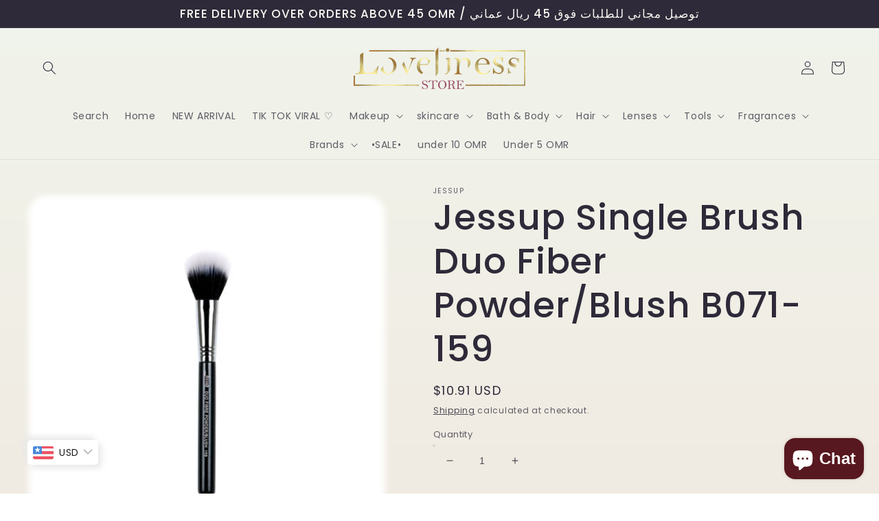

--- FILE ---
content_type: text/html; charset=utf-8
request_url: https://loveliness.store/products/jessup-single-brush-duo-fibre-powder-blush
body_size: 44027
content:
<!doctype html>
<html class="no-js" lang="en">
  <head>
    <meta charset="utf-8">
    <meta http-equiv="X-UA-Compatible" content="IE=edge">
    <meta name="viewport" content="width=device-width,initial-scale=1">
    <meta name="theme-color" content="">
    <link rel="canonical" href="https://loveliness.store/products/jessup-single-brush-duo-fibre-powder-blush">
    <link rel="preconnect" href="https://cdn.shopify.com" crossorigin><link rel="preconnect" href="https://fonts.shopifycdn.com" crossorigin><title>
      Jessup Single Brush Duo Fiber Powder/Blush B071-159
 &ndash; Loveliness Store Oman</title>

    
      <meta name="description" content="Tip length about: 3.6cm Tip width about: 3cm Handle type:Wood Hair type : Duo Fiber Brushes length about:18.1cm Duo Fiber Powder/Blush-159: Soft application of powder and mineral products. Generates a diffused blush highlight  faces. Refine applications of cream and powder.">
    

    

<meta property="og:site_name" content="Loveliness Store Oman">
<meta property="og:url" content="https://loveliness.store/products/jessup-single-brush-duo-fibre-powder-blush">
<meta property="og:title" content="Jessup Single Brush Duo Fiber Powder/Blush B071-159">
<meta property="og:type" content="product">
<meta property="og:description" content="Tip length about: 3.6cm Tip width about: 3cm Handle type:Wood Hair type : Duo Fiber Brushes length about:18.1cm Duo Fiber Powder/Blush-159: Soft application of powder and mineral products. Generates a diffused blush highlight  faces. Refine applications of cream and powder."><meta property="og:image" content="http://loveliness.store/cdn/shop/products/doufiber.png?v=1606518016">
  <meta property="og:image:secure_url" content="https://loveliness.store/cdn/shop/products/doufiber.png?v=1606518016">
  <meta property="og:image:width" content="1000">
  <meta property="og:image:height" content="1000"><meta property="og:price:amount" content="4.20">
  <meta property="og:price:currency" content="OMR"><meta name="twitter:card" content="summary_large_image">
<meta name="twitter:title" content="Jessup Single Brush Duo Fiber Powder/Blush B071-159">
<meta name="twitter:description" content="Tip length about: 3.6cm Tip width about: 3cm Handle type:Wood Hair type : Duo Fiber Brushes length about:18.1cm Duo Fiber Powder/Blush-159: Soft application of powder and mineral products. Generates a diffused blush highlight  faces. Refine applications of cream and powder.">


    <script src="//loveliness.store/cdn/shop/t/10/assets/global.js?v=138967679220690932761644324837" defer="defer"></script>
    <script>window.performance && window.performance.mark && window.performance.mark('shopify.content_for_header.start');</script><meta name="facebook-domain-verification" content="kivghek64umjjgr5hhvodu59ig8963">
<meta name="facebook-domain-verification" content="n0do5vmj78yscrqbwnsyxew37o40nr">
<meta id="shopify-digital-wallet" name="shopify-digital-wallet" content="/26860519471/digital_wallets/dialog">
<link rel="alternate" hreflang="x-default" href="https://loveliness.store/products/jessup-single-brush-duo-fibre-powder-blush">
<link rel="alternate" hreflang="en" href="https://loveliness.store/products/jessup-single-brush-duo-fibre-powder-blush">
<link rel="alternate" hreflang="en-QA" href="https://loveliness.store/en-qa/products/jessup-single-brush-duo-fibre-powder-blush">
<link rel="alternate" type="application/json+oembed" href="https://loveliness.store/products/jessup-single-brush-duo-fibre-powder-blush.oembed">
<script async="async" src="/checkouts/internal/preloads.js?locale=en-OM"></script>
<script id="shopify-features" type="application/json">{"accessToken":"9c5e38db30b23d27ca6374a9dd935be8","betas":["rich-media-storefront-analytics"],"domain":"loveliness.store","predictiveSearch":true,"shopId":26860519471,"locale":"en"}</script>
<script>var Shopify = Shopify || {};
Shopify.shop = "loveliness-store-om.myshopify.com";
Shopify.locale = "en";
Shopify.currency = {"active":"OMR","rate":"1.0"};
Shopify.country = "OM";
Shopify.theme = {"name":"Sense","id":125377151023,"schema_name":"Sense","schema_version":"1.0.0","theme_store_id":1356,"role":"main"};
Shopify.theme.handle = "null";
Shopify.theme.style = {"id":null,"handle":null};
Shopify.cdnHost = "loveliness.store/cdn";
Shopify.routes = Shopify.routes || {};
Shopify.routes.root = "/";</script>
<script type="module">!function(o){(o.Shopify=o.Shopify||{}).modules=!0}(window);</script>
<script>!function(o){function n(){var o=[];function n(){o.push(Array.prototype.slice.apply(arguments))}return n.q=o,n}var t=o.Shopify=o.Shopify||{};t.loadFeatures=n(),t.autoloadFeatures=n()}(window);</script>
<script id="shop-js-analytics" type="application/json">{"pageType":"product"}</script>
<script defer="defer" async type="module" src="//loveliness.store/cdn/shopifycloud/shop-js/modules/v2/client.init-shop-cart-sync_BT-GjEfc.en.esm.js"></script>
<script defer="defer" async type="module" src="//loveliness.store/cdn/shopifycloud/shop-js/modules/v2/chunk.common_D58fp_Oc.esm.js"></script>
<script defer="defer" async type="module" src="//loveliness.store/cdn/shopifycloud/shop-js/modules/v2/chunk.modal_xMitdFEc.esm.js"></script>
<script type="module">
  await import("//loveliness.store/cdn/shopifycloud/shop-js/modules/v2/client.init-shop-cart-sync_BT-GjEfc.en.esm.js");
await import("//loveliness.store/cdn/shopifycloud/shop-js/modules/v2/chunk.common_D58fp_Oc.esm.js");
await import("//loveliness.store/cdn/shopifycloud/shop-js/modules/v2/chunk.modal_xMitdFEc.esm.js");

  window.Shopify.SignInWithShop?.initShopCartSync?.({"fedCMEnabled":true,"windoidEnabled":true});

</script>
<script>(function() {
  var isLoaded = false;
  function asyncLoad() {
    if (isLoaded) return;
    isLoaded = true;
    var urls = ["https:\/\/a.mailmunch.co\/widgets\/site-844968-f7415b56a9390469b7a6b9c61a7e59dc47f34b21.js?shop=loveliness-store-om.myshopify.com","\/\/shopify.privy.com\/widget.js?shop=loveliness-store-om.myshopify.com","https:\/\/labelmaker.b-cdn.net\/js\/labelmaker.js?shop=loveliness-store-om.myshopify.com","https:\/\/a.mailmunch.co\/widgets\/site-844968-f7415b56a9390469b7a6b9c61a7e59dc47f34b21.js?shop=loveliness-store-om.myshopify.com","https:\/\/loveliness.store\/apps\/buckscc\/sdk.min.js?shop=loveliness-store-om.myshopify.com"];
    for (var i = 0; i < urls.length; i++) {
      var s = document.createElement('script');
      s.type = 'text/javascript';
      s.async = true;
      s.src = urls[i];
      var x = document.getElementsByTagName('script')[0];
      x.parentNode.insertBefore(s, x);
    }
  };
  if(window.attachEvent) {
    window.attachEvent('onload', asyncLoad);
  } else {
    window.addEventListener('load', asyncLoad, false);
  }
})();</script>
<script id="__st">var __st={"a":26860519471,"offset":14400,"reqid":"8744bacf-a754-4cfd-a350-012acb1b0010-1769064907","pageurl":"loveliness.store\/products\/jessup-single-brush-duo-fibre-powder-blush","u":"a5affbb59efc","p":"product","rtyp":"product","rid":4842849108015};</script>
<script>window.ShopifyPaypalV4VisibilityTracking = true;</script>
<script id="captcha-bootstrap">!function(){'use strict';const t='contact',e='account',n='new_comment',o=[[t,t],['blogs',n],['comments',n],[t,'customer']],c=[[e,'customer_login'],[e,'guest_login'],[e,'recover_customer_password'],[e,'create_customer']],r=t=>t.map((([t,e])=>`form[action*='/${t}']:not([data-nocaptcha='true']) input[name='form_type'][value='${e}']`)).join(','),a=t=>()=>t?[...document.querySelectorAll(t)].map((t=>t.form)):[];function s(){const t=[...o],e=r(t);return a(e)}const i='password',u='form_key',d=['recaptcha-v3-token','g-recaptcha-response','h-captcha-response',i],f=()=>{try{return window.sessionStorage}catch{return}},m='__shopify_v',_=t=>t.elements[u];function p(t,e,n=!1){try{const o=window.sessionStorage,c=JSON.parse(o.getItem(e)),{data:r}=function(t){const{data:e,action:n}=t;return t[m]||n?{data:e,action:n}:{data:t,action:n}}(c);for(const[e,n]of Object.entries(r))t.elements[e]&&(t.elements[e].value=n);n&&o.removeItem(e)}catch(o){console.error('form repopulation failed',{error:o})}}const l='form_type',E='cptcha';function T(t){t.dataset[E]=!0}const w=window,h=w.document,L='Shopify',v='ce_forms',y='captcha';let A=!1;((t,e)=>{const n=(g='f06e6c50-85a8-45c8-87d0-21a2b65856fe',I='https://cdn.shopify.com/shopifycloud/storefront-forms-hcaptcha/ce_storefront_forms_captcha_hcaptcha.v1.5.2.iife.js',D={infoText:'Protected by hCaptcha',privacyText:'Privacy',termsText:'Terms'},(t,e,n)=>{const o=w[L][v],c=o.bindForm;if(c)return c(t,g,e,D).then(n);var r;o.q.push([[t,g,e,D],n]),r=I,A||(h.body.append(Object.assign(h.createElement('script'),{id:'captcha-provider',async:!0,src:r})),A=!0)});var g,I,D;w[L]=w[L]||{},w[L][v]=w[L][v]||{},w[L][v].q=[],w[L][y]=w[L][y]||{},w[L][y].protect=function(t,e){n(t,void 0,e),T(t)},Object.freeze(w[L][y]),function(t,e,n,w,h,L){const[v,y,A,g]=function(t,e,n){const i=e?o:[],u=t?c:[],d=[...i,...u],f=r(d),m=r(i),_=r(d.filter((([t,e])=>n.includes(e))));return[a(f),a(m),a(_),s()]}(w,h,L),I=t=>{const e=t.target;return e instanceof HTMLFormElement?e:e&&e.form},D=t=>v().includes(t);t.addEventListener('submit',(t=>{const e=I(t);if(!e)return;const n=D(e)&&!e.dataset.hcaptchaBound&&!e.dataset.recaptchaBound,o=_(e),c=g().includes(e)&&(!o||!o.value);(n||c)&&t.preventDefault(),c&&!n&&(function(t){try{if(!f())return;!function(t){const e=f();if(!e)return;const n=_(t);if(!n)return;const o=n.value;o&&e.removeItem(o)}(t);const e=Array.from(Array(32),(()=>Math.random().toString(36)[2])).join('');!function(t,e){_(t)||t.append(Object.assign(document.createElement('input'),{type:'hidden',name:u})),t.elements[u].value=e}(t,e),function(t,e){const n=f();if(!n)return;const o=[...t.querySelectorAll(`input[type='${i}']`)].map((({name:t})=>t)),c=[...d,...o],r={};for(const[a,s]of new FormData(t).entries())c.includes(a)||(r[a]=s);n.setItem(e,JSON.stringify({[m]:1,action:t.action,data:r}))}(t,e)}catch(e){console.error('failed to persist form',e)}}(e),e.submit())}));const S=(t,e)=>{t&&!t.dataset[E]&&(n(t,e.some((e=>e===t))),T(t))};for(const o of['focusin','change'])t.addEventListener(o,(t=>{const e=I(t);D(e)&&S(e,y())}));const B=e.get('form_key'),M=e.get(l),P=B&&M;t.addEventListener('DOMContentLoaded',(()=>{const t=y();if(P)for(const e of t)e.elements[l].value===M&&p(e,B);[...new Set([...A(),...v().filter((t=>'true'===t.dataset.shopifyCaptcha))])].forEach((e=>S(e,t)))}))}(h,new URLSearchParams(w.location.search),n,t,e,['guest_login'])})(!0,!0)}();</script>
<script integrity="sha256-4kQ18oKyAcykRKYeNunJcIwy7WH5gtpwJnB7kiuLZ1E=" data-source-attribution="shopify.loadfeatures" defer="defer" src="//loveliness.store/cdn/shopifycloud/storefront/assets/storefront/load_feature-a0a9edcb.js" crossorigin="anonymous"></script>
<script data-source-attribution="shopify.dynamic_checkout.dynamic.init">var Shopify=Shopify||{};Shopify.PaymentButton=Shopify.PaymentButton||{isStorefrontPortableWallets:!0,init:function(){window.Shopify.PaymentButton.init=function(){};var t=document.createElement("script");t.src="https://loveliness.store/cdn/shopifycloud/portable-wallets/latest/portable-wallets.en.js",t.type="module",document.head.appendChild(t)}};
</script>
<script data-source-attribution="shopify.dynamic_checkout.buyer_consent">
  function portableWalletsHideBuyerConsent(e){var t=document.getElementById("shopify-buyer-consent"),n=document.getElementById("shopify-subscription-policy-button");t&&n&&(t.classList.add("hidden"),t.setAttribute("aria-hidden","true"),n.removeEventListener("click",e))}function portableWalletsShowBuyerConsent(e){var t=document.getElementById("shopify-buyer-consent"),n=document.getElementById("shopify-subscription-policy-button");t&&n&&(t.classList.remove("hidden"),t.removeAttribute("aria-hidden"),n.addEventListener("click",e))}window.Shopify?.PaymentButton&&(window.Shopify.PaymentButton.hideBuyerConsent=portableWalletsHideBuyerConsent,window.Shopify.PaymentButton.showBuyerConsent=portableWalletsShowBuyerConsent);
</script>
<script>
  function portableWalletsCleanup(e){e&&e.src&&console.error("Failed to load portable wallets script "+e.src);var t=document.querySelectorAll("shopify-accelerated-checkout .shopify-payment-button__skeleton, shopify-accelerated-checkout-cart .wallet-cart-button__skeleton"),e=document.getElementById("shopify-buyer-consent");for(let e=0;e<t.length;e++)t[e].remove();e&&e.remove()}function portableWalletsNotLoadedAsModule(e){e instanceof ErrorEvent&&"string"==typeof e.message&&e.message.includes("import.meta")&&"string"==typeof e.filename&&e.filename.includes("portable-wallets")&&(window.removeEventListener("error",portableWalletsNotLoadedAsModule),window.Shopify.PaymentButton.failedToLoad=e,"loading"===document.readyState?document.addEventListener("DOMContentLoaded",window.Shopify.PaymentButton.init):window.Shopify.PaymentButton.init())}window.addEventListener("error",portableWalletsNotLoadedAsModule);
</script>

<script type="module" src="https://loveliness.store/cdn/shopifycloud/portable-wallets/latest/portable-wallets.en.js" onError="portableWalletsCleanup(this)" crossorigin="anonymous"></script>
<script nomodule>
  document.addEventListener("DOMContentLoaded", portableWalletsCleanup);
</script>

<link id="shopify-accelerated-checkout-styles" rel="stylesheet" media="screen" href="https://loveliness.store/cdn/shopifycloud/portable-wallets/latest/accelerated-checkout-backwards-compat.css" crossorigin="anonymous">
<style id="shopify-accelerated-checkout-cart">
        #shopify-buyer-consent {
  margin-top: 1em;
  display: inline-block;
  width: 100%;
}

#shopify-buyer-consent.hidden {
  display: none;
}

#shopify-subscription-policy-button {
  background: none;
  border: none;
  padding: 0;
  text-decoration: underline;
  font-size: inherit;
  cursor: pointer;
}

#shopify-subscription-policy-button::before {
  box-shadow: none;
}

      </style>
<script id="sections-script" data-sections="main-product,product-recommendations,header,footer" defer="defer" src="//loveliness.store/cdn/shop/t/10/compiled_assets/scripts.js?v=651"></script>
<script>window.performance && window.performance.mark && window.performance.mark('shopify.content_for_header.end');</script>


    <style data-shopify>
      @font-face {
  font-family: Poppins;
  font-weight: 400;
  font-style: normal;
  font-display: swap;
  src: url("//loveliness.store/cdn/fonts/poppins/poppins_n4.0ba78fa5af9b0e1a374041b3ceaadf0a43b41362.woff2") format("woff2"),
       url("//loveliness.store/cdn/fonts/poppins/poppins_n4.214741a72ff2596839fc9760ee7a770386cf16ca.woff") format("woff");
}

      @font-face {
  font-family: Poppins;
  font-weight: 700;
  font-style: normal;
  font-display: swap;
  src: url("//loveliness.store/cdn/fonts/poppins/poppins_n7.56758dcf284489feb014a026f3727f2f20a54626.woff2") format("woff2"),
       url("//loveliness.store/cdn/fonts/poppins/poppins_n7.f34f55d9b3d3205d2cd6f64955ff4b36f0cfd8da.woff") format("woff");
}

      @font-face {
  font-family: Poppins;
  font-weight: 400;
  font-style: italic;
  font-display: swap;
  src: url("//loveliness.store/cdn/fonts/poppins/poppins_i4.846ad1e22474f856bd6b81ba4585a60799a9f5d2.woff2") format("woff2"),
       url("//loveliness.store/cdn/fonts/poppins/poppins_i4.56b43284e8b52fc64c1fd271f289a39e8477e9ec.woff") format("woff");
}

      @font-face {
  font-family: Poppins;
  font-weight: 700;
  font-style: italic;
  font-display: swap;
  src: url("//loveliness.store/cdn/fonts/poppins/poppins_i7.42fd71da11e9d101e1e6c7932199f925f9eea42d.woff2") format("woff2"),
       url("//loveliness.store/cdn/fonts/poppins/poppins_i7.ec8499dbd7616004e21155106d13837fff4cf556.woff") format("woff");
}

      @font-face {
  font-family: Poppins;
  font-weight: 500;
  font-style: normal;
  font-display: swap;
  src: url("//loveliness.store/cdn/fonts/poppins/poppins_n5.ad5b4b72b59a00358afc706450c864c3c8323842.woff2") format("woff2"),
       url("//loveliness.store/cdn/fonts/poppins/poppins_n5.33757fdf985af2d24b32fcd84c9a09224d4b2c39.woff") format("woff");
}


      :root {
        --font-body-family: Poppins, sans-serif;
        --font-body-style: normal;
        --font-body-weight: 400;

        --font-heading-family: Poppins, sans-serif;
        --font-heading-style: normal;
        --font-heading-weight: 500;

        --font-body-scale: 1.0;
        --font-heading-scale: 1.3;

        --color-base-text: 46, 42, 57;
        --color-shadow: 46, 42, 57;
        --color-base-background-1: 250, 247, 242;
        --color-base-background-2: 237, 255, 167;
        --color-base-solid-button-labels: 250, 247, 242;
        --color-base-outline-button-labels: 46, 42, 57;
        --color-base-accent-1: 158, 92, 139;
        --color-base-accent-2: 177, 103, 103;
        --payment-terms-background-color: #FAF7F2;

        --gradient-base-background-1: linear-gradient(180deg, rgba(240, 244, 236, 1), rgba(241, 235, 226, 1) 100%);
        --gradient-base-background-2: radial-gradient(rgba(255, 229, 229, 1), rgba(255, 224, 218, 1) 25%, rgba(215, 255, 137, 1) 100%);
        --gradient-base-accent-1: #9E5C8B;
        --gradient-base-accent-2: linear-gradient(320deg, rgba(214, 168, 168, 1) 23%, rgba(158, 92, 139, 1) 100%);

        --media-padding: px;
        --media-border-opacity: 0.0;
        --media-border-width: 0px;
        --media-radius: 12px;
        --media-shadow-opacity: 0.1;
        --media-shadow-horizontal-offset: 10px;
        --media-shadow-vertical-offset: 12px;
        --media-shadow-blur-radius: 20px;

        --page-width: 130rem;
        --page-width-margin: 0rem;

        --card-image-padding: 0.0rem;
        --card-corner-radius: 1.2rem;
        --card-text-alignment: center;
        --card-border-width: 0.0rem;
        --card-border-opacity: 0.1;
        --card-shadow-opacity: 0.05;
        --card-shadow-horizontal-offset: 1.0rem;
        --card-shadow-vertical-offset: 1.0rem;
        --card-shadow-blur-radius: 3.5rem;

        --badge-corner-radius: 2.0rem;

        --popup-border-width: 1px;
        --popup-border-opacity: 0.1;
        --popup-corner-radius: 22px;
        --popup-shadow-opacity: 0.1;
        --popup-shadow-horizontal-offset: 10px;
        --popup-shadow-vertical-offset: 12px;
        --popup-shadow-blur-radius: 20px;

        --drawer-border-width: 1px;
        --drawer-border-opacity: 0.1;
        --drawer-shadow-opacity: 0.0;
        --drawer-shadow-horizontal-offset: 0px;
        --drawer-shadow-vertical-offset: 0px;
        --drawer-shadow-blur-radius: 0px;

        --spacing-sections-desktop: 36px;
        --spacing-sections-mobile: 25px;

        --grid-desktop-vertical-spacing: 40px;
        --grid-desktop-horizontal-spacing: 40px;
        --grid-mobile-vertical-spacing: 20px;
        --grid-mobile-horizontal-spacing: 20px;

        --text-boxes-border-opacity: 0.0;
        --text-boxes-border-width: 0px;
        --text-boxes-radius: 24px;
        --text-boxes-shadow-opacity: 0.0;
        --text-boxes-shadow-horizontal-offset: 10px;
        --text-boxes-shadow-vertical-offset: 12px;
        --text-boxes-shadow-blur-radius: 20px;

        --buttons-radius: 10px;
        --buttons-radius-outset: 11px;
        --buttons-border-width: 1px;
        --buttons-border-opacity: 0.15;
        --buttons-shadow-opacity: 0.0;
        --buttons-shadow-horizontal-offset: 0px;
        --buttons-shadow-vertical-offset: 0px;
        --buttons-shadow-blur-radius: 0px;
        --buttons-border-offset: 0.3px;

        --inputs-radius: 10px;
        --inputs-border-width: 1px;
        --inputs-border-opacity: 0.15;
        --inputs-shadow-opacity: 0.0;
        --inputs-shadow-horizontal-offset: 0px;
        --inputs-margin-offset: 0px;
        --inputs-shadow-vertical-offset: 4px;
        --inputs-shadow-blur-radius: 0px;
        --inputs-radius-outset: 11px;

        --variant-pills-radius: 2px;
        --variant-pills-border-width: 0px;
        --variant-pills-border-opacity: 0.55;
        --variant-pills-shadow-opacity: 0.0;
        --variant-pills-shadow-horizontal-offset: 0px;
        --variant-pills-shadow-vertical-offset: 0px;
        --variant-pills-shadow-blur-radius: 0px;
      }

      *,
      *::before,
      *::after {
        box-sizing: inherit;
      }

      html {
        box-sizing: border-box;
        font-size: calc(var(--font-body-scale) * 62.5%);
        height: 100%;
      }

      body {
        display: grid;
        grid-template-rows: auto auto 1fr auto;
        grid-template-columns: 100%;
        min-height: 100%;
        margin: 0;
        font-size: 1.5rem;
        letter-spacing: 0.06rem;
        line-height: calc(1 + 0.8 / var(--font-body-scale));
        font-family: var(--font-body-family);
        font-style: var(--font-body-style);
        font-weight: var(--font-body-weight);
      }

      @media screen and (min-width: 750px) {
        body {
          font-size: 1.6rem;
        }
      }
    </style>

    <link href="//loveliness.store/cdn/shop/t/10/assets/base.css?v=39440664952427654091644324854" rel="stylesheet" type="text/css" media="all" />
<link rel="preload" as="font" href="//loveliness.store/cdn/fonts/poppins/poppins_n4.0ba78fa5af9b0e1a374041b3ceaadf0a43b41362.woff2" type="font/woff2" crossorigin><link rel="preload" as="font" href="//loveliness.store/cdn/fonts/poppins/poppins_n5.ad5b4b72b59a00358afc706450c864c3c8323842.woff2" type="font/woff2" crossorigin><link rel="stylesheet" href="//loveliness.store/cdn/shop/t/10/assets/component-predictive-search.css?v=165644661289088488651644324833" media="print" onload="this.media='all'"><script>document.documentElement.className = document.documentElement.className.replace('no-js', 'js');
    if (Shopify.designMode) {
      document.documentElement.classList.add('shopify-design-mode');
    }
    </script>
  
        <script>
        window.bucksCC = window.bucksCC || {};
        window.bucksCC.config = {}; window.bucksCC.reConvert = function () {};
        "function"!=typeof Object.assign&&(Object.assign=function(n){if(null==n)throw new TypeError("Cannot convert undefined or null to object");for(var r=Object(n),t=1;t<arguments.length;t++){var e=arguments[t];if(null!=e)for(var o in e)e.hasOwnProperty(o)&&(r[o]=e[o])}return r});
        Object.assign(window.bucksCC.config, {"active":true,"autoSwitchCurrencyLocationBased":true,"autoSwitchOnlyToPreferredCurrency":true,"backgroundColor":"rgba(255,255,255,1)","borderStyle":"boxShadow","cartNotificationBackgroundColor":"rgba(251,245,245,1)","cartNotificationMessage":"We process all orders in {STORE_CURRENCY} and you will be checkout using the most current exchange rates.","cartNotificationStatus":false,"cartNotificationTextColor":"rgba(30,30,30,1)","customOptionsPlacement":false,"customOptionsPlacementMobile":false,"customPosition":"","darkMode":false,"defaultCurrencyRounding":false,"displayPosition":"bottom_left","displayPositionType":"floating","expertSettings":"{\"css\":\"\"}","flagDisplayOption":"showFlagAndCurrency","flagStyle":"modern","flagTheme":"rounded","hoverColor":"rgba(255,255,255,1)","instantLoader":true,"mobileCustomPosition":"","mobileDisplayPosition":"bottom_left","mobileDisplayPositionType":"floating","mobilePositionPlacement":"after","moneyWithCurrencyFormat":true,"optionsPlacementType":"left_upwards","optionsPlacementTypeMobile":"left_upwards","positionPlacement":"after","priceRoundingType":"none","roundingDecimal":0.99,"selectedCurrencies":"[{\"OMR\":\"Omani Rial (OMR)\"},{\"SAR\":\"Saudi Riyal (SAR)\"},{\"AED\":\"United Arab Emirates Dirham (AED)\"},{\"KWD\":\"Kuwaiti Dinar (KWD)\"},{\"QAR\":\"Qatari Rial (QAR)\"},{\"BHD\":\"Bahraini Dinar (BHD)\"},{\"USD\":\"US Dollar (USD)\"}]","showCurrencyCodesOnly":false,"showInDesktop":true,"showInMobileDevice":true,"showOriginalPriceOnMouseHover":false,"textColor":"rgba(30,30,30,1)","themeType":"default","trigger":"","userCurrency":"","watchUrls":""}, { money_format: "\u003cspan class=money\u003e{{amount}} OMR\u003c\/span\u003e", money_with_currency_format: "\u003cspan class=money\u003e{{amount}} OMR\u003c\/span\u003e", userCurrency: "OMR" }); window.bucksCC.config.multiCurrencies = [];  window.bucksCC.config.multiCurrencies = "OMR".split(',') || ''; window.bucksCC.config.cartCurrency = "OMR" || ''; self.fetch||(self.fetch=function(e,n){return n=n||{},new Promise(function(t,s){var r=new XMLHttpRequest,o=[],u=[],i={},a=function(){return{ok:2==(r.status/100|0),statusText:r.statusText,status:r.status,url:r.responseURL,text:function(){return Promise.resolve(r.responseText)},json:function(){return Promise.resolve(JSON.parse(r.responseText))},blob:function(){return Promise.resolve(new Blob([r.response]))},clone:a,headers:{keys:function(){return o},entries:function(){return u},get:function(e){return i[e.toLowerCase()]},has:function(e){return e.toLowerCase()in i}}}};for(var c in r.open(n.method||"get",e,!0),r.onload=function(){r.getAllResponseHeaders().replace(/^(.*?):[^S\n]*([sS]*?)$/gm,function(e,n,t){o.push(n=n.toLowerCase()),u.push([n,t]),i[n]=i[n]?i[n]+","+t:t}),t(a())},r.onerror=s,r.withCredentials="include"==n.credentials,n.headers)r.setRequestHeader(c,n.headers[c]);r.send(n.body||null)})});!function(){function t(t){const e=document.createElement("style");e.innerText=t,document.head.appendChild(e)}function e(t){const e=document.createElement("script");e.type="text/javascript",e.text=t,document.head.appendChild(e),console.log("%cBUCKSCC: Instant Loader Activated ⚡️","background: #1c64f6; color: #fff; font-size: 12px; font-weight:bold; padding: 5px 10px; border-radius: 3px")}t("span.money{color: transparent;}"),setTimeout(function(){t("span.money{color: inherit !important}")},1500);let n=sessionStorage.getItem("bucksccHash");(n=n?JSON.parse(n):null)?e(n):fetch("https://loveliness.store/apps/buckscc/sdk.min.js?shop=loveliness-store-om.myshopify.com",{mode:"no-cors"}).then(function(t){return t.text()}).then(function(t){if((t||"").length>100){const o=JSON.stringify(t);sessionStorage.setItem("bucksccHash",o),n=t,e(t)}})}(); 
        </script>
            <script src="https://cdn.shopify.com/extensions/e8878072-2f6b-4e89-8082-94b04320908d/inbox-1254/assets/inbox-chat-loader.js" type="text/javascript" defer="defer"></script>
<link href="https://monorail-edge.shopifysvc.com" rel="dns-prefetch">
<script>(function(){if ("sendBeacon" in navigator && "performance" in window) {try {var session_token_from_headers = performance.getEntriesByType('navigation')[0].serverTiming.find(x => x.name == '_s').description;} catch {var session_token_from_headers = undefined;}var session_cookie_matches = document.cookie.match(/_shopify_s=([^;]*)/);var session_token_from_cookie = session_cookie_matches && session_cookie_matches.length === 2 ? session_cookie_matches[1] : "";var session_token = session_token_from_headers || session_token_from_cookie || "";function handle_abandonment_event(e) {var entries = performance.getEntries().filter(function(entry) {return /monorail-edge.shopifysvc.com/.test(entry.name);});if (!window.abandonment_tracked && entries.length === 0) {window.abandonment_tracked = true;var currentMs = Date.now();var navigation_start = performance.timing.navigationStart;var payload = {shop_id: 26860519471,url: window.location.href,navigation_start,duration: currentMs - navigation_start,session_token,page_type: "product"};window.navigator.sendBeacon("https://monorail-edge.shopifysvc.com/v1/produce", JSON.stringify({schema_id: "online_store_buyer_site_abandonment/1.1",payload: payload,metadata: {event_created_at_ms: currentMs,event_sent_at_ms: currentMs}}));}}window.addEventListener('pagehide', handle_abandonment_event);}}());</script>
<script id="web-pixels-manager-setup">(function e(e,d,r,n,o){if(void 0===o&&(o={}),!Boolean(null===(a=null===(i=window.Shopify)||void 0===i?void 0:i.analytics)||void 0===a?void 0:a.replayQueue)){var i,a;window.Shopify=window.Shopify||{};var t=window.Shopify;t.analytics=t.analytics||{};var s=t.analytics;s.replayQueue=[],s.publish=function(e,d,r){return s.replayQueue.push([e,d,r]),!0};try{self.performance.mark("wpm:start")}catch(e){}var l=function(){var e={modern:/Edge?\/(1{2}[4-9]|1[2-9]\d|[2-9]\d{2}|\d{4,})\.\d+(\.\d+|)|Firefox\/(1{2}[4-9]|1[2-9]\d|[2-9]\d{2}|\d{4,})\.\d+(\.\d+|)|Chrom(ium|e)\/(9{2}|\d{3,})\.\d+(\.\d+|)|(Maci|X1{2}).+ Version\/(15\.\d+|(1[6-9]|[2-9]\d|\d{3,})\.\d+)([,.]\d+|)( \(\w+\)|)( Mobile\/\w+|) Safari\/|Chrome.+OPR\/(9{2}|\d{3,})\.\d+\.\d+|(CPU[ +]OS|iPhone[ +]OS|CPU[ +]iPhone|CPU IPhone OS|CPU iPad OS)[ +]+(15[._]\d+|(1[6-9]|[2-9]\d|\d{3,})[._]\d+)([._]\d+|)|Android:?[ /-](13[3-9]|1[4-9]\d|[2-9]\d{2}|\d{4,})(\.\d+|)(\.\d+|)|Android.+Firefox\/(13[5-9]|1[4-9]\d|[2-9]\d{2}|\d{4,})\.\d+(\.\d+|)|Android.+Chrom(ium|e)\/(13[3-9]|1[4-9]\d|[2-9]\d{2}|\d{4,})\.\d+(\.\d+|)|SamsungBrowser\/([2-9]\d|\d{3,})\.\d+/,legacy:/Edge?\/(1[6-9]|[2-9]\d|\d{3,})\.\d+(\.\d+|)|Firefox\/(5[4-9]|[6-9]\d|\d{3,})\.\d+(\.\d+|)|Chrom(ium|e)\/(5[1-9]|[6-9]\d|\d{3,})\.\d+(\.\d+|)([\d.]+$|.*Safari\/(?![\d.]+ Edge\/[\d.]+$))|(Maci|X1{2}).+ Version\/(10\.\d+|(1[1-9]|[2-9]\d|\d{3,})\.\d+)([,.]\d+|)( \(\w+\)|)( Mobile\/\w+|) Safari\/|Chrome.+OPR\/(3[89]|[4-9]\d|\d{3,})\.\d+\.\d+|(CPU[ +]OS|iPhone[ +]OS|CPU[ +]iPhone|CPU IPhone OS|CPU iPad OS)[ +]+(10[._]\d+|(1[1-9]|[2-9]\d|\d{3,})[._]\d+)([._]\d+|)|Android:?[ /-](13[3-9]|1[4-9]\d|[2-9]\d{2}|\d{4,})(\.\d+|)(\.\d+|)|Mobile Safari.+OPR\/([89]\d|\d{3,})\.\d+\.\d+|Android.+Firefox\/(13[5-9]|1[4-9]\d|[2-9]\d{2}|\d{4,})\.\d+(\.\d+|)|Android.+Chrom(ium|e)\/(13[3-9]|1[4-9]\d|[2-9]\d{2}|\d{4,})\.\d+(\.\d+|)|Android.+(UC? ?Browser|UCWEB|U3)[ /]?(15\.([5-9]|\d{2,})|(1[6-9]|[2-9]\d|\d{3,})\.\d+)\.\d+|SamsungBrowser\/(5\.\d+|([6-9]|\d{2,})\.\d+)|Android.+MQ{2}Browser\/(14(\.(9|\d{2,})|)|(1[5-9]|[2-9]\d|\d{3,})(\.\d+|))(\.\d+|)|K[Aa][Ii]OS\/(3\.\d+|([4-9]|\d{2,})\.\d+)(\.\d+|)/},d=e.modern,r=e.legacy,n=navigator.userAgent;return n.match(d)?"modern":n.match(r)?"legacy":"unknown"}(),u="modern"===l?"modern":"legacy",c=(null!=n?n:{modern:"",legacy:""})[u],f=function(e){return[e.baseUrl,"/wpm","/b",e.hashVersion,"modern"===e.buildTarget?"m":"l",".js"].join("")}({baseUrl:d,hashVersion:r,buildTarget:u}),m=function(e){var d=e.version,r=e.bundleTarget,n=e.surface,o=e.pageUrl,i=e.monorailEndpoint;return{emit:function(e){var a=e.status,t=e.errorMsg,s=(new Date).getTime(),l=JSON.stringify({metadata:{event_sent_at_ms:s},events:[{schema_id:"web_pixels_manager_load/3.1",payload:{version:d,bundle_target:r,page_url:o,status:a,surface:n,error_msg:t},metadata:{event_created_at_ms:s}}]});if(!i)return console&&console.warn&&console.warn("[Web Pixels Manager] No Monorail endpoint provided, skipping logging."),!1;try{return self.navigator.sendBeacon.bind(self.navigator)(i,l)}catch(e){}var u=new XMLHttpRequest;try{return u.open("POST",i,!0),u.setRequestHeader("Content-Type","text/plain"),u.send(l),!0}catch(e){return console&&console.warn&&console.warn("[Web Pixels Manager] Got an unhandled error while logging to Monorail."),!1}}}}({version:r,bundleTarget:l,surface:e.surface,pageUrl:self.location.href,monorailEndpoint:e.monorailEndpoint});try{o.browserTarget=l,function(e){var d=e.src,r=e.async,n=void 0===r||r,o=e.onload,i=e.onerror,a=e.sri,t=e.scriptDataAttributes,s=void 0===t?{}:t,l=document.createElement("script"),u=document.querySelector("head"),c=document.querySelector("body");if(l.async=n,l.src=d,a&&(l.integrity=a,l.crossOrigin="anonymous"),s)for(var f in s)if(Object.prototype.hasOwnProperty.call(s,f))try{l.dataset[f]=s[f]}catch(e){}if(o&&l.addEventListener("load",o),i&&l.addEventListener("error",i),u)u.appendChild(l);else{if(!c)throw new Error("Did not find a head or body element to append the script");c.appendChild(l)}}({src:f,async:!0,onload:function(){if(!function(){var e,d;return Boolean(null===(d=null===(e=window.Shopify)||void 0===e?void 0:e.analytics)||void 0===d?void 0:d.initialized)}()){var d=window.webPixelsManager.init(e)||void 0;if(d){var r=window.Shopify.analytics;r.replayQueue.forEach((function(e){var r=e[0],n=e[1],o=e[2];d.publishCustomEvent(r,n,o)})),r.replayQueue=[],r.publish=d.publishCustomEvent,r.visitor=d.visitor,r.initialized=!0}}},onerror:function(){return m.emit({status:"failed",errorMsg:"".concat(f," has failed to load")})},sri:function(e){var d=/^sha384-[A-Za-z0-9+/=]+$/;return"string"==typeof e&&d.test(e)}(c)?c:"",scriptDataAttributes:o}),m.emit({status:"loading"})}catch(e){m.emit({status:"failed",errorMsg:(null==e?void 0:e.message)||"Unknown error"})}}})({shopId: 26860519471,storefrontBaseUrl: "https://loveliness.store",extensionsBaseUrl: "https://extensions.shopifycdn.com/cdn/shopifycloud/web-pixels-manager",monorailEndpoint: "https://monorail-edge.shopifysvc.com/unstable/produce_batch",surface: "storefront-renderer",enabledBetaFlags: ["2dca8a86"],webPixelsConfigList: [{"id":"shopify-app-pixel","configuration":"{}","eventPayloadVersion":"v1","runtimeContext":"STRICT","scriptVersion":"0450","apiClientId":"shopify-pixel","type":"APP","privacyPurposes":["ANALYTICS","MARKETING"]},{"id":"shopify-custom-pixel","eventPayloadVersion":"v1","runtimeContext":"LAX","scriptVersion":"0450","apiClientId":"shopify-pixel","type":"CUSTOM","privacyPurposes":["ANALYTICS","MARKETING"]}],isMerchantRequest: false,initData: {"shop":{"name":"Loveliness Store Oman","paymentSettings":{"currencyCode":"OMR"},"myshopifyDomain":"loveliness-store-om.myshopify.com","countryCode":"OM","storefrontUrl":"https:\/\/loveliness.store"},"customer":null,"cart":null,"checkout":null,"productVariants":[{"price":{"amount":4.2,"currencyCode":"OMR"},"product":{"title":"Jessup Single Brush Duo Fiber Powder\/Blush B071-159","vendor":"Jessup","id":"4842849108015","untranslatedTitle":"Jessup Single Brush Duo Fiber Powder\/Blush B071-159","url":"\/products\/jessup-single-brush-duo-fibre-powder-blush","type":"brush"},"id":"32834582609967","image":{"src":"\/\/loveliness.store\/cdn\/shop\/products\/doufiber.png?v=1606518016"},"sku":"","title":"Default Title","untranslatedTitle":"Default Title"}],"purchasingCompany":null},},"https://loveliness.store/cdn","fcfee988w5aeb613cpc8e4bc33m6693e112",{"modern":"","legacy":""},{"shopId":"26860519471","storefrontBaseUrl":"https:\/\/loveliness.store","extensionBaseUrl":"https:\/\/extensions.shopifycdn.com\/cdn\/shopifycloud\/web-pixels-manager","surface":"storefront-renderer","enabledBetaFlags":"[\"2dca8a86\"]","isMerchantRequest":"false","hashVersion":"fcfee988w5aeb613cpc8e4bc33m6693e112","publish":"custom","events":"[[\"page_viewed\",{}],[\"product_viewed\",{\"productVariant\":{\"price\":{\"amount\":4.2,\"currencyCode\":\"OMR\"},\"product\":{\"title\":\"Jessup Single Brush Duo Fiber Powder\/Blush B071-159\",\"vendor\":\"Jessup\",\"id\":\"4842849108015\",\"untranslatedTitle\":\"Jessup Single Brush Duo Fiber Powder\/Blush B071-159\",\"url\":\"\/products\/jessup-single-brush-duo-fibre-powder-blush\",\"type\":\"brush\"},\"id\":\"32834582609967\",\"image\":{\"src\":\"\/\/loveliness.store\/cdn\/shop\/products\/doufiber.png?v=1606518016\"},\"sku\":\"\",\"title\":\"Default Title\",\"untranslatedTitle\":\"Default Title\"}}]]"});</script><script>
  window.ShopifyAnalytics = window.ShopifyAnalytics || {};
  window.ShopifyAnalytics.meta = window.ShopifyAnalytics.meta || {};
  window.ShopifyAnalytics.meta.currency = 'OMR';
  var meta = {"product":{"id":4842849108015,"gid":"gid:\/\/shopify\/Product\/4842849108015","vendor":"Jessup","type":"brush","handle":"jessup-single-brush-duo-fibre-powder-blush","variants":[{"id":32834582609967,"price":420,"name":"Jessup Single Brush Duo Fiber Powder\/Blush B071-159","public_title":null,"sku":""}],"remote":false},"page":{"pageType":"product","resourceType":"product","resourceId":4842849108015,"requestId":"8744bacf-a754-4cfd-a350-012acb1b0010-1769064907"}};
  for (var attr in meta) {
    window.ShopifyAnalytics.meta[attr] = meta[attr];
  }
</script>
<script class="analytics">
  (function () {
    var customDocumentWrite = function(content) {
      var jquery = null;

      if (window.jQuery) {
        jquery = window.jQuery;
      } else if (window.Checkout && window.Checkout.$) {
        jquery = window.Checkout.$;
      }

      if (jquery) {
        jquery('body').append(content);
      }
    };

    var hasLoggedConversion = function(token) {
      if (token) {
        return document.cookie.indexOf('loggedConversion=' + token) !== -1;
      }
      return false;
    }

    var setCookieIfConversion = function(token) {
      if (token) {
        var twoMonthsFromNow = new Date(Date.now());
        twoMonthsFromNow.setMonth(twoMonthsFromNow.getMonth() + 2);

        document.cookie = 'loggedConversion=' + token + '; expires=' + twoMonthsFromNow;
      }
    }

    var trekkie = window.ShopifyAnalytics.lib = window.trekkie = window.trekkie || [];
    if (trekkie.integrations) {
      return;
    }
    trekkie.methods = [
      'identify',
      'page',
      'ready',
      'track',
      'trackForm',
      'trackLink'
    ];
    trekkie.factory = function(method) {
      return function() {
        var args = Array.prototype.slice.call(arguments);
        args.unshift(method);
        trekkie.push(args);
        return trekkie;
      };
    };
    for (var i = 0; i < trekkie.methods.length; i++) {
      var key = trekkie.methods[i];
      trekkie[key] = trekkie.factory(key);
    }
    trekkie.load = function(config) {
      trekkie.config = config || {};
      trekkie.config.initialDocumentCookie = document.cookie;
      var first = document.getElementsByTagName('script')[0];
      var script = document.createElement('script');
      script.type = 'text/javascript';
      script.onerror = function(e) {
        var scriptFallback = document.createElement('script');
        scriptFallback.type = 'text/javascript';
        scriptFallback.onerror = function(error) {
                var Monorail = {
      produce: function produce(monorailDomain, schemaId, payload) {
        var currentMs = new Date().getTime();
        var event = {
          schema_id: schemaId,
          payload: payload,
          metadata: {
            event_created_at_ms: currentMs,
            event_sent_at_ms: currentMs
          }
        };
        return Monorail.sendRequest("https://" + monorailDomain + "/v1/produce", JSON.stringify(event));
      },
      sendRequest: function sendRequest(endpointUrl, payload) {
        // Try the sendBeacon API
        if (window && window.navigator && typeof window.navigator.sendBeacon === 'function' && typeof window.Blob === 'function' && !Monorail.isIos12()) {
          var blobData = new window.Blob([payload], {
            type: 'text/plain'
          });

          if (window.navigator.sendBeacon(endpointUrl, blobData)) {
            return true;
          } // sendBeacon was not successful

        } // XHR beacon

        var xhr = new XMLHttpRequest();

        try {
          xhr.open('POST', endpointUrl);
          xhr.setRequestHeader('Content-Type', 'text/plain');
          xhr.send(payload);
        } catch (e) {
          console.log(e);
        }

        return false;
      },
      isIos12: function isIos12() {
        return window.navigator.userAgent.lastIndexOf('iPhone; CPU iPhone OS 12_') !== -1 || window.navigator.userAgent.lastIndexOf('iPad; CPU OS 12_') !== -1;
      }
    };
    Monorail.produce('monorail-edge.shopifysvc.com',
      'trekkie_storefront_load_errors/1.1',
      {shop_id: 26860519471,
      theme_id: 125377151023,
      app_name: "storefront",
      context_url: window.location.href,
      source_url: "//loveliness.store/cdn/s/trekkie.storefront.1bbfab421998800ff09850b62e84b8915387986d.min.js"});

        };
        scriptFallback.async = true;
        scriptFallback.src = '//loveliness.store/cdn/s/trekkie.storefront.1bbfab421998800ff09850b62e84b8915387986d.min.js';
        first.parentNode.insertBefore(scriptFallback, first);
      };
      script.async = true;
      script.src = '//loveliness.store/cdn/s/trekkie.storefront.1bbfab421998800ff09850b62e84b8915387986d.min.js';
      first.parentNode.insertBefore(script, first);
    };
    trekkie.load(
      {"Trekkie":{"appName":"storefront","development":false,"defaultAttributes":{"shopId":26860519471,"isMerchantRequest":null,"themeId":125377151023,"themeCityHash":"1537101599398978915","contentLanguage":"en","currency":"OMR","eventMetadataId":"ccf0a112-cc03-439b-adb5-65ba2df36d04"},"isServerSideCookieWritingEnabled":true,"monorailRegion":"shop_domain","enabledBetaFlags":["65f19447"]},"Session Attribution":{},"S2S":{"facebookCapiEnabled":false,"source":"trekkie-storefront-renderer","apiClientId":580111}}
    );

    var loaded = false;
    trekkie.ready(function() {
      if (loaded) return;
      loaded = true;

      window.ShopifyAnalytics.lib = window.trekkie;

      var originalDocumentWrite = document.write;
      document.write = customDocumentWrite;
      try { window.ShopifyAnalytics.merchantGoogleAnalytics.call(this); } catch(error) {};
      document.write = originalDocumentWrite;

      window.ShopifyAnalytics.lib.page(null,{"pageType":"product","resourceType":"product","resourceId":4842849108015,"requestId":"8744bacf-a754-4cfd-a350-012acb1b0010-1769064907","shopifyEmitted":true});

      var match = window.location.pathname.match(/checkouts\/(.+)\/(thank_you|post_purchase)/)
      var token = match? match[1]: undefined;
      if (!hasLoggedConversion(token)) {
        setCookieIfConversion(token);
        window.ShopifyAnalytics.lib.track("Viewed Product",{"currency":"OMR","variantId":32834582609967,"productId":4842849108015,"productGid":"gid:\/\/shopify\/Product\/4842849108015","name":"Jessup Single Brush Duo Fiber Powder\/Blush B071-159","price":"4.200","sku":"","brand":"Jessup","variant":null,"category":"brush","nonInteraction":true,"remote":false},undefined,undefined,{"shopifyEmitted":true});
      window.ShopifyAnalytics.lib.track("monorail:\/\/trekkie_storefront_viewed_product\/1.1",{"currency":"OMR","variantId":32834582609967,"productId":4842849108015,"productGid":"gid:\/\/shopify\/Product\/4842849108015","name":"Jessup Single Brush Duo Fiber Powder\/Blush B071-159","price":"4.200","sku":"","brand":"Jessup","variant":null,"category":"brush","nonInteraction":true,"remote":false,"referer":"https:\/\/loveliness.store\/products\/jessup-single-brush-duo-fibre-powder-blush"});
      }
    });


        var eventsListenerScript = document.createElement('script');
        eventsListenerScript.async = true;
        eventsListenerScript.src = "//loveliness.store/cdn/shopifycloud/storefront/assets/shop_events_listener-3da45d37.js";
        document.getElementsByTagName('head')[0].appendChild(eventsListenerScript);

})();</script>
<script
  defer
  src="https://loveliness.store/cdn/shopifycloud/perf-kit/shopify-perf-kit-3.0.4.min.js"
  data-application="storefront-renderer"
  data-shop-id="26860519471"
  data-render-region="gcp-us-central1"
  data-page-type="product"
  data-theme-instance-id="125377151023"
  data-theme-name="Sense"
  data-theme-version="1.0.0"
  data-monorail-region="shop_domain"
  data-resource-timing-sampling-rate="10"
  data-shs="true"
  data-shs-beacon="true"
  data-shs-export-with-fetch="true"
  data-shs-logs-sample-rate="1"
  data-shs-beacon-endpoint="https://loveliness.store/api/collect"
></script>
</head>

  <body class="gradient">
    <a class="skip-to-content-link button visually-hidden" href="#MainContent">
      Skip to content
    </a>

    <div id="shopify-section-announcement-bar" class="shopify-section"><div class="announcement-bar color-inverse gradient" role="region" aria-label="Announcement" ><p class="announcement-bar__message h5">
                FREE DELIVERY OVER ORDERS ABOVE 45 OMR / توصيل مجاني للطلبات فوق 45 ريال عماني
</p></div>
</div>
    <div id="shopify-section-header" class="shopify-section section-header"><link rel="stylesheet" href="//loveliness.store/cdn/shop/t/10/assets/component-list-menu.css?v=129267058877082496571644324841" media="print" onload="this.media='all'">
<link rel="stylesheet" href="//loveliness.store/cdn/shop/t/10/assets/component-search.css?v=96455689198851321781644324826" media="print" onload="this.media='all'">
<link rel="stylesheet" href="//loveliness.store/cdn/shop/t/10/assets/component-menu-drawer.css?v=126731818748055994231644324830" media="print" onload="this.media='all'">
<link rel="stylesheet" href="//loveliness.store/cdn/shop/t/10/assets/component-cart-notification.css?v=107019900565326663291644324824" media="print" onload="this.media='all'">
<link rel="stylesheet" href="//loveliness.store/cdn/shop/t/10/assets/component-cart-items.css?v=45858802644496945541644324854" media="print" onload="this.media='all'"><link rel="stylesheet" href="//loveliness.store/cdn/shop/t/10/assets/component-price.css?v=112673864592427438181644324829" media="print" onload="this.media='all'">
  <link rel="stylesheet" href="//loveliness.store/cdn/shop/t/10/assets/component-loading-overlay.css?v=167310470843593579841644324858" media="print" onload="this.media='all'"><noscript><link href="//loveliness.store/cdn/shop/t/10/assets/component-list-menu.css?v=129267058877082496571644324841" rel="stylesheet" type="text/css" media="all" /></noscript>
<noscript><link href="//loveliness.store/cdn/shop/t/10/assets/component-search.css?v=96455689198851321781644324826" rel="stylesheet" type="text/css" media="all" /></noscript>
<noscript><link href="//loveliness.store/cdn/shop/t/10/assets/component-menu-drawer.css?v=126731818748055994231644324830" rel="stylesheet" type="text/css" media="all" /></noscript>
<noscript><link href="//loveliness.store/cdn/shop/t/10/assets/component-cart-notification.css?v=107019900565326663291644324824" rel="stylesheet" type="text/css" media="all" /></noscript>
<noscript><link href="//loveliness.store/cdn/shop/t/10/assets/component-cart-items.css?v=45858802644496945541644324854" rel="stylesheet" type="text/css" media="all" /></noscript>

<style>
  header-drawer {
    justify-self: start;
    margin-left: -1.2rem;
  }

  @media screen and (min-width: 990px) {
    header-drawer {
      display: none;
    }
  }

  .menu-drawer-container {
    display: flex;
  }

  .list-menu {
    list-style: none;
    padding: 0;
    margin: 0;
  }

  .list-menu--inline {
    display: inline-flex;
    flex-wrap: wrap;
  }

  summary.list-menu__item {
    padding-right: 2.7rem;
  }

  .list-menu__item {
    display: flex;
    align-items: center;
    line-height: calc(1 + 0.3 / var(--font-body-scale));
  }

  .list-menu__item--link {
    text-decoration: none;
    padding-bottom: 1rem;
    padding-top: 1rem;
    line-height: calc(1 + 0.8 / var(--font-body-scale));
  }

  @media screen and (min-width: 750px) {
    .list-menu__item--link {
      padding-bottom: 0.5rem;
      padding-top: 0.5rem;
    }
  }
</style><style data-shopify>.section-header {
    margin-bottom: 12px;
  }

  @media screen and (min-width: 750px) {
    .section-header {
      margin-bottom: 16px;
    }
  }</style><script src="//loveliness.store/cdn/shop/t/10/assets/details-disclosure.js?v=118626640824924522881644324850" defer="defer"></script>
<script src="//loveliness.store/cdn/shop/t/10/assets/details-modal.js?v=4511761896672669691644324849" defer="defer"></script>
<script src="//loveliness.store/cdn/shop/t/10/assets/cart-notification.js?v=18770815536247936311644324828" defer="defer"></script>

<svg xmlns="http://www.w3.org/2000/svg" class="hidden">
  <symbol id="icon-search" viewbox="0 0 18 19" fill="none">
    <path fill-rule="evenodd" clip-rule="evenodd" d="M11.03 11.68A5.784 5.784 0 112.85 3.5a5.784 5.784 0 018.18 8.18zm.26 1.12a6.78 6.78 0 11.72-.7l5.4 5.4a.5.5 0 11-.71.7l-5.41-5.4z" fill="currentColor"/>
  </symbol>

  <symbol id="icon-close" class="icon icon-close" fill="none" viewBox="0 0 18 17">
    <path d="M.865 15.978a.5.5 0 00.707.707l7.433-7.431 7.579 7.282a.501.501 0 00.846-.37.5.5 0 00-.153-.351L9.712 8.546l7.417-7.416a.5.5 0 10-.707-.708L8.991 7.853 1.413.573a.5.5 0 10-.693.72l7.563 7.268-7.418 7.417z" fill="currentColor">
  </symbol>
</svg>
<sticky-header class="header-wrapper color-background-1 gradient header-wrapper--border-bottom">
  <header class="header header--top-center page-width header--has-menu"><header-drawer data-breakpoint="tablet">
        <details id="Details-menu-drawer-container" class="menu-drawer-container">
          <summary class="header__icon header__icon--menu header__icon--summary link focus-inset" aria-label="Menu">
            <span>
              <svg xmlns="http://www.w3.org/2000/svg" aria-hidden="true" focusable="false" role="presentation" class="icon icon-hamburger" fill="none" viewBox="0 0 18 16">
  <path d="M1 .5a.5.5 0 100 1h15.71a.5.5 0 000-1H1zM.5 8a.5.5 0 01.5-.5h15.71a.5.5 0 010 1H1A.5.5 0 01.5 8zm0 7a.5.5 0 01.5-.5h15.71a.5.5 0 010 1H1a.5.5 0 01-.5-.5z" fill="currentColor">
</svg>

              <svg xmlns="http://www.w3.org/2000/svg" aria-hidden="true" focusable="false" role="presentation" class="icon icon-close" fill="none" viewBox="0 0 18 17">
  <path d="M.865 15.978a.5.5 0 00.707.707l7.433-7.431 7.579 7.282a.501.501 0 00.846-.37.5.5 0 00-.153-.351L9.712 8.546l7.417-7.416a.5.5 0 10-.707-.708L8.991 7.853 1.413.573a.5.5 0 10-.693.72l7.563 7.268-7.418 7.417z" fill="currentColor">
</svg>

            </span>
          </summary>
          <div id="menu-drawer" class="menu-drawer motion-reduce" tabindex="-1">
            <div class="menu-drawer__inner-container">
              <div class="menu-drawer__navigation-container">
                <nav class="menu-drawer__navigation">
                  <ul class="menu-drawer__menu list-menu" role="list"><li><a href="/search" class="menu-drawer__menu-item list-menu__item link link--text focus-inset">
                            Search
                          </a></li><li><a href="/" class="menu-drawer__menu-item list-menu__item link link--text focus-inset">
                            Home
                          </a></li><li><a href="/collections/new-arrival" class="menu-drawer__menu-item list-menu__item link link--text focus-inset">
                            NEW ARRIVAL
                          </a></li><li><a href="/collections/tik-tok-viral" class="menu-drawer__menu-item list-menu__item link link--text focus-inset">
                            TIK TOK VIRAL ♡
                          </a></li><li><details id="Details-menu-drawer-menu-item-5">
                            <summary class="menu-drawer__menu-item list-menu__item link link--text focus-inset">
                              Makeup
                              <svg viewBox="0 0 14 10" fill="none" aria-hidden="true" focusable="false" role="presentation" class="icon icon-arrow" xmlns="http://www.w3.org/2000/svg">
  <path fill-rule="evenodd" clip-rule="evenodd" d="M8.537.808a.5.5 0 01.817-.162l4 4a.5.5 0 010 .708l-4 4a.5.5 0 11-.708-.708L11.793 5.5H1a.5.5 0 010-1h10.793L8.646 1.354a.5.5 0 01-.109-.546z" fill="currentColor">
</svg>

                              <svg aria-hidden="true" focusable="false" role="presentation" class="icon icon-caret" viewBox="0 0 10 6">
  <path fill-rule="evenodd" clip-rule="evenodd" d="M9.354.646a.5.5 0 00-.708 0L5 4.293 1.354.646a.5.5 0 00-.708.708l4 4a.5.5 0 00.708 0l4-4a.5.5 0 000-.708z" fill="currentColor">
</svg>

                            </summary>
                            <div id="link-Makeup" class="menu-drawer__submenu motion-reduce" tabindex="-1">
                              <div class="menu-drawer__inner-submenu">
                                <button class="menu-drawer__close-button link link--text focus-inset" aria-expanded="true">
                                  <svg viewBox="0 0 14 10" fill="none" aria-hidden="true" focusable="false" role="presentation" class="icon icon-arrow" xmlns="http://www.w3.org/2000/svg">
  <path fill-rule="evenodd" clip-rule="evenodd" d="M8.537.808a.5.5 0 01.817-.162l4 4a.5.5 0 010 .708l-4 4a.5.5 0 11-.708-.708L11.793 5.5H1a.5.5 0 010-1h10.793L8.646 1.354a.5.5 0 01-.109-.546z" fill="currentColor">
</svg>

                                  Makeup
                                </button>
                                <ul class="menu-drawer__menu list-menu" role="list" tabindex="-1"><li><details id="Details-menu-drawer-submenu-1">
                                          <summary class="menu-drawer__menu-item link link--text list-menu__item focus-inset">
                                            Face
                                            <svg viewBox="0 0 14 10" fill="none" aria-hidden="true" focusable="false" role="presentation" class="icon icon-arrow" xmlns="http://www.w3.org/2000/svg">
  <path fill-rule="evenodd" clip-rule="evenodd" d="M8.537.808a.5.5 0 01.817-.162l4 4a.5.5 0 010 .708l-4 4a.5.5 0 11-.708-.708L11.793 5.5H1a.5.5 0 010-1h10.793L8.646 1.354a.5.5 0 01-.109-.546z" fill="currentColor">
</svg>

                                            <svg aria-hidden="true" focusable="false" role="presentation" class="icon icon-caret" viewBox="0 0 10 6">
  <path fill-rule="evenodd" clip-rule="evenodd" d="M9.354.646a.5.5 0 00-.708 0L5 4.293 1.354.646a.5.5 0 00-.708.708l4 4a.5.5 0 00.708 0l4-4a.5.5 0 000-.708z" fill="currentColor">
</svg>

                                          </summary>
                                          <div id="childlink-Face" class="menu-drawer__submenu motion-reduce">
                                            <button class="menu-drawer__close-button link link--text focus-inset" aria-expanded="true">
                                              <svg viewBox="0 0 14 10" fill="none" aria-hidden="true" focusable="false" role="presentation" class="icon icon-arrow" xmlns="http://www.w3.org/2000/svg">
  <path fill-rule="evenodd" clip-rule="evenodd" d="M8.537.808a.5.5 0 01.817-.162l4 4a.5.5 0 010 .708l-4 4a.5.5 0 11-.708-.708L11.793 5.5H1a.5.5 0 010-1h10.793L8.646 1.354a.5.5 0 01-.109-.546z" fill="currentColor">
</svg>

                                              Face
                                            </button>
                                            <ul class="menu-drawer__menu list-menu" role="list" tabindex="-1"><li>
                                                  <a href="/collections/foundations" class="menu-drawer__menu-item link link--text list-menu__item focus-inset">
                                                    Foundations
                                                  </a>
                                                </li><li>
                                                  <a href="/collections/blushs" class="menu-drawer__menu-item link link--text list-menu__item focus-inset">
                                                    Blusher
                                                  </a>
                                                </li><li>
                                                  <a href="/collections/loos-powder" class="menu-drawer__menu-item link link--text list-menu__item focus-inset">
                                                    Loose Powder
                                                  </a>
                                                </li><li>
                                                  <a href="/collections/primer" class="menu-drawer__menu-item link link--text list-menu__item focus-inset">
                                                    Primer
                                                  </a>
                                                </li><li>
                                                  <a href="/collections/highlighters" class="menu-drawer__menu-item link link--text list-menu__item focus-inset">
                                                    Highlighters
                                                  </a>
                                                </li><li>
                                                  <a href="/collections/concealers" class="menu-drawer__menu-item link link--text list-menu__item focus-inset">
                                                    Concealers
                                                  </a>
                                                </li><li>
                                                  <a href="/collections/setting-spray" class="menu-drawer__menu-item link link--text list-menu__item focus-inset">
                                                    Setting Spray
                                                  </a>
                                                </li><li>
                                                  <a href="/collections/bronzers" class="menu-drawer__menu-item link link--text list-menu__item focus-inset">
                                                    Bronzers
                                                  </a>
                                                </li><li>
                                                  <a href="/collections/tint" class="menu-drawer__menu-item link link--text list-menu__item focus-inset">
                                                    Tint
                                                  </a>
                                                </li><li>
                                                  <a href="/collections/makeup-remover" class="menu-drawer__menu-item link link--text list-menu__item focus-inset">
                                                    Makeup Remover
                                                  </a>
                                                </li><li>
                                                  <a href="/collections/pressed-powder" class="menu-drawer__menu-item link link--text list-menu__item focus-inset">
                                                    Pressed powder
                                                  </a>
                                                </li></ul>
                                          </div>
                                        </details></li><li><details id="Details-menu-drawer-submenu-2">
                                          <summary class="menu-drawer__menu-item link link--text list-menu__item focus-inset">
                                            Lips
                                            <svg viewBox="0 0 14 10" fill="none" aria-hidden="true" focusable="false" role="presentation" class="icon icon-arrow" xmlns="http://www.w3.org/2000/svg">
  <path fill-rule="evenodd" clip-rule="evenodd" d="M8.537.808a.5.5 0 01.817-.162l4 4a.5.5 0 010 .708l-4 4a.5.5 0 11-.708-.708L11.793 5.5H1a.5.5 0 010-1h10.793L8.646 1.354a.5.5 0 01-.109-.546z" fill="currentColor">
</svg>

                                            <svg aria-hidden="true" focusable="false" role="presentation" class="icon icon-caret" viewBox="0 0 10 6">
  <path fill-rule="evenodd" clip-rule="evenodd" d="M9.354.646a.5.5 0 00-.708 0L5 4.293 1.354.646a.5.5 0 00-.708.708l4 4a.5.5 0 00.708 0l4-4a.5.5 0 000-.708z" fill="currentColor">
</svg>

                                          </summary>
                                          <div id="childlink-Lips" class="menu-drawer__submenu motion-reduce">
                                            <button class="menu-drawer__close-button link link--text focus-inset" aria-expanded="true">
                                              <svg viewBox="0 0 14 10" fill="none" aria-hidden="true" focusable="false" role="presentation" class="icon icon-arrow" xmlns="http://www.w3.org/2000/svg">
  <path fill-rule="evenodd" clip-rule="evenodd" d="M8.537.808a.5.5 0 01.817-.162l4 4a.5.5 0 010 .708l-4 4a.5.5 0 11-.708-.708L11.793 5.5H1a.5.5 0 010-1h10.793L8.646 1.354a.5.5 0 01-.109-.546z" fill="currentColor">
</svg>

                                              Lips
                                            </button>
                                            <ul class="menu-drawer__menu list-menu" role="list" tabindex="-1"><li>
                                                  <a href="/collections/tint" class="menu-drawer__menu-item link link--text list-menu__item focus-inset">
                                                    Tint
                                                  </a>
                                                </li><li>
                                                  <a href="/collections/lip-liner" class="menu-drawer__menu-item link link--text list-menu__item focus-inset">
                                                    Lip Liner
                                                  </a>
                                                </li><li>
                                                  <a href="/collections/lipsticks" class="menu-drawer__menu-item link link--text list-menu__item focus-inset">
                                                    Lipsticks
                                                  </a>
                                                </li><li>
                                                  <a href="/collections/gloss" class="menu-drawer__menu-item link link--text list-menu__item focus-inset">
                                                    Gloss
                                                  </a>
                                                </li><li>
                                                  <a href="/collections/lip-balm" class="menu-drawer__menu-item link link--text list-menu__item focus-inset">
                                                    Lip Care
                                                  </a>
                                                </li><li>
                                                  <a href="/collections/lip-palettes" class="menu-drawer__menu-item link link--text list-menu__item focus-inset">
                                                    Lip Palettes
                                                  </a>
                                                </li></ul>
                                          </div>
                                        </details></li><li><details id="Details-menu-drawer-submenu-3">
                                          <summary class="menu-drawer__menu-item link link--text list-menu__item focus-inset">
                                            Eyes
                                            <svg viewBox="0 0 14 10" fill="none" aria-hidden="true" focusable="false" role="presentation" class="icon icon-arrow" xmlns="http://www.w3.org/2000/svg">
  <path fill-rule="evenodd" clip-rule="evenodd" d="M8.537.808a.5.5 0 01.817-.162l4 4a.5.5 0 010 .708l-4 4a.5.5 0 11-.708-.708L11.793 5.5H1a.5.5 0 010-1h10.793L8.646 1.354a.5.5 0 01-.109-.546z" fill="currentColor">
</svg>

                                            <svg aria-hidden="true" focusable="false" role="presentation" class="icon icon-caret" viewBox="0 0 10 6">
  <path fill-rule="evenodd" clip-rule="evenodd" d="M9.354.646a.5.5 0 00-.708 0L5 4.293 1.354.646a.5.5 0 00-.708.708l4 4a.5.5 0 00.708 0l4-4a.5.5 0 000-.708z" fill="currentColor">
</svg>

                                          </summary>
                                          <div id="childlink-Eyes" class="menu-drawer__submenu motion-reduce">
                                            <button class="menu-drawer__close-button link link--text focus-inset" aria-expanded="true">
                                              <svg viewBox="0 0 14 10" fill="none" aria-hidden="true" focusable="false" role="presentation" class="icon icon-arrow" xmlns="http://www.w3.org/2000/svg">
  <path fill-rule="evenodd" clip-rule="evenodd" d="M8.537.808a.5.5 0 01.817-.162l4 4a.5.5 0 010 .708l-4 4a.5.5 0 11-.708-.708L11.793 5.5H1a.5.5 0 010-1h10.793L8.646 1.354a.5.5 0 01-.109-.546z" fill="currentColor">
</svg>

                                              Eyes
                                            </button>
                                            <ul class="menu-drawer__menu list-menu" role="list" tabindex="-1"><li>
                                                  <a href="/collections/eye-shadows" class="menu-drawer__menu-item link link--text list-menu__item focus-inset">
                                                    Eye Shadows
                                                  </a>
                                                </li><li>
                                                  <a href="/collections/mascara" class="menu-drawer__menu-item link link--text list-menu__item focus-inset">
                                                    Mascaras
                                                  </a>
                                                </li><li>
                                                  <a href="/collections/brows" class="menu-drawer__menu-item link link--text list-menu__item focus-inset">
                                                    Brows
                                                  </a>
                                                </li><li>
                                                  <a href="/collections/eye-lash-conditioner" class="menu-drawer__menu-item link link--text list-menu__item focus-inset">
                                                    Eye Lash Conditioner
                                                  </a>
                                                </li><li>
                                                  <a href="/collections/eye-liner" class="menu-drawer__menu-item link link--text list-menu__item focus-inset">
                                                    Eye Liner
                                                  </a>
                                                </li><li>
                                                  <a href="/collections/lashes" class="menu-drawer__menu-item link link--text list-menu__item focus-inset">
                                                    Lashes
                                                  </a>
                                                </li><li>
                                                  <a href="/collections/brushes" class="menu-drawer__menu-item link link--text list-menu__item focus-inset">
                                                    Brushes
                                                  </a>
                                                </li><li>
                                                  <a href="/collections/lash-adhesive" class="menu-drawer__menu-item link link--text list-menu__item focus-inset">
                                                    Lash Adhesive
                                                  </a>
                                                </li></ul>
                                          </div>
                                        </details></li><li><details id="Details-menu-drawer-submenu-4">
                                          <summary class="menu-drawer__menu-item link link--text list-menu__item focus-inset">
                                            Palettes
                                            <svg viewBox="0 0 14 10" fill="none" aria-hidden="true" focusable="false" role="presentation" class="icon icon-arrow" xmlns="http://www.w3.org/2000/svg">
  <path fill-rule="evenodd" clip-rule="evenodd" d="M8.537.808a.5.5 0 01.817-.162l4 4a.5.5 0 010 .708l-4 4a.5.5 0 11-.708-.708L11.793 5.5H1a.5.5 0 010-1h10.793L8.646 1.354a.5.5 0 01-.109-.546z" fill="currentColor">
</svg>

                                            <svg aria-hidden="true" focusable="false" role="presentation" class="icon icon-caret" viewBox="0 0 10 6">
  <path fill-rule="evenodd" clip-rule="evenodd" d="M9.354.646a.5.5 0 00-.708 0L5 4.293 1.354.646a.5.5 0 00-.708.708l4 4a.5.5 0 00.708 0l4-4a.5.5 0 000-.708z" fill="currentColor">
</svg>

                                          </summary>
                                          <div id="childlink-Palettes" class="menu-drawer__submenu motion-reduce">
                                            <button class="menu-drawer__close-button link link--text focus-inset" aria-expanded="true">
                                              <svg viewBox="0 0 14 10" fill="none" aria-hidden="true" focusable="false" role="presentation" class="icon icon-arrow" xmlns="http://www.w3.org/2000/svg">
  <path fill-rule="evenodd" clip-rule="evenodd" d="M8.537.808a.5.5 0 01.817-.162l4 4a.5.5 0 010 .708l-4 4a.5.5 0 11-.708-.708L11.793 5.5H1a.5.5 0 010-1h10.793L8.646 1.354a.5.5 0 01-.109-.546z" fill="currentColor">
</svg>

                                              Palettes
                                            </button>
                                            <ul class="menu-drawer__menu list-menu" role="list" tabindex="-1"><li>
                                                  <a href="/collections/lip-palettes" class="menu-drawer__menu-item link link--text list-menu__item focus-inset">
                                                    Lip Palettes
                                                  </a>
                                                </li><li>
                                                  <a href="/collections/contour-palettes" class="menu-drawer__menu-item link link--text list-menu__item focus-inset">
                                                    Contour palettes
                                                  </a>
                                                </li><li>
                                                  <a href="/collections/eye-shadows" class="menu-drawer__menu-item link link--text list-menu__item focus-inset">
                                                    Eye Shadows
                                                  </a>
                                                </li><li>
                                                  <a href="/collections/blush-palettes" class="menu-drawer__menu-item link link--text list-menu__item focus-inset">
                                                    Blush Palettes
                                                  </a>
                                                </li><li>
                                                  <a href="/collections/highlight-palette" class="menu-drawer__menu-item link link--text list-menu__item focus-inset">
                                                    Highlight Palette
                                                  </a>
                                                </li><li>
                                                  <a href="/collections/correcting-palette" class="menu-drawer__menu-item link link--text list-menu__item focus-inset">
                                                    Correcting Palette
                                                  </a>
                                                </li><li>
                                                  <a href="/collections/bronzer-palette" class="menu-drawer__menu-item link link--text list-menu__item focus-inset">
                                                    Bronzer Palette
                                                  </a>
                                                </li></ul>
                                          </div>
                                        </details></li></ul>
                              </div>
                            </div>
                          </details></li><li><details id="Details-menu-drawer-menu-item-6">
                            <summary class="menu-drawer__menu-item list-menu__item link link--text focus-inset">
                              skincare
                              <svg viewBox="0 0 14 10" fill="none" aria-hidden="true" focusable="false" role="presentation" class="icon icon-arrow" xmlns="http://www.w3.org/2000/svg">
  <path fill-rule="evenodd" clip-rule="evenodd" d="M8.537.808a.5.5 0 01.817-.162l4 4a.5.5 0 010 .708l-4 4a.5.5 0 11-.708-.708L11.793 5.5H1a.5.5 0 010-1h10.793L8.646 1.354a.5.5 0 01-.109-.546z" fill="currentColor">
</svg>

                              <svg aria-hidden="true" focusable="false" role="presentation" class="icon icon-caret" viewBox="0 0 10 6">
  <path fill-rule="evenodd" clip-rule="evenodd" d="M9.354.646a.5.5 0 00-.708 0L5 4.293 1.354.646a.5.5 0 00-.708.708l4 4a.5.5 0 00.708 0l4-4a.5.5 0 000-.708z" fill="currentColor">
</svg>

                            </summary>
                            <div id="link-skincare" class="menu-drawer__submenu motion-reduce" tabindex="-1">
                              <div class="menu-drawer__inner-submenu">
                                <button class="menu-drawer__close-button link link--text focus-inset" aria-expanded="true">
                                  <svg viewBox="0 0 14 10" fill="none" aria-hidden="true" focusable="false" role="presentation" class="icon icon-arrow" xmlns="http://www.w3.org/2000/svg">
  <path fill-rule="evenodd" clip-rule="evenodd" d="M8.537.808a.5.5 0 01.817-.162l4 4a.5.5 0 010 .708l-4 4a.5.5 0 11-.708-.708L11.793 5.5H1a.5.5 0 010-1h10.793L8.646 1.354a.5.5 0 01-.109-.546z" fill="currentColor">
</svg>

                                  skincare
                                </button>
                                <ul class="menu-drawer__menu list-menu" role="list" tabindex="-1"><li><a href="/collections/face-cleanser" class="menu-drawer__menu-item link link--text list-menu__item focus-inset">
                                          Face Cleanser
                                        </a></li><li><a href="/collections/toners" class="menu-drawer__menu-item link link--text list-menu__item focus-inset">
                                          Toners
                                        </a></li><li><a href="/collections/sunscreen" class="menu-drawer__menu-item link link--text list-menu__item focus-inset">
                                          Sunscreen
                                        </a></li><li><a href="/collections/cleansing-oil" class="menu-drawer__menu-item link link--text list-menu__item focus-inset">
                                          Cleansing Oil
                                        </a></li><li><a href="/collections/face-mask" class="menu-drawer__menu-item link link--text list-menu__item focus-inset">
                                          Face Mask
                                        </a></li><li><a href="/collections/exfoliate-pealing-gel-pads" class="menu-drawer__menu-item link link--text list-menu__item focus-inset">
                                          Exfoliater
                                        </a></li><li><a href="/collections/moisturizer-cream" class="menu-drawer__menu-item link link--text list-menu__item focus-inset">
                                          Moisturizer Cream
                                        </a></li><li><a href="/collections/spot-patch" class="menu-drawer__menu-item link link--text list-menu__item focus-inset">
                                          Spot Patch
                                        </a></li><li><a href="/collections/face-serums" class="menu-drawer__menu-item link link--text list-menu__item focus-inset">
                                          Face Serums
                                        </a></li><li><a href="/collections/foot-care" class="menu-drawer__menu-item link link--text list-menu__item focus-inset">
                                          Foot Care
                                        </a></li><li><a href="/collections/face-scrub" class="menu-drawer__menu-item link link--text list-menu__item focus-inset">
                                          Face Scrub
                                        </a></li><li><a href="/collections/eye-cream-patches" class="menu-drawer__menu-item link link--text list-menu__item focus-inset">
                                          Eye Cream/Patches
                                        </a></li><li><a href="/collections/body-cleanser" class="menu-drawer__menu-item link link--text list-menu__item focus-inset">
                                          Body Cleanser
                                        </a></li><li><a href="/collections/face-oils" class="menu-drawer__menu-item link link--text list-menu__item focus-inset">
                                          Face Oils
                                        </a></li><li><a href="/collections/body-lotion-butters-and-creams" class="menu-drawer__menu-item link link--text list-menu__item focus-inset">
                                          Body Lotion Butters and Creams
                                        </a></li><li><a href="/collections/hand-cream" class="menu-drawer__menu-item link link--text list-menu__item focus-inset">
                                          Hand Cream
                                        </a></li><li><a href="/collections/lip-balm" class="menu-drawer__menu-item link link--text list-menu__item focus-inset">
                                          Lip Care
                                        </a></li><li><a href="/collections/liquid-collagen" class="menu-drawer__menu-item link link--text list-menu__item focus-inset">
                                          Liquid Collagen
                                        </a></li><li><a href="/collections/healing-clay" class="menu-drawer__menu-item link link--text list-menu__item focus-inset">
                                          Healing Clay
                                        </a></li><li><a href="/collections/face-mist" class="menu-drawer__menu-item link link--text list-menu__item focus-inset">
                                          Face Mist
                                        </a></li><li><a href="/collections/private-skincare-1" class="menu-drawer__menu-item link link--text list-menu__item focus-inset">
                                          Private Skincare
                                        </a></li><li><a href="/collections/face-makeup-remover" class="menu-drawer__menu-item link link--text list-menu__item focus-inset">
                                          Face Makeup Remover
                                        </a></li><li><a href="/collections/roller" class="menu-drawer__menu-item link link--text list-menu__item focus-inset">
                                          Roller
                                        </a></li></ul>
                              </div>
                            </div>
                          </details></li><li><details id="Details-menu-drawer-menu-item-7">
                            <summary class="menu-drawer__menu-item list-menu__item link link--text focus-inset">
                              Bath &amp; Body
                              <svg viewBox="0 0 14 10" fill="none" aria-hidden="true" focusable="false" role="presentation" class="icon icon-arrow" xmlns="http://www.w3.org/2000/svg">
  <path fill-rule="evenodd" clip-rule="evenodd" d="M8.537.808a.5.5 0 01.817-.162l4 4a.5.5 0 010 .708l-4 4a.5.5 0 11-.708-.708L11.793 5.5H1a.5.5 0 010-1h10.793L8.646 1.354a.5.5 0 01-.109-.546z" fill="currentColor">
</svg>

                              <svg aria-hidden="true" focusable="false" role="presentation" class="icon icon-caret" viewBox="0 0 10 6">
  <path fill-rule="evenodd" clip-rule="evenodd" d="M9.354.646a.5.5 0 00-.708 0L5 4.293 1.354.646a.5.5 0 00-.708.708l4 4a.5.5 0 00.708 0l4-4a.5.5 0 000-.708z" fill="currentColor">
</svg>

                            </summary>
                            <div id="link-Bath &amp; Body" class="menu-drawer__submenu motion-reduce" tabindex="-1">
                              <div class="menu-drawer__inner-submenu">
                                <button class="menu-drawer__close-button link link--text focus-inset" aria-expanded="true">
                                  <svg viewBox="0 0 14 10" fill="none" aria-hidden="true" focusable="false" role="presentation" class="icon icon-arrow" xmlns="http://www.w3.org/2000/svg">
  <path fill-rule="evenodd" clip-rule="evenodd" d="M8.537.808a.5.5 0 01.817-.162l4 4a.5.5 0 010 .708l-4 4a.5.5 0 11-.708-.708L11.793 5.5H1a.5.5 0 010-1h10.793L8.646 1.354a.5.5 0 01-.109-.546z" fill="currentColor">
</svg>

                                  Bath &amp; Body
                                </button>
                                <ul class="menu-drawer__menu list-menu" role="list" tabindex="-1"><li><a href="/collections/scrubs" class="menu-drawer__menu-item link link--text list-menu__item focus-inset">
                                          Scrubs
                                        </a></li><li><a href="/collections/hair-shampoo" class="menu-drawer__menu-item link link--text list-menu__item focus-inset">
                                          Hair Shampoo
                                        </a></li><li><a href="/collections/hair-conditioner" class="menu-drawer__menu-item link link--text list-menu__item focus-inset">
                                          Hair Conditioner
                                        </a></li><li><a href="/collections/hair-mask" class="menu-drawer__menu-item link link--text list-menu__item focus-inset">
                                          Hair Mask
                                        </a></li><li><a href="/collections/oils" class="menu-drawer__menu-item link link--text list-menu__item focus-inset">
                                          Oils
                                        </a></li><li><a href="/collections/private-skincare-1" class="menu-drawer__menu-item link link--text list-menu__item focus-inset">
                                          Private Skincare
                                        </a></li><li><a href="/collections/foot-care" class="menu-drawer__menu-item link link--text list-menu__item focus-inset">
                                          Foot Care
                                        </a></li><li><a href="/collections/body-cleanser" class="menu-drawer__menu-item link link--text list-menu__item focus-inset">
                                          Body Cleanser
                                        </a></li><li><a href="/collections/body-lotion-butters-and-creams" class="menu-drawer__menu-item link link--text list-menu__item focus-inset">
                                          Body Lotion Butters and Creams
                                        </a></li><li><a href="/collections/cleansing-bars" class="menu-drawer__menu-item link link--text list-menu__item focus-inset">
                                          Cleansing Bars
                                        </a></li><li><a href="/collections/gloves" class="menu-drawer__menu-item link link--text list-menu__item focus-inset">
                                          Gloves
                                        </a></li><li><a href="/collections/face-clay" class="menu-drawer__menu-item link link--text list-menu__item focus-inset">
                                          Clay
                                        </a></li><li><a href="/collections/deodorants" class="menu-drawer__menu-item link link--text list-menu__item focus-inset">
                                          Deodorants
                                        </a></li></ul>
                              </div>
                            </div>
                          </details></li><li><details id="Details-menu-drawer-menu-item-8">
                            <summary class="menu-drawer__menu-item list-menu__item link link--text focus-inset">
                              Hair
                              <svg viewBox="0 0 14 10" fill="none" aria-hidden="true" focusable="false" role="presentation" class="icon icon-arrow" xmlns="http://www.w3.org/2000/svg">
  <path fill-rule="evenodd" clip-rule="evenodd" d="M8.537.808a.5.5 0 01.817-.162l4 4a.5.5 0 010 .708l-4 4a.5.5 0 11-.708-.708L11.793 5.5H1a.5.5 0 010-1h10.793L8.646 1.354a.5.5 0 01-.109-.546z" fill="currentColor">
</svg>

                              <svg aria-hidden="true" focusable="false" role="presentation" class="icon icon-caret" viewBox="0 0 10 6">
  <path fill-rule="evenodd" clip-rule="evenodd" d="M9.354.646a.5.5 0 00-.708 0L5 4.293 1.354.646a.5.5 0 00-.708.708l4 4a.5.5 0 00.708 0l4-4a.5.5 0 000-.708z" fill="currentColor">
</svg>

                            </summary>
                            <div id="link-Hair" class="menu-drawer__submenu motion-reduce" tabindex="-1">
                              <div class="menu-drawer__inner-submenu">
                                <button class="menu-drawer__close-button link link--text focus-inset" aria-expanded="true">
                                  <svg viewBox="0 0 14 10" fill="none" aria-hidden="true" focusable="false" role="presentation" class="icon icon-arrow" xmlns="http://www.w3.org/2000/svg">
  <path fill-rule="evenodd" clip-rule="evenodd" d="M8.537.808a.5.5 0 01.817-.162l4 4a.5.5 0 010 .708l-4 4a.5.5 0 11-.708-.708L11.793 5.5H1a.5.5 0 010-1h10.793L8.646 1.354a.5.5 0 01-.109-.546z" fill="currentColor">
</svg>

                                  Hair
                                </button>
                                <ul class="menu-drawer__menu list-menu" role="list" tabindex="-1"><li><a href="/collections/hair-mask" class="menu-drawer__menu-item link link--text list-menu__item focus-inset">
                                          Hair Mask
                                        </a></li><li><a href="/collections/hair-conditioner" class="menu-drawer__menu-item link link--text list-menu__item focus-inset">
                                          Hair Conditioner
                                        </a></li><li><a href="/collections/hair-leave-in" class="menu-drawer__menu-item link link--text list-menu__item focus-inset">
                                          Hair Leave-in
                                        </a></li><li><a href="/collections/hair-serum" class="menu-drawer__menu-item link link--text list-menu__item focus-inset">
                                          Hair Serum
                                        </a></li><li><a href="/collections/hair-shampoo" class="menu-drawer__menu-item link link--text list-menu__item focus-inset">
                                          Hair Shampoo
                                        </a></li><li><a href="/collections/hair-tools" class="menu-drawer__menu-item link link--text list-menu__item focus-inset">
                                          Hair Tools
                                        </a></li><li><a href="/collections/hair-mist" class="menu-drawer__menu-item link link--text list-menu__item focus-inset">
                                          Hair Mist
                                        </a></li></ul>
                              </div>
                            </div>
                          </details></li><li><details id="Details-menu-drawer-menu-item-9">
                            <summary class="menu-drawer__menu-item list-menu__item link link--text focus-inset">
                              Lenses
                              <svg viewBox="0 0 14 10" fill="none" aria-hidden="true" focusable="false" role="presentation" class="icon icon-arrow" xmlns="http://www.w3.org/2000/svg">
  <path fill-rule="evenodd" clip-rule="evenodd" d="M8.537.808a.5.5 0 01.817-.162l4 4a.5.5 0 010 .708l-4 4a.5.5 0 11-.708-.708L11.793 5.5H1a.5.5 0 010-1h10.793L8.646 1.354a.5.5 0 01-.109-.546z" fill="currentColor">
</svg>

                              <svg aria-hidden="true" focusable="false" role="presentation" class="icon icon-caret" viewBox="0 0 10 6">
  <path fill-rule="evenodd" clip-rule="evenodd" d="M9.354.646a.5.5 0 00-.708 0L5 4.293 1.354.646a.5.5 0 00-.708.708l4 4a.5.5 0 00.708 0l4-4a.5.5 0 000-.708z" fill="currentColor">
</svg>

                            </summary>
                            <div id="link-Lenses" class="menu-drawer__submenu motion-reduce" tabindex="-1">
                              <div class="menu-drawer__inner-submenu">
                                <button class="menu-drawer__close-button link link--text focus-inset" aria-expanded="true">
                                  <svg viewBox="0 0 14 10" fill="none" aria-hidden="true" focusable="false" role="presentation" class="icon icon-arrow" xmlns="http://www.w3.org/2000/svg">
  <path fill-rule="evenodd" clip-rule="evenodd" d="M8.537.808a.5.5 0 01.817-.162l4 4a.5.5 0 010 .708l-4 4a.5.5 0 11-.708-.708L11.793 5.5H1a.5.5 0 010-1h10.793L8.646 1.354a.5.5 0 01-.109-.546z" fill="currentColor">
</svg>

                                  Lenses
                                </button>
                                <ul class="menu-drawer__menu list-menu" role="list" tabindex="-1"><li><a href="/collections/afle-lenses" class="menu-drawer__menu-item link link--text list-menu__item focus-inset">
                                          Afle Lenses
                                        </a></li><li><a href="/collections/diva-lenses" class="menu-drawer__menu-item link link--text list-menu__item focus-inset">
                                          Diva Lenses
                                        </a></li><li><a href="/collections/dahab" class="menu-drawer__menu-item link link--text list-menu__item focus-inset">
                                          Dahab Lenses
                                        </a></li><li><a href="/collections/bella-lenses" class="menu-drawer__menu-item link link--text list-menu__item focus-inset">
                                          Bella Lenses
                                        </a></li><li><a href="/collections/flex-eyes-lenses" class="menu-drawer__menu-item link link--text list-menu__item focus-inset">
                                          Flex Eyes Lenses
                                        </a></li><li><a href="/collections/marvelous-lens" class="menu-drawer__menu-item link link--text list-menu__item focus-inset">
                                          Marvelous Lenses
                                        </a></li><li><a href="/products/amara-lens" class="menu-drawer__menu-item link link--text list-menu__item focus-inset">
                                          Amara Lens
                                        </a></li><li><a href="/collections/leminous-monthly" class="menu-drawer__menu-item link link--text list-menu__item focus-inset">
                                          Luminous Lenses
                                        </a></li><li><a href="/collections/my-lens" class="menu-drawer__menu-item link link--text list-menu__item focus-inset">
                                          My Lens
                                        </a></li><li><a href="/products/opti-fresh" class="menu-drawer__menu-item link link--text list-menu__item focus-inset">
                                          Eye Solution
                                        </a></li><li><a href="/collections/naturel-lenses" class="menu-drawer__menu-item link link--text list-menu__item focus-inset">
                                          Naturel Lenses
                                        </a></li></ul>
                              </div>
                            </div>
                          </details></li><li><details id="Details-menu-drawer-menu-item-10">
                            <summary class="menu-drawer__menu-item list-menu__item link link--text focus-inset">
                              Tools
                              <svg viewBox="0 0 14 10" fill="none" aria-hidden="true" focusable="false" role="presentation" class="icon icon-arrow" xmlns="http://www.w3.org/2000/svg">
  <path fill-rule="evenodd" clip-rule="evenodd" d="M8.537.808a.5.5 0 01.817-.162l4 4a.5.5 0 010 .708l-4 4a.5.5 0 11-.708-.708L11.793 5.5H1a.5.5 0 010-1h10.793L8.646 1.354a.5.5 0 01-.109-.546z" fill="currentColor">
</svg>

                              <svg aria-hidden="true" focusable="false" role="presentation" class="icon icon-caret" viewBox="0 0 10 6">
  <path fill-rule="evenodd" clip-rule="evenodd" d="M9.354.646a.5.5 0 00-.708 0L5 4.293 1.354.646a.5.5 0 00-.708.708l4 4a.5.5 0 00.708 0l4-4a.5.5 0 000-.708z" fill="currentColor">
</svg>

                            </summary>
                            <div id="link-Tools" class="menu-drawer__submenu motion-reduce" tabindex="-1">
                              <div class="menu-drawer__inner-submenu">
                                <button class="menu-drawer__close-button link link--text focus-inset" aria-expanded="true">
                                  <svg viewBox="0 0 14 10" fill="none" aria-hidden="true" focusable="false" role="presentation" class="icon icon-arrow" xmlns="http://www.w3.org/2000/svg">
  <path fill-rule="evenodd" clip-rule="evenodd" d="M8.537.808a.5.5 0 01.817-.162l4 4a.5.5 0 010 .708l-4 4a.5.5 0 11-.708-.708L11.793 5.5H1a.5.5 0 010-1h10.793L8.646 1.354a.5.5 0 01-.109-.546z" fill="currentColor">
</svg>

                                  Tools
                                </button>
                                <ul class="menu-drawer__menu list-menu" role="list" tabindex="-1"><li><a href="/collections/shaving-tools" class="menu-drawer__menu-item link link--text list-menu__item focus-inset">
                                          Bath Tools
                                        </a></li><li><a href="/collections/beauty-blender-1" class="menu-drawer__menu-item link link--text list-menu__item focus-inset">
                                          Beauty Blenders
                                        </a></li><li><a href="/collections/brushes" class="menu-drawer__menu-item link link--text list-menu__item focus-inset">
                                          Brushes
                                        </a></li><li><a href="/collections/eyeliner-serum" class="menu-drawer__menu-item link link--text list-menu__item focus-inset">
                                          Eyeliner Serum
                                        </a></li><li><a href="/collections/pads" class="menu-drawer__menu-item link link--text list-menu__item focus-inset">
                                          Pads
                                        </a></li><li><a href="/collections/towel" class="menu-drawer__menu-item link link--text list-menu__item focus-inset">
                                          Towel
                                        </a></li><li><a href="/collections/lashes" class="menu-drawer__menu-item link link--text list-menu__item focus-inset">
                                          Lashes
                                        </a></li><li><a href="/collections/lash-adhesive" class="menu-drawer__menu-item link link--text list-menu__item focus-inset">
                                          Lash Adhesive
                                        </a></li><li><a href="/collections/makeup-remover" class="menu-drawer__menu-item link link--text list-menu__item focus-inset">
                                          Makeup Remover
                                        </a></li><li><a href="/collections/brush-cleanser" class="menu-drawer__menu-item link link--text list-menu__item focus-inset">
                                          Brush Cleanser
                                        </a></li><li><a href="/collections/nails-serum" class="menu-drawer__menu-item link link--text list-menu__item focus-inset">
                                          Nails Serum
                                        </a></li><li><a href="/collections/pencils-sharpeners" class="menu-drawer__menu-item link link--text list-menu__item focus-inset">
                                          Pencils sharpeners
                                        </a></li></ul>
                              </div>
                            </div>
                          </details></li><li><details id="Details-menu-drawer-menu-item-11">
                            <summary class="menu-drawer__menu-item list-menu__item link link--text focus-inset">
                              Fragrances
                              <svg viewBox="0 0 14 10" fill="none" aria-hidden="true" focusable="false" role="presentation" class="icon icon-arrow" xmlns="http://www.w3.org/2000/svg">
  <path fill-rule="evenodd" clip-rule="evenodd" d="M8.537.808a.5.5 0 01.817-.162l4 4a.5.5 0 010 .708l-4 4a.5.5 0 11-.708-.708L11.793 5.5H1a.5.5 0 010-1h10.793L8.646 1.354a.5.5 0 01-.109-.546z" fill="currentColor">
</svg>

                              <svg aria-hidden="true" focusable="false" role="presentation" class="icon icon-caret" viewBox="0 0 10 6">
  <path fill-rule="evenodd" clip-rule="evenodd" d="M9.354.646a.5.5 0 00-.708 0L5 4.293 1.354.646a.5.5 0 00-.708.708l4 4a.5.5 0 00.708 0l4-4a.5.5 0 000-.708z" fill="currentColor">
</svg>

                            </summary>
                            <div id="link-Fragrances" class="menu-drawer__submenu motion-reduce" tabindex="-1">
                              <div class="menu-drawer__inner-submenu">
                                <button class="menu-drawer__close-button link link--text focus-inset" aria-expanded="true">
                                  <svg viewBox="0 0 14 10" fill="none" aria-hidden="true" focusable="false" role="presentation" class="icon icon-arrow" xmlns="http://www.w3.org/2000/svg">
  <path fill-rule="evenodd" clip-rule="evenodd" d="M8.537.808a.5.5 0 01.817-.162l4 4a.5.5 0 010 .708l-4 4a.5.5 0 11-.708-.708L11.793 5.5H1a.5.5 0 010-1h10.793L8.646 1.354a.5.5 0 01-.109-.546z" fill="currentColor">
</svg>

                                  Fragrances
                                </button>
                                <ul class="menu-drawer__menu list-menu" role="list" tabindex="-1"><li><a href="/collections/hair-mist" class="menu-drawer__menu-item link link--text list-menu__item focus-inset">
                                          Hair Mist
                                        </a></li></ul>
                              </div>
                            </div>
                          </details></li><li><details id="Details-menu-drawer-menu-item-12">
                            <summary class="menu-drawer__menu-item list-menu__item link link--text focus-inset">
                              Brands
                              <svg viewBox="0 0 14 10" fill="none" aria-hidden="true" focusable="false" role="presentation" class="icon icon-arrow" xmlns="http://www.w3.org/2000/svg">
  <path fill-rule="evenodd" clip-rule="evenodd" d="M8.537.808a.5.5 0 01.817-.162l4 4a.5.5 0 010 .708l-4 4a.5.5 0 11-.708-.708L11.793 5.5H1a.5.5 0 010-1h10.793L8.646 1.354a.5.5 0 01-.109-.546z" fill="currentColor">
</svg>

                              <svg aria-hidden="true" focusable="false" role="presentation" class="icon icon-caret" viewBox="0 0 10 6">
  <path fill-rule="evenodd" clip-rule="evenodd" d="M9.354.646a.5.5 0 00-.708 0L5 4.293 1.354.646a.5.5 0 00-.708.708l4 4a.5.5 0 00.708 0l4-4a.5.5 0 000-.708z" fill="currentColor">
</svg>

                            </summary>
                            <div id="link-Brands" class="menu-drawer__submenu motion-reduce" tabindex="-1">
                              <div class="menu-drawer__inner-submenu">
                                <button class="menu-drawer__close-button link link--text focus-inset" aria-expanded="true">
                                  <svg viewBox="0 0 14 10" fill="none" aria-hidden="true" focusable="false" role="presentation" class="icon icon-arrow" xmlns="http://www.w3.org/2000/svg">
  <path fill-rule="evenodd" clip-rule="evenodd" d="M8.537.808a.5.5 0 01.817-.162l4 4a.5.5 0 010 .708l-4 4a.5.5 0 11-.708-.708L11.793 5.5H1a.5.5 0 010-1h10.793L8.646 1.354a.5.5 0 01-.109-.546z" fill="currentColor">
</svg>

                                  Brands
                                </button>
                                <ul class="menu-drawer__menu list-menu" role="list" tabindex="-1"><li><details id="Details-menu-drawer-submenu-1">
                                          <summary class="menu-drawer__menu-item link link--text list-menu__item focus-inset">
                                            A
                                            <svg viewBox="0 0 14 10" fill="none" aria-hidden="true" focusable="false" role="presentation" class="icon icon-arrow" xmlns="http://www.w3.org/2000/svg">
  <path fill-rule="evenodd" clip-rule="evenodd" d="M8.537.808a.5.5 0 01.817-.162l4 4a.5.5 0 010 .708l-4 4a.5.5 0 11-.708-.708L11.793 5.5H1a.5.5 0 010-1h10.793L8.646 1.354a.5.5 0 01-.109-.546z" fill="currentColor">
</svg>

                                            <svg aria-hidden="true" focusable="false" role="presentation" class="icon icon-caret" viewBox="0 0 10 6">
  <path fill-rule="evenodd" clip-rule="evenodd" d="M9.354.646a.5.5 0 00-.708 0L5 4.293 1.354.646a.5.5 0 00-.708.708l4 4a.5.5 0 00.708 0l4-4a.5.5 0 000-.708z" fill="currentColor">
</svg>

                                          </summary>
                                          <div id="childlink-A" class="menu-drawer__submenu motion-reduce">
                                            <button class="menu-drawer__close-button link link--text focus-inset" aria-expanded="true">
                                              <svg viewBox="0 0 14 10" fill="none" aria-hidden="true" focusable="false" role="presentation" class="icon icon-arrow" xmlns="http://www.w3.org/2000/svg">
  <path fill-rule="evenodd" clip-rule="evenodd" d="M8.537.808a.5.5 0 01.817-.162l4 4a.5.5 0 010 .708l-4 4a.5.5 0 11-.708-.708L11.793 5.5H1a.5.5 0 010-1h10.793L8.646 1.354a.5.5 0 01-.109-.546z" fill="currentColor">
</svg>

                                              A
                                            </button>
                                            <ul class="menu-drawer__menu list-menu" role="list" tabindex="-1"><li>
                                                  <a href="/collections/acwell" class="menu-drawer__menu-item link link--text list-menu__item focus-inset">
                                                    Acwell
                                                  </a>
                                                </li><li>
                                                  <a href="/collections/airspun" class="menu-drawer__menu-item link link--text list-menu__item focus-inset">
                                                    Airspun
                                                  </a>
                                                </li><li>
                                                  <a href="/collections/ahuhu" class="menu-drawer__menu-item link link--text list-menu__item focus-inset">
                                                    Ahuhu
                                                  </a>
                                                </li><li>
                                                  <a href="/collections/ardell" class="menu-drawer__menu-item link link--text list-menu__item focus-inset">
                                                    Ardell
                                                  </a>
                                                </li><li>
                                                  <a href="/collections/afle" class="menu-drawer__menu-item link link--text list-menu__item focus-inset">
                                                    Afle
                                                  </a>
                                                </li><li>
                                                  <a href="/collections/abib" class="menu-drawer__menu-item link link--text list-menu__item focus-inset">
                                                    Abib
                                                  </a>
                                                </li><li>
                                                  <a href="/collections/anastasia" class="menu-drawer__menu-item link link--text list-menu__item focus-inset">
                                                    Anastasia
                                                  </a>
                                                </li><li>
                                                  <a href="/collections/artist-of-makeup" class="menu-drawer__menu-item link link--text list-menu__item focus-inset">
                                                    Aritst of Makeup
                                                  </a>
                                                </li><li>
                                                  <a href="/collections/acure" class="menu-drawer__menu-item link link--text list-menu__item focus-inset">
                                                    Acure
                                                  </a>
                                                </li></ul>
                                          </div>
                                        </details></li><li><details id="Details-menu-drawer-submenu-2">
                                          <summary class="menu-drawer__menu-item link link--text list-menu__item focus-inset">
                                            B
                                            <svg viewBox="0 0 14 10" fill="none" aria-hidden="true" focusable="false" role="presentation" class="icon icon-arrow" xmlns="http://www.w3.org/2000/svg">
  <path fill-rule="evenodd" clip-rule="evenodd" d="M8.537.808a.5.5 0 01.817-.162l4 4a.5.5 0 010 .708l-4 4a.5.5 0 11-.708-.708L11.793 5.5H1a.5.5 0 010-1h10.793L8.646 1.354a.5.5 0 01-.109-.546z" fill="currentColor">
</svg>

                                            <svg aria-hidden="true" focusable="false" role="presentation" class="icon icon-caret" viewBox="0 0 10 6">
  <path fill-rule="evenodd" clip-rule="evenodd" d="M9.354.646a.5.5 0 00-.708 0L5 4.293 1.354.646a.5.5 0 00-.708.708l4 4a.5.5 0 00.708 0l4-4a.5.5 0 000-.708z" fill="currentColor">
</svg>

                                          </summary>
                                          <div id="childlink-B" class="menu-drawer__submenu motion-reduce">
                                            <button class="menu-drawer__close-button link link--text focus-inset" aria-expanded="true">
                                              <svg viewBox="0 0 14 10" fill="none" aria-hidden="true" focusable="false" role="presentation" class="icon icon-arrow" xmlns="http://www.w3.org/2000/svg">
  <path fill-rule="evenodd" clip-rule="evenodd" d="M8.537.808a.5.5 0 01.817-.162l4 4a.5.5 0 010 .708l-4 4a.5.5 0 11-.708-.708L11.793 5.5H1a.5.5 0 010-1h10.793L8.646 1.354a.5.5 0 01-.109-.546z" fill="currentColor">
</svg>

                                              B
                                            </button>
                                            <ul class="menu-drawer__menu list-menu" role="list" tabindex="-1"><li>
                                                  <a href="/collections/beauty-of-joseon" class="menu-drawer__menu-item link link--text list-menu__item focus-inset">
                                                    Beauty of Joseon
                                                  </a>
                                                </li><li>
                                                  <a href="/collections/bella" class="menu-drawer__menu-item link link--text list-menu__item focus-inset">
                                                    Bella
                                                  </a>
                                                </li><li>
                                                  <a href="/collections/benefit" class="menu-drawer__menu-item link link--text list-menu__item focus-inset">
                                                    Benefit
                                                  </a>
                                                </li><li>
                                                  <a href="/collections/bourjois" class="menu-drawer__menu-item link link--text list-menu__item focus-inset">
                                                    Bourjois
                                                  </a>
                                                </li><li>
                                                  <a href="/collections/bh-cosmetics" class="menu-drawer__menu-item link link--text list-menu__item focus-inset">
                                                    BH Cosmetics
                                                  </a>
                                                </li><li>
                                                  <a href="/collections/by-mario" class="menu-drawer__menu-item link link--text list-menu__item focus-inset">
                                                    By Mario
                                                  </a>
                                                </li><li>
                                                  <a href="/collections/briogeo" class="menu-drawer__menu-item link link--text list-menu__item focus-inset">
                                                    Briogeo
                                                  </a>
                                                </li></ul>
                                          </div>
                                        </details></li><li><details id="Details-menu-drawer-submenu-3">
                                          <summary class="menu-drawer__menu-item link link--text list-menu__item focus-inset">
                                            C
                                            <svg viewBox="0 0 14 10" fill="none" aria-hidden="true" focusable="false" role="presentation" class="icon icon-arrow" xmlns="http://www.w3.org/2000/svg">
  <path fill-rule="evenodd" clip-rule="evenodd" d="M8.537.808a.5.5 0 01.817-.162l4 4a.5.5 0 010 .708l-4 4a.5.5 0 11-.708-.708L11.793 5.5H1a.5.5 0 010-1h10.793L8.646 1.354a.5.5 0 01-.109-.546z" fill="currentColor">
</svg>

                                            <svg aria-hidden="true" focusable="false" role="presentation" class="icon icon-caret" viewBox="0 0 10 6">
  <path fill-rule="evenodd" clip-rule="evenodd" d="M9.354.646a.5.5 0 00-.708 0L5 4.293 1.354.646a.5.5 0 00-.708.708l4 4a.5.5 0 00.708 0l4-4a.5.5 0 000-.708z" fill="currentColor">
</svg>

                                          </summary>
                                          <div id="childlink-C" class="menu-drawer__submenu motion-reduce">
                                            <button class="menu-drawer__close-button link link--text focus-inset" aria-expanded="true">
                                              <svg viewBox="0 0 14 10" fill="none" aria-hidden="true" focusable="false" role="presentation" class="icon icon-arrow" xmlns="http://www.w3.org/2000/svg">
  <path fill-rule="evenodd" clip-rule="evenodd" d="M8.537.808a.5.5 0 01.817-.162l4 4a.5.5 0 010 .708l-4 4a.5.5 0 11-.708-.708L11.793 5.5H1a.5.5 0 010-1h10.793L8.646 1.354a.5.5 0 01-.109-.546z" fill="currentColor">
</svg>

                                              C
                                            </button>
                                            <ul class="menu-drawer__menu list-menu" role="list" tabindex="-1"><li>
                                                  <a href="/collections/cosrx" class="menu-drawer__menu-item link link--text list-menu__item focus-inset">
                                                    Cosrx
                                                  </a>
                                                </li><li>
                                                  <a href="/collections/cover-fx" class="menu-drawer__menu-item link link--text list-menu__item focus-inset">
                                                    Cover FX
                                                  </a>
                                                </li><li>
                                                  <a href="/collections/charlotte-tillourry" class="menu-drawer__menu-item link link--text list-menu__item focus-inset">
                                                    Charlotte Tilburry
                                                  </a>
                                                </li><li>
                                                  <a href="/collections/carmex" class="menu-drawer__menu-item link link--text list-menu__item focus-inset">
                                                    Carmex
                                                  </a>
                                                </li><li>
                                                  <a href="/collections/crystal-hearts" class="menu-drawer__menu-item link link--text list-menu__item focus-inset">
                                                    Crystal Hearts
                                                  </a>
                                                </li><li>
                                                  <a href="/collections/cinema-secret" class="menu-drawer__menu-item link link--text list-menu__item focus-inset">
                                                    Cinema Secret
                                                  </a>
                                                </li><li>
                                                  <a href="/collections/cetaphil" class="menu-drawer__menu-item link link--text list-menu__item focus-inset">
                                                    Cetaphil
                                                  </a>
                                                </li></ul>
                                          </div>
                                        </details></li><li><details id="Details-menu-drawer-submenu-4">
                                          <summary class="menu-drawer__menu-item link link--text list-menu__item focus-inset">
                                            D
                                            <svg viewBox="0 0 14 10" fill="none" aria-hidden="true" focusable="false" role="presentation" class="icon icon-arrow" xmlns="http://www.w3.org/2000/svg">
  <path fill-rule="evenodd" clip-rule="evenodd" d="M8.537.808a.5.5 0 01.817-.162l4 4a.5.5 0 010 .708l-4 4a.5.5 0 11-.708-.708L11.793 5.5H1a.5.5 0 010-1h10.793L8.646 1.354a.5.5 0 01-.109-.546z" fill="currentColor">
</svg>

                                            <svg aria-hidden="true" focusable="false" role="presentation" class="icon icon-caret" viewBox="0 0 10 6">
  <path fill-rule="evenodd" clip-rule="evenodd" d="M9.354.646a.5.5 0 00-.708 0L5 4.293 1.354.646a.5.5 0 00-.708.708l4 4a.5.5 0 00.708 0l4-4a.5.5 0 000-.708z" fill="currentColor">
</svg>

                                          </summary>
                                          <div id="childlink-D" class="menu-drawer__submenu motion-reduce">
                                            <button class="menu-drawer__close-button link link--text focus-inset" aria-expanded="true">
                                              <svg viewBox="0 0 14 10" fill="none" aria-hidden="true" focusable="false" role="presentation" class="icon icon-arrow" xmlns="http://www.w3.org/2000/svg">
  <path fill-rule="evenodd" clip-rule="evenodd" d="M8.537.808a.5.5 0 01.817-.162l4 4a.5.5 0 010 .708l-4 4a.5.5 0 11-.708-.708L11.793 5.5H1a.5.5 0 010-1h10.793L8.646 1.354a.5.5 0 01-.109-.546z" fill="currentColor">
</svg>

                                              D
                                            </button>
                                            <ul class="menu-drawer__menu list-menu" role="list" tabindex="-1"><li>
                                                  <a href="/collections/duo-1" class="menu-drawer__menu-item link link--text list-menu__item focus-inset">
                                                    DUO
                                                  </a>
                                                </li><li>
                                                  <a href="/collections/derma-doctor" class="menu-drawer__menu-item link link--text list-menu__item focus-inset">
                                                    Derma Doctor
                                                  </a>
                                                </li><li>
                                                  <a href="/collections/diva" class="menu-drawer__menu-item link link--text list-menu__item focus-inset">
                                                    Diva
                                                  </a>
                                                </li><li>
                                                  <a href="/collections/dahab" class="menu-drawer__menu-item link link--text list-menu__item focus-inset">
                                                    Dahab Lenses
                                                  </a>
                                                </li></ul>
                                          </div>
                                        </details></li><li><details id="Details-menu-drawer-submenu-5">
                                          <summary class="menu-drawer__menu-item link link--text list-menu__item focus-inset">
                                            E
                                            <svg viewBox="0 0 14 10" fill="none" aria-hidden="true" focusable="false" role="presentation" class="icon icon-arrow" xmlns="http://www.w3.org/2000/svg">
  <path fill-rule="evenodd" clip-rule="evenodd" d="M8.537.808a.5.5 0 01.817-.162l4 4a.5.5 0 010 .708l-4 4a.5.5 0 11-.708-.708L11.793 5.5H1a.5.5 0 010-1h10.793L8.646 1.354a.5.5 0 01-.109-.546z" fill="currentColor">
</svg>

                                            <svg aria-hidden="true" focusable="false" role="presentation" class="icon icon-caret" viewBox="0 0 10 6">
  <path fill-rule="evenodd" clip-rule="evenodd" d="M9.354.646a.5.5 0 00-.708 0L5 4.293 1.354.646a.5.5 0 00-.708.708l4 4a.5.5 0 00.708 0l4-4a.5.5 0 000-.708z" fill="currentColor">
</svg>

                                          </summary>
                                          <div id="childlink-E" class="menu-drawer__submenu motion-reduce">
                                            <button class="menu-drawer__close-button link link--text focus-inset" aria-expanded="true">
                                              <svg viewBox="0 0 14 10" fill="none" aria-hidden="true" focusable="false" role="presentation" class="icon icon-arrow" xmlns="http://www.w3.org/2000/svg">
  <path fill-rule="evenodd" clip-rule="evenodd" d="M8.537.808a.5.5 0 01.817-.162l4 4a.5.5 0 010 .708l-4 4a.5.5 0 11-.708-.708L11.793 5.5H1a.5.5 0 010-1h10.793L8.646 1.354a.5.5 0 01-.109-.546z" fill="currentColor">
</svg>

                                              E
                                            </button>
                                            <ul class="menu-drawer__menu list-menu" role="list" tabindex="-1"><li>
                                                  <a href="/collections/etude-house" class="menu-drawer__menu-item link link--text list-menu__item focus-inset">
                                                    Etude House
                                                  </a>
                                                </li><li>
                                                  <a href="/collections/essence" class="menu-drawer__menu-item link link--text list-menu__item focus-inset">
                                                    Essence
                                                  </a>
                                                </li></ul>
                                          </div>
                                        </details></li><li><details id="Details-menu-drawer-submenu-6">
                                          <summary class="menu-drawer__menu-item link link--text list-menu__item focus-inset">
                                            F
                                            <svg viewBox="0 0 14 10" fill="none" aria-hidden="true" focusable="false" role="presentation" class="icon icon-arrow" xmlns="http://www.w3.org/2000/svg">
  <path fill-rule="evenodd" clip-rule="evenodd" d="M8.537.808a.5.5 0 01.817-.162l4 4a.5.5 0 010 .708l-4 4a.5.5 0 11-.708-.708L11.793 5.5H1a.5.5 0 010-1h10.793L8.646 1.354a.5.5 0 01-.109-.546z" fill="currentColor">
</svg>

                                            <svg aria-hidden="true" focusable="false" role="presentation" class="icon icon-caret" viewBox="0 0 10 6">
  <path fill-rule="evenodd" clip-rule="evenodd" d="M9.354.646a.5.5 0 00-.708 0L5 4.293 1.354.646a.5.5 0 00-.708.708l4 4a.5.5 0 00.708 0l4-4a.5.5 0 000-.708z" fill="currentColor">
</svg>

                                          </summary>
                                          <div id="childlink-F" class="menu-drawer__submenu motion-reduce">
                                            <button class="menu-drawer__close-button link link--text focus-inset" aria-expanded="true">
                                              <svg viewBox="0 0 14 10" fill="none" aria-hidden="true" focusable="false" role="presentation" class="icon icon-arrow" xmlns="http://www.w3.org/2000/svg">
  <path fill-rule="evenodd" clip-rule="evenodd" d="M8.537.808a.5.5 0 01.817-.162l4 4a.5.5 0 010 .708l-4 4a.5.5 0 11-.708-.708L11.793 5.5H1a.5.5 0 010-1h10.793L8.646 1.354a.5.5 0 01-.109-.546z" fill="currentColor">
</svg>

                                              F
                                            </button>
                                            <ul class="menu-drawer__menu list-menu" role="list" tabindex="-1"><li>
                                                  <a href="/collections/fenty-beauty" class="menu-drawer__menu-item link link--text list-menu__item focus-inset">
                                                    Fenty Beauty
                                                  </a>
                                                </li><li>
                                                  <a href="/collections/flex-eyes" class="menu-drawer__menu-item link link--text list-menu__item focus-inset">
                                                    Flex Eyes
                                                  </a>
                                                </li><li>
                                                  <a href="/collections/focallure" class="menu-drawer__menu-item link link--text list-menu__item focus-inset">
                                                    Focallure
                                                  </a>
                                                </li><li>
                                                  <a href="/collections/frank-olivier" class="menu-drawer__menu-item link link--text list-menu__item focus-inset">
                                                    Franck Olivier
                                                  </a>
                                                </li></ul>
                                          </div>
                                        </details></li><li><details id="Details-menu-drawer-submenu-7">
                                          <summary class="menu-drawer__menu-item link link--text list-menu__item focus-inset">
                                            G
                                            <svg viewBox="0 0 14 10" fill="none" aria-hidden="true" focusable="false" role="presentation" class="icon icon-arrow" xmlns="http://www.w3.org/2000/svg">
  <path fill-rule="evenodd" clip-rule="evenodd" d="M8.537.808a.5.5 0 01.817-.162l4 4a.5.5 0 010 .708l-4 4a.5.5 0 11-.708-.708L11.793 5.5H1a.5.5 0 010-1h10.793L8.646 1.354a.5.5 0 01-.109-.546z" fill="currentColor">
</svg>

                                            <svg aria-hidden="true" focusable="false" role="presentation" class="icon icon-caret" viewBox="0 0 10 6">
  <path fill-rule="evenodd" clip-rule="evenodd" d="M9.354.646a.5.5 0 00-.708 0L5 4.293 1.354.646a.5.5 0 00-.708.708l4 4a.5.5 0 00.708 0l4-4a.5.5 0 000-.708z" fill="currentColor">
</svg>

                                          </summary>
                                          <div id="childlink-G" class="menu-drawer__submenu motion-reduce">
                                            <button class="menu-drawer__close-button link link--text focus-inset" aria-expanded="true">
                                              <svg viewBox="0 0 14 10" fill="none" aria-hidden="true" focusable="false" role="presentation" class="icon icon-arrow" xmlns="http://www.w3.org/2000/svg">
  <path fill-rule="evenodd" clip-rule="evenodd" d="M8.537.808a.5.5 0 01.817-.162l4 4a.5.5 0 010 .708l-4 4a.5.5 0 11-.708-.708L11.793 5.5H1a.5.5 0 010-1h10.793L8.646 1.354a.5.5 0 01-.109-.546z" fill="currentColor">
</svg>

                                              G
                                            </button>
                                            <ul class="menu-drawer__menu list-menu" role="list" tabindex="-1"><li>
                                                  <a href="/collections/glow-recipe" class="menu-drawer__menu-item link link--text list-menu__item focus-inset">
                                                    Glow Recipe
                                                  </a>
                                                </li></ul>
                                          </div>
                                        </details></li><li><details id="Details-menu-drawer-submenu-8">
                                          <summary class="menu-drawer__menu-item link link--text list-menu__item focus-inset">
                                            H
                                            <svg viewBox="0 0 14 10" fill="none" aria-hidden="true" focusable="false" role="presentation" class="icon icon-arrow" xmlns="http://www.w3.org/2000/svg">
  <path fill-rule="evenodd" clip-rule="evenodd" d="M8.537.808a.5.5 0 01.817-.162l4 4a.5.5 0 010 .708l-4 4a.5.5 0 11-.708-.708L11.793 5.5H1a.5.5 0 010-1h10.793L8.646 1.354a.5.5 0 01-.109-.546z" fill="currentColor">
</svg>

                                            <svg aria-hidden="true" focusable="false" role="presentation" class="icon icon-caret" viewBox="0 0 10 6">
  <path fill-rule="evenodd" clip-rule="evenodd" d="M9.354.646a.5.5 0 00-.708 0L5 4.293 1.354.646a.5.5 0 00-.708.708l4 4a.5.5 0 00.708 0l4-4a.5.5 0 000-.708z" fill="currentColor">
</svg>

                                          </summary>
                                          <div id="childlink-H" class="menu-drawer__submenu motion-reduce">
                                            <button class="menu-drawer__close-button link link--text focus-inset" aria-expanded="true">
                                              <svg viewBox="0 0 14 10" fill="none" aria-hidden="true" focusable="false" role="presentation" class="icon icon-arrow" xmlns="http://www.w3.org/2000/svg">
  <path fill-rule="evenodd" clip-rule="evenodd" d="M8.537.808a.5.5 0 01.817-.162l4 4a.5.5 0 010 .708l-4 4a.5.5 0 11-.708-.708L11.793 5.5H1a.5.5 0 010-1h10.793L8.646 1.354a.5.5 0 01-.109-.546z" fill="currentColor">
</svg>

                                              H
                                            </button>
                                            <ul class="menu-drawer__menu list-menu" role="list" tabindex="-1"><li>
                                                  <a href="/collections/huda-beauty" class="menu-drawer__menu-item link link--text list-menu__item focus-inset">
                                                    Huda Beauty
                                                  </a>
                                                </li><li>
                                                  <a href="/collections/hourglass" class="menu-drawer__menu-item link link--text list-menu__item focus-inset">
                                                    Hourglass
                                                  </a>
                                                </li></ul>
                                          </div>
                                        </details></li><li><details id="Details-menu-drawer-submenu-9">
                                          <summary class="menu-drawer__menu-item link link--text list-menu__item focus-inset">
                                            I
                                            <svg viewBox="0 0 14 10" fill="none" aria-hidden="true" focusable="false" role="presentation" class="icon icon-arrow" xmlns="http://www.w3.org/2000/svg">
  <path fill-rule="evenodd" clip-rule="evenodd" d="M8.537.808a.5.5 0 01.817-.162l4 4a.5.5 0 010 .708l-4 4a.5.5 0 11-.708-.708L11.793 5.5H1a.5.5 0 010-1h10.793L8.646 1.354a.5.5 0 01-.109-.546z" fill="currentColor">
</svg>

                                            <svg aria-hidden="true" focusable="false" role="presentation" class="icon icon-caret" viewBox="0 0 10 6">
  <path fill-rule="evenodd" clip-rule="evenodd" d="M9.354.646a.5.5 0 00-.708 0L5 4.293 1.354.646a.5.5 0 00-.708.708l4 4a.5.5 0 00.708 0l4-4a.5.5 0 000-.708z" fill="currentColor">
</svg>

                                          </summary>
                                          <div id="childlink-I" class="menu-drawer__submenu motion-reduce">
                                            <button class="menu-drawer__close-button link link--text focus-inset" aria-expanded="true">
                                              <svg viewBox="0 0 14 10" fill="none" aria-hidden="true" focusable="false" role="presentation" class="icon icon-arrow" xmlns="http://www.w3.org/2000/svg">
  <path fill-rule="evenodd" clip-rule="evenodd" d="M8.537.808a.5.5 0 01.817-.162l4 4a.5.5 0 010 .708l-4 4a.5.5 0 11-.708-.708L11.793 5.5H1a.5.5 0 010-1h10.793L8.646 1.354a.5.5 0 01-.109-.546z" fill="currentColor">
</svg>

                                              I
                                            </button>
                                            <ul class="menu-drawer__menu list-menu" role="list" tabindex="-1"><li>
                                                  <a href="/collections/it-cosmetics" class="menu-drawer__menu-item link link--text list-menu__item focus-inset">
                                                    IT Cosmetics
                                                  </a>
                                                </li><li>
                                                  <a href="/collections/iunik" class="menu-drawer__menu-item link link--text list-menu__item focus-inset">
                                                    IUNIK
                                                  </a>
                                                </li><li>
                                                  <a href="/collections/iconic-london" class="menu-drawer__menu-item link link--text list-menu__item focus-inset">
                                                    Iconic London
                                                  </a>
                                                </li><li>
                                                  <a href="/collections/inglot" class="menu-drawer__menu-item link link--text list-menu__item focus-inset">
                                                    Inglot
                                                  </a>
                                                </li></ul>
                                          </div>
                                        </details></li><li><details id="Details-menu-drawer-submenu-10">
                                          <summary class="menu-drawer__menu-item link link--text list-menu__item focus-inset">
                                            J
                                            <svg viewBox="0 0 14 10" fill="none" aria-hidden="true" focusable="false" role="presentation" class="icon icon-arrow" xmlns="http://www.w3.org/2000/svg">
  <path fill-rule="evenodd" clip-rule="evenodd" d="M8.537.808a.5.5 0 01.817-.162l4 4a.5.5 0 010 .708l-4 4a.5.5 0 11-.708-.708L11.793 5.5H1a.5.5 0 010-1h10.793L8.646 1.354a.5.5 0 01-.109-.546z" fill="currentColor">
</svg>

                                            <svg aria-hidden="true" focusable="false" role="presentation" class="icon icon-caret" viewBox="0 0 10 6">
  <path fill-rule="evenodd" clip-rule="evenodd" d="M9.354.646a.5.5 0 00-.708 0L5 4.293 1.354.646a.5.5 0 00-.708.708l4 4a.5.5 0 00.708 0l4-4a.5.5 0 000-.708z" fill="currentColor">
</svg>

                                          </summary>
                                          <div id="childlink-J" class="menu-drawer__submenu motion-reduce">
                                            <button class="menu-drawer__close-button link link--text focus-inset" aria-expanded="true">
                                              <svg viewBox="0 0 14 10" fill="none" aria-hidden="true" focusable="false" role="presentation" class="icon icon-arrow" xmlns="http://www.w3.org/2000/svg">
  <path fill-rule="evenodd" clip-rule="evenodd" d="M8.537.808a.5.5 0 01.817-.162l4 4a.5.5 0 010 .708l-4 4a.5.5 0 11-.708-.708L11.793 5.5H1a.5.5 0 010-1h10.793L8.646 1.354a.5.5 0 01-.109-.546z" fill="currentColor">
</svg>

                                              J
                                            </button>
                                            <ul class="menu-drawer__menu list-menu" role="list" tabindex="-1"><li>
                                                  <a href="/collections/jacklyn-hill" class="menu-drawer__menu-item link link--text list-menu__item focus-inset">
                                                    Jacklyn Hill
                                                  </a>
                                                </li><li>
                                                  <a href="/collections/jouer" class="menu-drawer__menu-item link link--text list-menu__item focus-inset">
                                                    Jouer
                                                  </a>
                                                </li><li>
                                                  <a href="/collections/jessup-beauty" class="menu-drawer__menu-item link link--text list-menu__item focus-inset">
                                                    Jessup Beauty
                                                  </a>
                                                </li><li>
                                                  <a href="/collections/jayjun" class="menu-drawer__menu-item link link--text list-menu__item focus-inset">
                                                    Jayjun
                                                  </a>
                                                </li><li>
                                                  <a href="/collections/jeffree-star" class="menu-drawer__menu-item link link--text list-menu__item focus-inset">
                                                    Jeffree Star
                                                  </a>
                                                </li></ul>
                                          </div>
                                        </details></li><li><details id="Details-menu-drawer-submenu-11">
                                          <summary class="menu-drawer__menu-item link link--text list-menu__item focus-inset">
                                            K
                                            <svg viewBox="0 0 14 10" fill="none" aria-hidden="true" focusable="false" role="presentation" class="icon icon-arrow" xmlns="http://www.w3.org/2000/svg">
  <path fill-rule="evenodd" clip-rule="evenodd" d="M8.537.808a.5.5 0 01.817-.162l4 4a.5.5 0 010 .708l-4 4a.5.5 0 11-.708-.708L11.793 5.5H1a.5.5 0 010-1h10.793L8.646 1.354a.5.5 0 01-.109-.546z" fill="currentColor">
</svg>

                                            <svg aria-hidden="true" focusable="false" role="presentation" class="icon icon-caret" viewBox="0 0 10 6">
  <path fill-rule="evenodd" clip-rule="evenodd" d="M9.354.646a.5.5 0 00-.708 0L5 4.293 1.354.646a.5.5 0 00-.708.708l4 4a.5.5 0 00.708 0l4-4a.5.5 0 000-.708z" fill="currentColor">
</svg>

                                          </summary>
                                          <div id="childlink-K" class="menu-drawer__submenu motion-reduce">
                                            <button class="menu-drawer__close-button link link--text focus-inset" aria-expanded="true">
                                              <svg viewBox="0 0 14 10" fill="none" aria-hidden="true" focusable="false" role="presentation" class="icon icon-arrow" xmlns="http://www.w3.org/2000/svg">
  <path fill-rule="evenodd" clip-rule="evenodd" d="M8.537.808a.5.5 0 01.817-.162l4 4a.5.5 0 010 .708l-4 4a.5.5 0 11-.708-.708L11.793 5.5H1a.5.5 0 010-1h10.793L8.646 1.354a.5.5 0 01-.109-.546z" fill="currentColor">
</svg>

                                              K
                                            </button>
                                            <ul class="menu-drawer__menu list-menu" role="list" tabindex="-1"><li>
                                                  <a href="/collections/kielhs" class="menu-drawer__menu-item link link--text list-menu__item focus-inset">
                                                    Kielhs
                                                  </a>
                                                </li></ul>
                                          </div>
                                        </details></li><li><details id="Details-menu-drawer-submenu-12">
                                          <summary class="menu-drawer__menu-item link link--text list-menu__item focus-inset">
                                            L
                                            <svg viewBox="0 0 14 10" fill="none" aria-hidden="true" focusable="false" role="presentation" class="icon icon-arrow" xmlns="http://www.w3.org/2000/svg">
  <path fill-rule="evenodd" clip-rule="evenodd" d="M8.537.808a.5.5 0 01.817-.162l4 4a.5.5 0 010 .708l-4 4a.5.5 0 11-.708-.708L11.793 5.5H1a.5.5 0 010-1h10.793L8.646 1.354a.5.5 0 01-.109-.546z" fill="currentColor">
</svg>

                                            <svg aria-hidden="true" focusable="false" role="presentation" class="icon icon-caret" viewBox="0 0 10 6">
  <path fill-rule="evenodd" clip-rule="evenodd" d="M9.354.646a.5.5 0 00-.708 0L5 4.293 1.354.646a.5.5 0 00-.708.708l4 4a.5.5 0 00.708 0l4-4a.5.5 0 000-.708z" fill="currentColor">
</svg>

                                          </summary>
                                          <div id="childlink-L" class="menu-drawer__submenu motion-reduce">
                                            <button class="menu-drawer__close-button link link--text focus-inset" aria-expanded="true">
                                              <svg viewBox="0 0 14 10" fill="none" aria-hidden="true" focusable="false" role="presentation" class="icon icon-arrow" xmlns="http://www.w3.org/2000/svg">
  <path fill-rule="evenodd" clip-rule="evenodd" d="M8.537.808a.5.5 0 01.817-.162l4 4a.5.5 0 010 .708l-4 4a.5.5 0 11-.708-.708L11.793 5.5H1a.5.5 0 010-1h10.793L8.646 1.354a.5.5 0 01-.109-.546z" fill="currentColor">
</svg>

                                              L
                                            </button>
                                            <ul class="menu-drawer__menu list-menu" role="list" tabindex="-1"><li>
                                                  <a href="/collections/l-a-girl" class="menu-drawer__menu-item link link--text list-menu__item focus-inset">
                                                    L A. Girl
                                                  </a>
                                                </li><li>
                                                  <a href="/collections/loura-lee" class="menu-drawer__menu-item link link--text list-menu__item focus-inset">
                                                    Loura lee
                                                  </a>
                                                </li><li>
                                                  <a href="/collections/lime-crime" class="menu-drawer__menu-item link link--text list-menu__item focus-inset">
                                                    Lime Crime
                                                  </a>
                                                </li><li>
                                                  <a href="/collections/loura-mercier" class="menu-drawer__menu-item link link--text list-menu__item focus-inset">
                                                    Laura Mercier
                                                  </a>
                                                </li><li>
                                                  <a href="/collections/loveliness-lashes" class="menu-drawer__menu-item link link--text list-menu__item focus-inset">
                                                    Loveliness
                                                  </a>
                                                </li><li>
                                                  <a href="/collections/loreal-infaillible" class="menu-drawer__menu-item link link--text list-menu__item focus-inset">
                                                    Loreal Infaillible
                                                  </a>
                                                </li><li>
                                                  <a href="/collections/leminous-monthly" class="menu-drawer__menu-item link link--text list-menu__item focus-inset">
                                                    Luminous Lenses
                                                  </a>
                                                </li></ul>
                                          </div>
                                        </details></li><li><details id="Details-menu-drawer-submenu-13">
                                          <summary class="menu-drawer__menu-item link link--text list-menu__item focus-inset">
                                            M
                                            <svg viewBox="0 0 14 10" fill="none" aria-hidden="true" focusable="false" role="presentation" class="icon icon-arrow" xmlns="http://www.w3.org/2000/svg">
  <path fill-rule="evenodd" clip-rule="evenodd" d="M8.537.808a.5.5 0 01.817-.162l4 4a.5.5 0 010 .708l-4 4a.5.5 0 11-.708-.708L11.793 5.5H1a.5.5 0 010-1h10.793L8.646 1.354a.5.5 0 01-.109-.546z" fill="currentColor">
</svg>

                                            <svg aria-hidden="true" focusable="false" role="presentation" class="icon icon-caret" viewBox="0 0 10 6">
  <path fill-rule="evenodd" clip-rule="evenodd" d="M9.354.646a.5.5 0 00-.708 0L5 4.293 1.354.646a.5.5 0 00-.708.708l4 4a.5.5 0 00.708 0l4-4a.5.5 0 000-.708z" fill="currentColor">
</svg>

                                          </summary>
                                          <div id="childlink-M" class="menu-drawer__submenu motion-reduce">
                                            <button class="menu-drawer__close-button link link--text focus-inset" aria-expanded="true">
                                              <svg viewBox="0 0 14 10" fill="none" aria-hidden="true" focusable="false" role="presentation" class="icon icon-arrow" xmlns="http://www.w3.org/2000/svg">
  <path fill-rule="evenodd" clip-rule="evenodd" d="M8.537.808a.5.5 0 01.817-.162l4 4a.5.5 0 010 .708l-4 4a.5.5 0 11-.708-.708L11.793 5.5H1a.5.5 0 010-1h10.793L8.646 1.354a.5.5 0 01-.109-.546z" fill="currentColor">
</svg>

                                              M
                                            </button>
                                            <ul class="menu-drawer__menu list-menu" role="list" tabindex="-1"><li>
                                                  <a href="/collections/macqueen" class="menu-drawer__menu-item link link--text list-menu__item focus-inset">
                                                    Macqueen
                                                  </a>
                                                </li><li>
                                                  <a href="/collections/missha" class="menu-drawer__menu-item link link--text list-menu__item focus-inset">
                                                    Missha
                                                  </a>
                                                </li><li>
                                                  <a href="/collections/mac" class="menu-drawer__menu-item link link--text list-menu__item focus-inset">
                                                    MAC
                                                  </a>
                                                </li><li>
                                                  <a href="/collections/mellow-cosmetics" class="menu-drawer__menu-item link link--text list-menu__item focus-inset">
                                                    Mellow
                                                  </a>
                                                </li><li>
                                                  <a href="/collections/mood-matcher" class="menu-drawer__menu-item link link--text list-menu__item focus-inset">
                                                    Mood Matcher
                                                  </a>
                                                </li><li>
                                                  <a href="/collections/morphe" class="menu-drawer__menu-item link link--text list-menu__item focus-inset">
                                                    Morphe
                                                  </a>
                                                </li><li>
                                                  <a href="/collections/missha" class="menu-drawer__menu-item link link--text list-menu__item focus-inset">
                                                    Missha
                                                  </a>
                                                </li><li>
                                                  <a href="/collections/mackup-forever" class="menu-drawer__menu-item link link--text list-menu__item focus-inset">
                                                    Makeup Forever
                                                  </a>
                                                </li><li>
                                                  <a href="/collections/milani" class="menu-drawer__menu-item link link--text list-menu__item focus-inset">
                                                    Milani
                                                  </a>
                                                </li><li>
                                                  <a href="/collections/m-asam-1" class="menu-drawer__menu-item link link--text list-menu__item focus-inset">
                                                    M.asam
                                                  </a>
                                                </li><li>
                                                  <a href="/collections/milk" class="menu-drawer__menu-item link link--text list-menu__item focus-inset">
                                                    Milk
                                                  </a>
                                                </li><li>
                                                  <a href="/collections/moremo" class="menu-drawer__menu-item link link--text list-menu__item focus-inset">
                                                    Moremo
                                                  </a>
                                                </li><li>
                                                  <a href="/collections/my-lens" class="menu-drawer__menu-item link link--text list-menu__item focus-inset">
                                                    My Lens
                                                  </a>
                                                </li><li>
                                                  <a href="/collections/maybelline" class="menu-drawer__menu-item link link--text list-menu__item focus-inset">
                                                    Maybelline
                                                  </a>
                                                </li><li>
                                                  <a href="/collections/mavala" class="menu-drawer__menu-item link link--text list-menu__item focus-inset">
                                                    Mavala
                                                  </a>
                                                </li><li>
                                                  <a href="/collections/makeup-by-mavala" class="menu-drawer__menu-item link link--text list-menu__item focus-inset">
                                                    Makeup By Mario
                                                  </a>
                                                </li><li>
                                                  <a href="/collections/marble" class="menu-drawer__menu-item link link--text list-menu__item focus-inset">
                                                    Marble
                                                  </a>
                                                </li><li>
                                                  <a href="/collections/max-factor" class="menu-drawer__menu-item link link--text list-menu__item focus-inset">
                                                    Max Factor
                                                  </a>
                                                </li></ul>
                                          </div>
                                        </details></li><li><details id="Details-menu-drawer-submenu-14">
                                          <summary class="menu-drawer__menu-item link link--text list-menu__item focus-inset">
                                            N
                                            <svg viewBox="0 0 14 10" fill="none" aria-hidden="true" focusable="false" role="presentation" class="icon icon-arrow" xmlns="http://www.w3.org/2000/svg">
  <path fill-rule="evenodd" clip-rule="evenodd" d="M8.537.808a.5.5 0 01.817-.162l4 4a.5.5 0 010 .708l-4 4a.5.5 0 11-.708-.708L11.793 5.5H1a.5.5 0 010-1h10.793L8.646 1.354a.5.5 0 01-.109-.546z" fill="currentColor">
</svg>

                                            <svg aria-hidden="true" focusable="false" role="presentation" class="icon icon-caret" viewBox="0 0 10 6">
  <path fill-rule="evenodd" clip-rule="evenodd" d="M9.354.646a.5.5 0 00-.708 0L5 4.293 1.354.646a.5.5 0 00-.708.708l4 4a.5.5 0 00.708 0l4-4a.5.5 0 000-.708z" fill="currentColor">
</svg>

                                          </summary>
                                          <div id="childlink-N" class="menu-drawer__submenu motion-reduce">
                                            <button class="menu-drawer__close-button link link--text focus-inset" aria-expanded="true">
                                              <svg viewBox="0 0 14 10" fill="none" aria-hidden="true" focusable="false" role="presentation" class="icon icon-arrow" xmlns="http://www.w3.org/2000/svg">
  <path fill-rule="evenodd" clip-rule="evenodd" d="M8.537.808a.5.5 0 01.817-.162l4 4a.5.5 0 010 .708l-4 4a.5.5 0 11-.708-.708L11.793 5.5H1a.5.5 0 010-1h10.793L8.646 1.354a.5.5 0 01-.109-.546z" fill="currentColor">
</svg>

                                              N
                                            </button>
                                            <ul class="menu-drawer__menu list-menu" role="list" tabindex="-1"><li>
                                                  <a href="/collections/new-lens" class="menu-drawer__menu-item link link--text list-menu__item focus-inset">
                                                    NewLens
                                                  </a>
                                                </li><li>
                                                  <a href="/collections/nyx" class="menu-drawer__menu-item link link--text list-menu__item focus-inset">
                                                    NYX
                                                  </a>
                                                </li><li>
                                                  <a href="/collections/nars" class="menu-drawer__menu-item link link--text list-menu__item focus-inset">
                                                    NARS
                                                  </a>
                                                </li><li>
                                                  <a href="/collections/nora-bu-awadh" class="menu-drawer__menu-item link link--text list-menu__item focus-inset">
                                                    Nora Bu Awadh
                                                  </a>
                                                </li><li>
                                                  <a href="/collections/naturel-lenses" class="menu-drawer__menu-item link link--text list-menu__item focus-inset">
                                                    Naturel Lenses
                                                  </a>
                                                </li><li>
                                                  <a href="/collections/nature-republic" class="menu-drawer__menu-item link link--text list-menu__item focus-inset">
                                                    Nature Republic
                                                  </a>
                                                </li></ul>
                                          </div>
                                        </details></li><li><details id="Details-menu-drawer-submenu-15">
                                          <summary class="menu-drawer__menu-item link link--text list-menu__item focus-inset">
                                            O
                                            <svg viewBox="0 0 14 10" fill="none" aria-hidden="true" focusable="false" role="presentation" class="icon icon-arrow" xmlns="http://www.w3.org/2000/svg">
  <path fill-rule="evenodd" clip-rule="evenodd" d="M8.537.808a.5.5 0 01.817-.162l4 4a.5.5 0 010 .708l-4 4a.5.5 0 11-.708-.708L11.793 5.5H1a.5.5 0 010-1h10.793L8.646 1.354a.5.5 0 01-.109-.546z" fill="currentColor">
</svg>

                                            <svg aria-hidden="true" focusable="false" role="presentation" class="icon icon-caret" viewBox="0 0 10 6">
  <path fill-rule="evenodd" clip-rule="evenodd" d="M9.354.646a.5.5 0 00-.708 0L5 4.293 1.354.646a.5.5 0 00-.708.708l4 4a.5.5 0 00.708 0l4-4a.5.5 0 000-.708z" fill="currentColor">
</svg>

                                          </summary>
                                          <div id="childlink-O" class="menu-drawer__submenu motion-reduce">
                                            <button class="menu-drawer__close-button link link--text focus-inset" aria-expanded="true">
                                              <svg viewBox="0 0 14 10" fill="none" aria-hidden="true" focusable="false" role="presentation" class="icon icon-arrow" xmlns="http://www.w3.org/2000/svg">
  <path fill-rule="evenodd" clip-rule="evenodd" d="M8.537.808a.5.5 0 01.817-.162l4 4a.5.5 0 010 .708l-4 4a.5.5 0 11-.708-.708L11.793 5.5H1a.5.5 0 010-1h10.793L8.646 1.354a.5.5 0 01-.109-.546z" fill="currentColor">
</svg>

                                              O
                                            </button>
                                            <ul class="menu-drawer__menu list-menu" role="list" tabindex="-1"><li>
                                                  <a href="/collections/olaplex" class="menu-drawer__menu-item link link--text list-menu__item focus-inset">
                                                    Olaplex
                                                  </a>
                                                </li><li>
                                                  <a href="/collections/ofra" class="menu-drawer__menu-item link link--text list-menu__item focus-inset">
                                                    Ofra
                                                  </a>
                                                </li><li>
                                                  <a href="/collections/one-size" class="menu-drawer__menu-item link link--text list-menu__item focus-inset">
                                                    One Size
                                                  </a>
                                                </li><li>
                                                  <a href="/collections/opal" class="menu-drawer__menu-item link link--text list-menu__item focus-inset">
                                                    Opal
                                                  </a>
                                                </li></ul>
                                          </div>
                                        </details></li><li><details id="Details-menu-drawer-submenu-16">
                                          <summary class="menu-drawer__menu-item link link--text list-menu__item focus-inset">
                                            P
                                            <svg viewBox="0 0 14 10" fill="none" aria-hidden="true" focusable="false" role="presentation" class="icon icon-arrow" xmlns="http://www.w3.org/2000/svg">
  <path fill-rule="evenodd" clip-rule="evenodd" d="M8.537.808a.5.5 0 01.817-.162l4 4a.5.5 0 010 .708l-4 4a.5.5 0 11-.708-.708L11.793 5.5H1a.5.5 0 010-1h10.793L8.646 1.354a.5.5 0 01-.109-.546z" fill="currentColor">
</svg>

                                            <svg aria-hidden="true" focusable="false" role="presentation" class="icon icon-caret" viewBox="0 0 10 6">
  <path fill-rule="evenodd" clip-rule="evenodd" d="M9.354.646a.5.5 0 00-.708 0L5 4.293 1.354.646a.5.5 0 00-.708.708l4 4a.5.5 0 00.708 0l4-4a.5.5 0 000-.708z" fill="currentColor">
</svg>

                                          </summary>
                                          <div id="childlink-P" class="menu-drawer__submenu motion-reduce">
                                            <button class="menu-drawer__close-button link link--text focus-inset" aria-expanded="true">
                                              <svg viewBox="0 0 14 10" fill="none" aria-hidden="true" focusable="false" role="presentation" class="icon icon-arrow" xmlns="http://www.w3.org/2000/svg">
  <path fill-rule="evenodd" clip-rule="evenodd" d="M8.537.808a.5.5 0 01.817-.162l4 4a.5.5 0 010 .708l-4 4a.5.5 0 11-.708-.708L11.793 5.5H1a.5.5 0 010-1h10.793L8.646 1.354a.5.5 0 01-.109-.546z" fill="currentColor">
</svg>

                                              P
                                            </button>
                                            <ul class="menu-drawer__menu list-menu" role="list" tabindex="-1"><li>
                                                  <a href="/collections/pyunkang-yul" class="menu-drawer__menu-item link link--text list-menu__item focus-inset">
                                                    Pyunkang Yul
                                                  </a>
                                                </li><li>
                                                  <a href="/collections/purito" class="menu-drawer__menu-item link link--text list-menu__item focus-inset">
                                                    Purito
                                                  </a>
                                                </li><li>
                                                  <a href="/collections/paulas-choice" class="menu-drawer__menu-item link link--text list-menu__item focus-inset">
                                                    Paula&#39;s Choice
                                                  </a>
                                                </li></ul>
                                          </div>
                                        </details></li><li><details id="Details-menu-drawer-submenu-17">
                                          <summary class="menu-drawer__menu-item link link--text list-menu__item focus-inset">
                                            R
                                            <svg viewBox="0 0 14 10" fill="none" aria-hidden="true" focusable="false" role="presentation" class="icon icon-arrow" xmlns="http://www.w3.org/2000/svg">
  <path fill-rule="evenodd" clip-rule="evenodd" d="M8.537.808a.5.5 0 01.817-.162l4 4a.5.5 0 010 .708l-4 4a.5.5 0 11-.708-.708L11.793 5.5H1a.5.5 0 010-1h10.793L8.646 1.354a.5.5 0 01-.109-.546z" fill="currentColor">
</svg>

                                            <svg aria-hidden="true" focusable="false" role="presentation" class="icon icon-caret" viewBox="0 0 10 6">
  <path fill-rule="evenodd" clip-rule="evenodd" d="M9.354.646a.5.5 0 00-.708 0L5 4.293 1.354.646a.5.5 0 00-.708.708l4 4a.5.5 0 00.708 0l4-4a.5.5 0 000-.708z" fill="currentColor">
</svg>

                                          </summary>
                                          <div id="childlink-R" class="menu-drawer__submenu motion-reduce">
                                            <button class="menu-drawer__close-button link link--text focus-inset" aria-expanded="true">
                                              <svg viewBox="0 0 14 10" fill="none" aria-hidden="true" focusable="false" role="presentation" class="icon icon-arrow" xmlns="http://www.w3.org/2000/svg">
  <path fill-rule="evenodd" clip-rule="evenodd" d="M8.537.808a.5.5 0 01.817-.162l4 4a.5.5 0 010 .708l-4 4a.5.5 0 11-.708-.708L11.793 5.5H1a.5.5 0 010-1h10.793L8.646 1.354a.5.5 0 01-.109-.546z" fill="currentColor">
</svg>

                                              R
                                            </button>
                                            <ul class="menu-drawer__menu list-menu" role="list" tabindex="-1"><li>
                                                  <a href="/collections/refy" class="menu-drawer__menu-item link link--text list-menu__item focus-inset">
                                                    Refy
                                                  </a>
                                                </li><li>
                                                  <a href="/collections/rcma" class="menu-drawer__menu-item link link--text list-menu__item focus-inset">
                                                    RCMA
                                                  </a>
                                                </li><li>
                                                  <a href="/collections/rommil-london" class="menu-drawer__menu-item link link--text list-menu__item focus-inset">
                                                    Rommel London
                                                  </a>
                                                </li><li>
                                                  <a href="/collections/red-cherry" class="menu-drawer__menu-item link link--text list-menu__item focus-inset">
                                                    Red Cherry
                                                  </a>
                                                </li><li>
                                                  <a href="/collections/real-tichniques" class="menu-drawer__menu-item link link--text list-menu__item focus-inset">
                                                    Real.techniques
                                                  </a>
                                                </li><li>
                                                  <a href="/collections/rommil-london" class="menu-drawer__menu-item link link--text list-menu__item focus-inset">
                                                    Rimmel London
                                                  </a>
                                                </li></ul>
                                          </div>
                                        </details></li><li><details id="Details-menu-drawer-submenu-18">
                                          <summary class="menu-drawer__menu-item link link--text list-menu__item focus-inset">
                                            S
                                            <svg viewBox="0 0 14 10" fill="none" aria-hidden="true" focusable="false" role="presentation" class="icon icon-arrow" xmlns="http://www.w3.org/2000/svg">
  <path fill-rule="evenodd" clip-rule="evenodd" d="M8.537.808a.5.5 0 01.817-.162l4 4a.5.5 0 010 .708l-4 4a.5.5 0 11-.708-.708L11.793 5.5H1a.5.5 0 010-1h10.793L8.646 1.354a.5.5 0 01-.109-.546z" fill="currentColor">
</svg>

                                            <svg aria-hidden="true" focusable="false" role="presentation" class="icon icon-caret" viewBox="0 0 10 6">
  <path fill-rule="evenodd" clip-rule="evenodd" d="M9.354.646a.5.5 0 00-.708 0L5 4.293 1.354.646a.5.5 0 00-.708.708l4 4a.5.5 0 00.708 0l4-4a.5.5 0 000-.708z" fill="currentColor">
</svg>

                                          </summary>
                                          <div id="childlink-S" class="menu-drawer__submenu motion-reduce">
                                            <button class="menu-drawer__close-button link link--text focus-inset" aria-expanded="true">
                                              <svg viewBox="0 0 14 10" fill="none" aria-hidden="true" focusable="false" role="presentation" class="icon icon-arrow" xmlns="http://www.w3.org/2000/svg">
  <path fill-rule="evenodd" clip-rule="evenodd" d="M8.537.808a.5.5 0 01.817-.162l4 4a.5.5 0 010 .708l-4 4a.5.5 0 11-.708-.708L11.793 5.5H1a.5.5 0 010-1h10.793L8.646 1.354a.5.5 0 01-.109-.546z" fill="currentColor">
</svg>

                                              S
                                            </button>
                                            <ul class="menu-drawer__menu list-menu" role="list" tabindex="-1"><li>
                                                  <a href="/collections/skinfood" class="menu-drawer__menu-item link link--text list-menu__item focus-inset">
                                                    Skinfood
                                                  </a>
                                                </li><li>
                                                  <a href="/collections/schick-instituin" class="menu-drawer__menu-item link link--text list-menu__item focus-inset">
                                                    Schick Instituin
                                                  </a>
                                                </li><li>
                                                  <a href="/collections/some-by-mi" class="menu-drawer__menu-item link link--text list-menu__item focus-inset">
                                                    Some By Mi
                                                  </a>
                                                </li><li>
                                                  <a href="/collections/summers-eve" class="menu-drawer__menu-item link link--text list-menu__item focus-inset">
                                                    Summers Eve
                                                  </a>
                                                </li><li>
                                                  <a href="/collections/sun-stop" class="menu-drawer__menu-item link link--text list-menu__item focus-inset">
                                                    Sun Stop
                                                  </a>
                                                </li><li>
                                                  <a href="/collections/skindinavia" class="menu-drawer__menu-item link link--text list-menu__item focus-inset">
                                                    Skindinavia
                                                  </a>
                                                </li><li>
                                                  <a href="/collections/supergoop" class="menu-drawer__menu-item link link--text list-menu__item focus-inset">
                                                    Supergoop
                                                  </a>
                                                </li><li>
                                                  <a href="/collections/secret-key" class="menu-drawer__menu-item link link--text list-menu__item focus-inset">
                                                    Secret key
                                                  </a>
                                                </li></ul>
                                          </div>
                                        </details></li><li><details id="Details-menu-drawer-submenu-19">
                                          <summary class="menu-drawer__menu-item link link--text list-menu__item focus-inset">
                                            T
                                            <svg viewBox="0 0 14 10" fill="none" aria-hidden="true" focusable="false" role="presentation" class="icon icon-arrow" xmlns="http://www.w3.org/2000/svg">
  <path fill-rule="evenodd" clip-rule="evenodd" d="M8.537.808a.5.5 0 01.817-.162l4 4a.5.5 0 010 .708l-4 4a.5.5 0 11-.708-.708L11.793 5.5H1a.5.5 0 010-1h10.793L8.646 1.354a.5.5 0 01-.109-.546z" fill="currentColor">
</svg>

                                            <svg aria-hidden="true" focusable="false" role="presentation" class="icon icon-caret" viewBox="0 0 10 6">
  <path fill-rule="evenodd" clip-rule="evenodd" d="M9.354.646a.5.5 0 00-.708 0L5 4.293 1.354.646a.5.5 0 00-.708.708l4 4a.5.5 0 00.708 0l4-4a.5.5 0 000-.708z" fill="currentColor">
</svg>

                                          </summary>
                                          <div id="childlink-T" class="menu-drawer__submenu motion-reduce">
                                            <button class="menu-drawer__close-button link link--text focus-inset" aria-expanded="true">
                                              <svg viewBox="0 0 14 10" fill="none" aria-hidden="true" focusable="false" role="presentation" class="icon icon-arrow" xmlns="http://www.w3.org/2000/svg">
  <path fill-rule="evenodd" clip-rule="evenodd" d="M8.537.808a.5.5 0 01.817-.162l4 4a.5.5 0 010 .708l-4 4a.5.5 0 11-.708-.708L11.793 5.5H1a.5.5 0 010-1h10.793L8.646 1.354a.5.5 0 01-.109-.546z" fill="currentColor">
</svg>

                                              T
                                            </button>
                                            <ul class="menu-drawer__menu list-menu" role="list" tabindex="-1"><li>
                                                  <a href="/collections/tiam" class="menu-drawer__menu-item link link--text list-menu__item focus-inset">
                                                    Tiam
                                                  </a>
                                                </li><li>
                                                  <a href="/collections/tocobo" class="menu-drawer__menu-item link link--text list-menu__item focus-inset">
                                                    Tocobo
                                                  </a>
                                                </li><li>
                                                  <a href="/collections/too-faced" class="menu-drawer__menu-item link link--text list-menu__item focus-inset">
                                                    Too Faced
                                                  </a>
                                                </li><li>
                                                  <a href="/collections/tarte" class="menu-drawer__menu-item link link--text list-menu__item focus-inset">
                                                    Tarte
                                                  </a>
                                                </li><li>
                                                  <a href="/collections/the-ordinary" class="menu-drawer__menu-item link link--text list-menu__item focus-inset">
                                                    The Ordinary
                                                  </a>
                                                </li><li>
                                                  <a href="/collections/the-balm" class="menu-drawer__menu-item link link--text list-menu__item focus-inset">
                                                    The Balm
                                                  </a>
                                                </li><li>
                                                  <a href="/collections/the-scent-for-woman" class="menu-drawer__menu-item link link--text list-menu__item focus-inset">
                                                    The Scent For Woman
                                                  </a>
                                                </li><li>
                                                  <a href="/collections/tower-28" class="menu-drawer__menu-item link link--text list-menu__item focus-inset">
                                                    Tower 28
                                                  </a>
                                                </li><li>
                                                  <a href="/collections/tony-moly" class="menu-drawer__menu-item link link--text list-menu__item focus-inset">
                                                    Tony Moly
                                                  </a>
                                                </li></ul>
                                          </div>
                                        </details></li><li><details id="Details-menu-drawer-submenu-20">
                                          <summary class="menu-drawer__menu-item link link--text list-menu__item focus-inset">
                                            U
                                            <svg viewBox="0 0 14 10" fill="none" aria-hidden="true" focusable="false" role="presentation" class="icon icon-arrow" xmlns="http://www.w3.org/2000/svg">
  <path fill-rule="evenodd" clip-rule="evenodd" d="M8.537.808a.5.5 0 01.817-.162l4 4a.5.5 0 010 .708l-4 4a.5.5 0 11-.708-.708L11.793 5.5H1a.5.5 0 010-1h10.793L8.646 1.354a.5.5 0 01-.109-.546z" fill="currentColor">
</svg>

                                            <svg aria-hidden="true" focusable="false" role="presentation" class="icon icon-caret" viewBox="0 0 10 6">
  <path fill-rule="evenodd" clip-rule="evenodd" d="M9.354.646a.5.5 0 00-.708 0L5 4.293 1.354.646a.5.5 0 00-.708.708l4 4a.5.5 0 00.708 0l4-4a.5.5 0 000-.708z" fill="currentColor">
</svg>

                                          </summary>
                                          <div id="childlink-U" class="menu-drawer__submenu motion-reduce">
                                            <button class="menu-drawer__close-button link link--text focus-inset" aria-expanded="true">
                                              <svg viewBox="0 0 14 10" fill="none" aria-hidden="true" focusable="false" role="presentation" class="icon icon-arrow" xmlns="http://www.w3.org/2000/svg">
  <path fill-rule="evenodd" clip-rule="evenodd" d="M8.537.808a.5.5 0 01.817-.162l4 4a.5.5 0 010 .708l-4 4a.5.5 0 11-.708-.708L11.793 5.5H1a.5.5 0 010-1h10.793L8.646 1.354a.5.5 0 01-.109-.546z" fill="currentColor">
</svg>

                                              U
                                            </button>
                                            <ul class="menu-drawer__menu list-menu" role="list" tabindex="-1"><li>
                                                  <a href="/collections/urban-decay" class="menu-drawer__menu-item link link--text list-menu__item focus-inset">
                                                    Urban Decay
                                                  </a>
                                                </li><li>
                                                  <a href="/collections/ulta-3" class="menu-drawer__menu-item link link--text list-menu__item focus-inset">
                                                    Ulta 3
                                                  </a>
                                                </li></ul>
                                          </div>
                                        </details></li><li><details id="Details-menu-drawer-submenu-21">
                                          <summary class="menu-drawer__menu-item link link--text list-menu__item focus-inset">
                                            V
                                            <svg viewBox="0 0 14 10" fill="none" aria-hidden="true" focusable="false" role="presentation" class="icon icon-arrow" xmlns="http://www.w3.org/2000/svg">
  <path fill-rule="evenodd" clip-rule="evenodd" d="M8.537.808a.5.5 0 01.817-.162l4 4a.5.5 0 010 .708l-4 4a.5.5 0 11-.708-.708L11.793 5.5H1a.5.5 0 010-1h10.793L8.646 1.354a.5.5 0 01-.109-.546z" fill="currentColor">
</svg>

                                            <svg aria-hidden="true" focusable="false" role="presentation" class="icon icon-caret" viewBox="0 0 10 6">
  <path fill-rule="evenodd" clip-rule="evenodd" d="M9.354.646a.5.5 0 00-.708 0L5 4.293 1.354.646a.5.5 0 00-.708.708l4 4a.5.5 0 00.708 0l4-4a.5.5 0 000-.708z" fill="currentColor">
</svg>

                                          </summary>
                                          <div id="childlink-V" class="menu-drawer__submenu motion-reduce">
                                            <button class="menu-drawer__close-button link link--text focus-inset" aria-expanded="true">
                                              <svg viewBox="0 0 14 10" fill="none" aria-hidden="true" focusable="false" role="presentation" class="icon icon-arrow" xmlns="http://www.w3.org/2000/svg">
  <path fill-rule="evenodd" clip-rule="evenodd" d="M8.537.808a.5.5 0 01.817-.162l4 4a.5.5 0 010 .708l-4 4a.5.5 0 11-.708-.708L11.793 5.5H1a.5.5 0 010-1h10.793L8.646 1.354a.5.5 0 01-.109-.546z" fill="currentColor">
</svg>

                                              V
                                            </button>
                                            <ul class="menu-drawer__menu list-menu" role="list" tabindex="-1"><li>
                                                  <a href="/collections/vagisil" class="menu-drawer__menu-item link link--text list-menu__item focus-inset">
                                                    Vagisil
                                                  </a>
                                                </li><li>
                                                  <a href="/collections/vanish" class="menu-drawer__menu-item link link--text list-menu__item focus-inset">
                                                    Vanish
                                                  </a>
                                                </li><li>
                                                  <a href="/collections/voloria" class="menu-drawer__menu-item link link--text list-menu__item focus-inset">
                                                    Voloria
                                                  </a>
                                                </li></ul>
                                          </div>
                                        </details></li><li><details id="Details-menu-drawer-submenu-22">
                                          <summary class="menu-drawer__menu-item link link--text list-menu__item focus-inset">
                                            W
                                            <svg viewBox="0 0 14 10" fill="none" aria-hidden="true" focusable="false" role="presentation" class="icon icon-arrow" xmlns="http://www.w3.org/2000/svg">
  <path fill-rule="evenodd" clip-rule="evenodd" d="M8.537.808a.5.5 0 01.817-.162l4 4a.5.5 0 010 .708l-4 4a.5.5 0 11-.708-.708L11.793 5.5H1a.5.5 0 010-1h10.793L8.646 1.354a.5.5 0 01-.109-.546z" fill="currentColor">
</svg>

                                            <svg aria-hidden="true" focusable="false" role="presentation" class="icon icon-caret" viewBox="0 0 10 6">
  <path fill-rule="evenodd" clip-rule="evenodd" d="M9.354.646a.5.5 0 00-.708 0L5 4.293 1.354.646a.5.5 0 00-.708.708l4 4a.5.5 0 00.708 0l4-4a.5.5 0 000-.708z" fill="currentColor">
</svg>

                                          </summary>
                                          <div id="childlink-W" class="menu-drawer__submenu motion-reduce">
                                            <button class="menu-drawer__close-button link link--text focus-inset" aria-expanded="true">
                                              <svg viewBox="0 0 14 10" fill="none" aria-hidden="true" focusable="false" role="presentation" class="icon icon-arrow" xmlns="http://www.w3.org/2000/svg">
  <path fill-rule="evenodd" clip-rule="evenodd" d="M8.537.808a.5.5 0 01.817-.162l4 4a.5.5 0 010 .708l-4 4a.5.5 0 11-.708-.708L11.793 5.5H1a.5.5 0 010-1h10.793L8.646 1.354a.5.5 0 01-.109-.546z" fill="currentColor">
</svg>

                                              W
                                            </button>
                                            <ul class="menu-drawer__menu list-menu" role="list" tabindex="-1"><li>
                                                  <a href="/collections/wb-co" class="menu-drawer__menu-item link link--text list-menu__item focus-inset">
                                                    WB CO
                                                  </a>
                                                </li><li>
                                                  <a href="/collections/wellage" class="menu-drawer__menu-item link link--text list-menu__item focus-inset">
                                                    Wellage
                                                  </a>
                                                </li></ul>
                                          </div>
                                        </details></li><li><details id="Details-menu-drawer-submenu-23">
                                          <summary class="menu-drawer__menu-item link link--text list-menu__item focus-inset">
                                            Y
                                            <svg viewBox="0 0 14 10" fill="none" aria-hidden="true" focusable="false" role="presentation" class="icon icon-arrow" xmlns="http://www.w3.org/2000/svg">
  <path fill-rule="evenodd" clip-rule="evenodd" d="M8.537.808a.5.5 0 01.817-.162l4 4a.5.5 0 010 .708l-4 4a.5.5 0 11-.708-.708L11.793 5.5H1a.5.5 0 010-1h10.793L8.646 1.354a.5.5 0 01-.109-.546z" fill="currentColor">
</svg>

                                            <svg aria-hidden="true" focusable="false" role="presentation" class="icon icon-caret" viewBox="0 0 10 6">
  <path fill-rule="evenodd" clip-rule="evenodd" d="M9.354.646a.5.5 0 00-.708 0L5 4.293 1.354.646a.5.5 0 00-.708.708l4 4a.5.5 0 00.708 0l4-4a.5.5 0 000-.708z" fill="currentColor">
</svg>

                                          </summary>
                                          <div id="childlink-Y" class="menu-drawer__submenu motion-reduce">
                                            <button class="menu-drawer__close-button link link--text focus-inset" aria-expanded="true">
                                              <svg viewBox="0 0 14 10" fill="none" aria-hidden="true" focusable="false" role="presentation" class="icon icon-arrow" xmlns="http://www.w3.org/2000/svg">
  <path fill-rule="evenodd" clip-rule="evenodd" d="M8.537.808a.5.5 0 01.817-.162l4 4a.5.5 0 010 .708l-4 4a.5.5 0 11-.708-.708L11.793 5.5H1a.5.5 0 010-1h10.793L8.646 1.354a.5.5 0 01-.109-.546z" fill="currentColor">
</svg>

                                              Y
                                            </button>
                                            <ul class="menu-drawer__menu list-menu" role="list" tabindex="-1"><li>
                                                  <a href="/collections/yadah" class="menu-drawer__menu-item link link--text list-menu__item focus-inset">
                                                    Yadah
                                                  </a>
                                                </li></ul>
                                          </div>
                                        </details></li></ul>
                              </div>
                            </div>
                          </details></li><li><a href="/collections/sale-2" class="menu-drawer__menu-item list-menu__item link link--text focus-inset">
                            •SALE•
                          </a></li><li><a href="/collections/under-10-omr" class="menu-drawer__menu-item list-menu__item link link--text focus-inset">
                            under 10 OMR
                          </a></li><li><a href="/collections/under-5-omr" class="menu-drawer__menu-item list-menu__item link link--text focus-inset">
                            Under 5 OMR
                          </a></li></ul>
                </nav>
                <div class="menu-drawer__utility-links"><a href="/account/login" class="menu-drawer__account link focus-inset h5">
                      <svg xmlns="http://www.w3.org/2000/svg" aria-hidden="true" focusable="false" role="presentation" class="icon icon-account" fill="none" viewBox="0 0 18 19">
  <path fill-rule="evenodd" clip-rule="evenodd" d="M6 4.5a3 3 0 116 0 3 3 0 01-6 0zm3-4a4 4 0 100 8 4 4 0 000-8zm5.58 12.15c1.12.82 1.83 2.24 1.91 4.85H1.51c.08-2.6.79-4.03 1.9-4.85C4.66 11.75 6.5 11.5 9 11.5s4.35.26 5.58 1.15zM9 10.5c-2.5 0-4.65.24-6.17 1.35C1.27 12.98.5 14.93.5 18v.5h17V18c0-3.07-.77-5.02-2.33-6.15-1.52-1.1-3.67-1.35-6.17-1.35z" fill="currentColor">
</svg>

Log in</a><ul class="list list-social list-unstyled" role="list"><li class="list-social__item">
                        <a href="https://www.instagram.com/loveliness_store_om" class="list-social__link link"><svg aria-hidden="true" focusable="false" role="presentation" class="icon icon-instagram" viewBox="0 0 18 18">
  <path fill="currentColor" d="M8.77 1.58c2.34 0 2.62.01 3.54.05.86.04 1.32.18 1.63.3.41.17.7.35 1.01.66.3.3.5.6.65 1 .12.32.27.78.3 1.64.05.92.06 1.2.06 3.54s-.01 2.62-.05 3.54a4.79 4.79 0 01-.3 1.63c-.17.41-.35.7-.66 1.01-.3.3-.6.5-1.01.66-.31.12-.77.26-1.63.3-.92.04-1.2.05-3.54.05s-2.62 0-3.55-.05a4.79 4.79 0 01-1.62-.3c-.42-.16-.7-.35-1.01-.66-.31-.3-.5-.6-.66-1a4.87 4.87 0 01-.3-1.64c-.04-.92-.05-1.2-.05-3.54s0-2.62.05-3.54c.04-.86.18-1.32.3-1.63.16-.41.35-.7.66-1.01.3-.3.6-.5 1-.65.32-.12.78-.27 1.63-.3.93-.05 1.2-.06 3.55-.06zm0-1.58C6.39 0 6.09.01 5.15.05c-.93.04-1.57.2-2.13.4-.57.23-1.06.54-1.55 1.02C1 1.96.7 2.45.46 3.02c-.22.56-.37 1.2-.4 2.13C0 6.1 0 6.4 0 8.77s.01 2.68.05 3.61c.04.94.2 1.57.4 2.13.23.58.54 1.07 1.02 1.56.49.48.98.78 1.55 1.01.56.22 1.2.37 2.13.4.94.05 1.24.06 3.62.06 2.39 0 2.68-.01 3.62-.05.93-.04 1.57-.2 2.13-.41a4.27 4.27 0 001.55-1.01c.49-.49.79-.98 1.01-1.56.22-.55.37-1.19.41-2.13.04-.93.05-1.23.05-3.61 0-2.39 0-2.68-.05-3.62a6.47 6.47 0 00-.4-2.13 4.27 4.27 0 00-1.02-1.55A4.35 4.35 0 0014.52.46a6.43 6.43 0 00-2.13-.41A69 69 0 008.77 0z"/>
  <path fill="currentColor" d="M8.8 4a4.5 4.5 0 100 9 4.5 4.5 0 000-9zm0 7.43a2.92 2.92 0 110-5.85 2.92 2.92 0 010 5.85zM13.43 5a1.05 1.05 0 100-2.1 1.05 1.05 0 000 2.1z">
</svg>
<span class="visually-hidden">Instagram</span>
                        </a>
                      </li><li class="list-social__item">
                        <a href="https://vm.tiktok.com/ZSeGqrk1u/" class="list-social__link link"><svg aria-hidden="true" focusable="false" role="presentation" class="icon icon-tiktok" width="16" height="18" fill="none" xmlns="http://www.w3.org/2000/svg">
  <path d="M8.02 0H11s-.17 3.82 4.13 4.1v2.95s-2.3.14-4.13-1.26l.03 6.1a5.52 5.52 0 11-5.51-5.52h.77V9.4a2.5 2.5 0 101.76 2.4L8.02 0z" fill="currentColor">
</svg>
<span class="visually-hidden">TikTok</span>
                        </a>
                      </li><li class="list-social__item">
                        <a href="https://www.snapchat.com/add/becaboobecaboo?" class="list-social__link link"><svg aria-hidden="true" focusable="false" role="presentation" class="icon icon-snapchat" viewBox="0 0 392 386">
  <path d="M390.3 282.3a27.2 27.2 0 00-13.8-14.7l-3-1.6-5.4-2.7a117 117 0 01-42.7-36.6 83 83 0 01-7.3-13c-.8-2.4-.8-3.8-.2-5 .6-1 1.4-1.9 2.4-2.5a1073.6 1073.6 0 0117.7-11.7 49.5 49.5 0 0016-17.1 33.6 33.6 0 00-30.8-49.7 44.8 44.8 0 00-11.8 1.6c.1-9 0-18.6-.9-27.9A105 105 0 00257.4 16 122 122 0 00196 .3c-22.5 0-43 5.3-61.3 15.7a104.6 104.6 0 00-53.2 85.4c-.8 9.4-1 19-.8 27.9a44.8 44.8 0 00-12-1.6 33.7 33.7 0 00-30.8 49.7A49.6 49.6 0 0054 194.6l9.1 6 8.3 5.4c1 .7 2 1.6 2.6 2.7.7 1.3.7 2.7-.2 5.3-2 4.5-4.5 8.7-7.3 12.8a116.5 116.5 0 01-41.4 36c-9.5 5-19.3 8.3-23.4 19.5-3.1 8.5-1 18.2 6.9 26.3 2.9 3 6.2 5.6 10 7.6 7.7 4.2 15.9 7.5 24.4 9.8a16 16 0 015 2.2c2.9 2.5 2.4 6.3 6.3 12 2 2.8 4.4 5.3 7.2 7.3 8.1 5.6 17.2 6 26.8 6.3 8.7.3 18.5.7 29.8 4.4 4.7 1.5 9.5 4.5 15.1 8a110 110 0 0062.8 19.6c30.8 0 49.4-11.4 63-19.7a77.9 77.9 0 0114.9-7.9c11.2-3.7 21-4 29.8-4.4 9.6-.4 18.7-.7 26.8-6.3 3.3-2.3 6.2-5.4 8.2-9 2.8-4.7 2.7-8 5.3-10.3 1.4-1 3-1.7 4.6-2.1 8.7-2.3 17-5.6 24.8-9.9A39 39 0 00384 308l.1-.1c7.5-8 9.4-17.4 6.3-25.6zM362.9 297c-16.8 9.2-27.9 8.3-36.5 13.8-7.4 4.8-3 15-8.4 18.6-6.5 4.6-26-.3-51 8-20.6 6.8-33.8 26.5-71 26.5-37.1 0-50-19.6-71-26.6-25-8.2-44.4-3.4-51-8-5.3-3.6-1-13.8-8.3-18.5-8.7-5.6-19.8-4.6-36.5-13.8-10.7-5.9-4.6-9.5-1.1-11.2 60.6-29.4 70.3-74.7 70.7-78 .5-4.1 1.1-7.3-3.4-11.5-4.3-4-23.5-15.8-28.9-19.6-8.8-6.1-12.6-12.3-9.8-19.8 2-5.3 6.9-7.2 12-7.2 1.6 0 3.2.2 4.8.5 9.7 2.1 19.1 7 24.5 8.3l2 .2c3 0 4-1.4 3.8-4.7-.7-10.6-2.2-31.3-.5-50.6a80 80 0 0121-51.3A93.7 93.7 0 01196 22.3c43.8 0 66.8 24.1 71.7 29.7a80 80 0 0121 51.3c1.7 19.3.2 40-.5 50.5-.2 3.5.9 4.8 3.8 4.8.6 0 1.3 0 2-.3 5.4-1.3 14.8-6.1 24.5-8.2a19 19 0 014.8-.5c5.1 0 10 2 12 7.2 2.8 7.5-1 13.7-9.9 19.8-5.3 3.7-24.5 15.6-28.8 19.6-4.5 4.2-4 7.4-3.4 11.4.4 3.5 10 48.8 70.7 78 3.6 1.8 9.6 5.5-1 11.4z" fill="currentColor">
</svg>
<span class="visually-hidden">Snapchat</span>
                        </a>
                      </li><li class="list-social__item">
                        <a href="https://youtube.com/channel/UCI0MNo3qZ66loiy0BJ0ZzKw" class="list-social__link link"><svg aria-hidden="true" focusable="false" role="presentation" class="icon icon-youtube" viewBox="0 0 100 70">
  <path d="M98 11c2 7.7 2 24 2 24s0 16.3-2 24a12.5 12.5 0 01-9 9c-7.7 2-39 2-39 2s-31.3 0-39-2a12.5 12.5 0 01-9-9c-2-7.7-2-24-2-24s0-16.3 2-24c1.2-4.4 4.6-7.8 9-9 7.7-2 39-2 39-2s31.3 0 39 2c4.4 1.2 7.8 4.6 9 9zM40 50l26-15-26-15v30z" fill="currentColor">
</svg>
<span class="visually-hidden">YouTube</span>
                        </a>
                      </li></ul>
                </div>
              </div>
            </div>
          </div>
        </details>
      </header-drawer><details-modal class="header__search">
        <details>
          <summary class="header__icon header__icon--search header__icon--summary link focus-inset modal__toggle" aria-haspopup="dialog" aria-label="Search">
            <span>
              <svg class="modal__toggle-open icon icon-search" aria-hidden="true" focusable="false" role="presentation">
                <use href="#icon-search">
              </svg>
              <svg class="modal__toggle-close icon icon-close" aria-hidden="true" focusable="false" role="presentation">
                <use href="#icon-close">
              </svg>
            </span>
          </summary>
          <div class="search-modal modal__content" role="dialog" aria-modal="true" aria-label="Search">
            <div class="modal-overlay"></div>
            <div class="search-modal__content search-modal__content-bottom" tabindex="-1"><predictive-search class="search-modal__form" data-loading-text="Loading..."><form action="/search" method="get" role="search" class="search search-modal__form">
                  <div class="field">
                    <input class="search__input field__input"
                      id="Search-In-Modal-1"
                      type="search"
                      name="q"
                      value=""
                      placeholder="Search"role="combobox"
                        aria-expanded="false"
                        aria-owns="predictive-search-results-list"
                        aria-controls="predictive-search-results-list"
                        aria-haspopup="listbox"
                        aria-autocomplete="list"
                        autocorrect="off"
                        autocomplete="off"
                        autocapitalize="off"
                        spellcheck="false">
                    <label class="field__label" for="Search-In-Modal-1">Search</label>
                    <input type="hidden" name="options[prefix]" value="last">
                    <button class="search__button field__button" aria-label="Search">
                      <svg class="icon icon-search" aria-hidden="true" focusable="false" role="presentation">
                        <use href="#icon-search">
                      </svg>
                    </button>
                  </div><div class="predictive-search predictive-search--header" tabindex="-1" data-predictive-search>
                      <div class="predictive-search__loading-state">
                        <svg aria-hidden="true" focusable="false" role="presentation" class="spinner" viewBox="0 0 66 66" xmlns="http://www.w3.org/2000/svg">
                          <circle class="path" fill="none" stroke-width="6" cx="33" cy="33" r="30"></circle>
                        </svg>
                      </div>
                    </div>

                    <span class="predictive-search-status visually-hidden" role="status" aria-hidden="true"></span></form></predictive-search><button type="button" class="modal__close-button link link--text focus-inset" aria-label="Close">
                <svg class="icon icon-close" aria-hidden="true" focusable="false" role="presentation">
                  <use href="#icon-close">
                </svg>
              </button>
            </div>
          </div>
        </details>
      </details-modal><a href="/" class="header__heading-link link link--text focus-inset"><img srcset="//loveliness.store/cdn/shop/files/logo2_99973f5c-8b7a-4066-ab14-78109a299dba_250x.png?v=1630551363 1x, //loveliness.store/cdn/shop/files/logo2_99973f5c-8b7a-4066-ab14-78109a299dba_250x@2x.png?v=1630551363 2x"
              src="//loveliness.store/cdn/shop/files/logo2_99973f5c-8b7a-4066-ab14-78109a299dba_250x.png?v=1630551363"
              loading="lazy"
              class="header__heading-logo"
              width="2351"
              height="574"
              alt="Loveliness Store Oman"
            ></a><nav class="header__inline-menu">
        <ul class="list-menu list-menu--inline" role="list"><li><a href="/search" class="header__menu-item header__menu-item list-menu__item link link--text focus-inset">
                  <span>Search</span>
                </a></li><li><a href="/" class="header__menu-item header__menu-item list-menu__item link link--text focus-inset">
                  <span>Home</span>
                </a></li><li><a href="/collections/new-arrival" class="header__menu-item header__menu-item list-menu__item link link--text focus-inset">
                  <span>NEW ARRIVAL</span>
                </a></li><li><a href="/collections/tik-tok-viral" class="header__menu-item header__menu-item list-menu__item link link--text focus-inset">
                  <span>TIK TOK VIRAL ♡</span>
                </a></li><li><details-disclosure>
                  <details id="Details-HeaderMenu-5">
                    <summary class="header__menu-item list-menu__item link focus-inset">
                      <span>Makeup</span>
                      <svg aria-hidden="true" focusable="false" role="presentation" class="icon icon-caret" viewBox="0 0 10 6">
  <path fill-rule="evenodd" clip-rule="evenodd" d="M9.354.646a.5.5 0 00-.708 0L5 4.293 1.354.646a.5.5 0 00-.708.708l4 4a.5.5 0 00.708 0l4-4a.5.5 0 000-.708z" fill="currentColor">
</svg>

                    </summary>
                    <ul id="HeaderMenu-MenuList-5" class="header__submenu list-menu list-menu--disclosure caption-large motion-reduce" role="list" tabindex="-1"><li><details id="Details-HeaderSubMenu-1">
                              <summary class="header__menu-item link link--text list-menu__item focus-inset caption-large">
                                Face
                                <svg aria-hidden="true" focusable="false" role="presentation" class="icon icon-caret" viewBox="0 0 10 6">
  <path fill-rule="evenodd" clip-rule="evenodd" d="M9.354.646a.5.5 0 00-.708 0L5 4.293 1.354.646a.5.5 0 00-.708.708l4 4a.5.5 0 00.708 0l4-4a.5.5 0 000-.708z" fill="currentColor">
</svg>

                              </summary>
                              <ul id="HeaderMenu-SubMenuList-1" class="header__submenu list-menu motion-reduce"><li>
                                    <a href="/collections/foundations" class="header__menu-item list-menu__item link link--text focus-inset caption-large">
                                      Foundations
                                    </a>
                                  </li><li>
                                    <a href="/collections/blushs" class="header__menu-item list-menu__item link link--text focus-inset caption-large">
                                      Blusher
                                    </a>
                                  </li><li>
                                    <a href="/collections/loos-powder" class="header__menu-item list-menu__item link link--text focus-inset caption-large">
                                      Loose Powder
                                    </a>
                                  </li><li>
                                    <a href="/collections/primer" class="header__menu-item list-menu__item link link--text focus-inset caption-large">
                                      Primer
                                    </a>
                                  </li><li>
                                    <a href="/collections/highlighters" class="header__menu-item list-menu__item link link--text focus-inset caption-large">
                                      Highlighters
                                    </a>
                                  </li><li>
                                    <a href="/collections/concealers" class="header__menu-item list-menu__item link link--text focus-inset caption-large">
                                      Concealers
                                    </a>
                                  </li><li>
                                    <a href="/collections/setting-spray" class="header__menu-item list-menu__item link link--text focus-inset caption-large">
                                      Setting Spray
                                    </a>
                                  </li><li>
                                    <a href="/collections/bronzers" class="header__menu-item list-menu__item link link--text focus-inset caption-large">
                                      Bronzers
                                    </a>
                                  </li><li>
                                    <a href="/collections/tint" class="header__menu-item list-menu__item link link--text focus-inset caption-large">
                                      Tint
                                    </a>
                                  </li><li>
                                    <a href="/collections/makeup-remover" class="header__menu-item list-menu__item link link--text focus-inset caption-large">
                                      Makeup Remover
                                    </a>
                                  </li><li>
                                    <a href="/collections/pressed-powder" class="header__menu-item list-menu__item link link--text focus-inset caption-large">
                                      Pressed powder
                                    </a>
                                  </li></ul>
                            </details></li><li><details id="Details-HeaderSubMenu-2">
                              <summary class="header__menu-item link link--text list-menu__item focus-inset caption-large">
                                Lips
                                <svg aria-hidden="true" focusable="false" role="presentation" class="icon icon-caret" viewBox="0 0 10 6">
  <path fill-rule="evenodd" clip-rule="evenodd" d="M9.354.646a.5.5 0 00-.708 0L5 4.293 1.354.646a.5.5 0 00-.708.708l4 4a.5.5 0 00.708 0l4-4a.5.5 0 000-.708z" fill="currentColor">
</svg>

                              </summary>
                              <ul id="HeaderMenu-SubMenuList-2" class="header__submenu list-menu motion-reduce"><li>
                                    <a href="/collections/tint" class="header__menu-item list-menu__item link link--text focus-inset caption-large">
                                      Tint
                                    </a>
                                  </li><li>
                                    <a href="/collections/lip-liner" class="header__menu-item list-menu__item link link--text focus-inset caption-large">
                                      Lip Liner
                                    </a>
                                  </li><li>
                                    <a href="/collections/lipsticks" class="header__menu-item list-menu__item link link--text focus-inset caption-large">
                                      Lipsticks
                                    </a>
                                  </li><li>
                                    <a href="/collections/gloss" class="header__menu-item list-menu__item link link--text focus-inset caption-large">
                                      Gloss
                                    </a>
                                  </li><li>
                                    <a href="/collections/lip-balm" class="header__menu-item list-menu__item link link--text focus-inset caption-large">
                                      Lip Care
                                    </a>
                                  </li><li>
                                    <a href="/collections/lip-palettes" class="header__menu-item list-menu__item link link--text focus-inset caption-large">
                                      Lip Palettes
                                    </a>
                                  </li></ul>
                            </details></li><li><details id="Details-HeaderSubMenu-3">
                              <summary class="header__menu-item link link--text list-menu__item focus-inset caption-large">
                                Eyes
                                <svg aria-hidden="true" focusable="false" role="presentation" class="icon icon-caret" viewBox="0 0 10 6">
  <path fill-rule="evenodd" clip-rule="evenodd" d="M9.354.646a.5.5 0 00-.708 0L5 4.293 1.354.646a.5.5 0 00-.708.708l4 4a.5.5 0 00.708 0l4-4a.5.5 0 000-.708z" fill="currentColor">
</svg>

                              </summary>
                              <ul id="HeaderMenu-SubMenuList-3" class="header__submenu list-menu motion-reduce"><li>
                                    <a href="/collections/eye-shadows" class="header__menu-item list-menu__item link link--text focus-inset caption-large">
                                      Eye Shadows
                                    </a>
                                  </li><li>
                                    <a href="/collections/mascara" class="header__menu-item list-menu__item link link--text focus-inset caption-large">
                                      Mascaras
                                    </a>
                                  </li><li>
                                    <a href="/collections/brows" class="header__menu-item list-menu__item link link--text focus-inset caption-large">
                                      Brows
                                    </a>
                                  </li><li>
                                    <a href="/collections/eye-lash-conditioner" class="header__menu-item list-menu__item link link--text focus-inset caption-large">
                                      Eye Lash Conditioner
                                    </a>
                                  </li><li>
                                    <a href="/collections/eye-liner" class="header__menu-item list-menu__item link link--text focus-inset caption-large">
                                      Eye Liner
                                    </a>
                                  </li><li>
                                    <a href="/collections/lashes" class="header__menu-item list-menu__item link link--text focus-inset caption-large">
                                      Lashes
                                    </a>
                                  </li><li>
                                    <a href="/collections/brushes" class="header__menu-item list-menu__item link link--text focus-inset caption-large">
                                      Brushes
                                    </a>
                                  </li><li>
                                    <a href="/collections/lash-adhesive" class="header__menu-item list-menu__item link link--text focus-inset caption-large">
                                      Lash Adhesive
                                    </a>
                                  </li></ul>
                            </details></li><li><details id="Details-HeaderSubMenu-4">
                              <summary class="header__menu-item link link--text list-menu__item focus-inset caption-large">
                                Palettes
                                <svg aria-hidden="true" focusable="false" role="presentation" class="icon icon-caret" viewBox="0 0 10 6">
  <path fill-rule="evenodd" clip-rule="evenodd" d="M9.354.646a.5.5 0 00-.708 0L5 4.293 1.354.646a.5.5 0 00-.708.708l4 4a.5.5 0 00.708 0l4-4a.5.5 0 000-.708z" fill="currentColor">
</svg>

                              </summary>
                              <ul id="HeaderMenu-SubMenuList-4" class="header__submenu list-menu motion-reduce"><li>
                                    <a href="/collections/lip-palettes" class="header__menu-item list-menu__item link link--text focus-inset caption-large">
                                      Lip Palettes
                                    </a>
                                  </li><li>
                                    <a href="/collections/contour-palettes" class="header__menu-item list-menu__item link link--text focus-inset caption-large">
                                      Contour palettes
                                    </a>
                                  </li><li>
                                    <a href="/collections/eye-shadows" class="header__menu-item list-menu__item link link--text focus-inset caption-large">
                                      Eye Shadows
                                    </a>
                                  </li><li>
                                    <a href="/collections/blush-palettes" class="header__menu-item list-menu__item link link--text focus-inset caption-large">
                                      Blush Palettes
                                    </a>
                                  </li><li>
                                    <a href="/collections/highlight-palette" class="header__menu-item list-menu__item link link--text focus-inset caption-large">
                                      Highlight Palette
                                    </a>
                                  </li><li>
                                    <a href="/collections/correcting-palette" class="header__menu-item list-menu__item link link--text focus-inset caption-large">
                                      Correcting Palette
                                    </a>
                                  </li><li>
                                    <a href="/collections/bronzer-palette" class="header__menu-item list-menu__item link link--text focus-inset caption-large">
                                      Bronzer Palette
                                    </a>
                                  </li></ul>
                            </details></li></ul>
                  </details>
                </details-disclosure></li><li><details-disclosure>
                  <details id="Details-HeaderMenu-6">
                    <summary class="header__menu-item list-menu__item link focus-inset">
                      <span>skincare</span>
                      <svg aria-hidden="true" focusable="false" role="presentation" class="icon icon-caret" viewBox="0 0 10 6">
  <path fill-rule="evenodd" clip-rule="evenodd" d="M9.354.646a.5.5 0 00-.708 0L5 4.293 1.354.646a.5.5 0 00-.708.708l4 4a.5.5 0 00.708 0l4-4a.5.5 0 000-.708z" fill="currentColor">
</svg>

                    </summary>
                    <ul id="HeaderMenu-MenuList-6" class="header__submenu list-menu list-menu--disclosure caption-large motion-reduce" role="list" tabindex="-1"><li><a href="/collections/face-cleanser" class="header__menu-item list-menu__item link link--text focus-inset caption-large">
                              Face Cleanser
                            </a></li><li><a href="/collections/toners" class="header__menu-item list-menu__item link link--text focus-inset caption-large">
                              Toners
                            </a></li><li><a href="/collections/sunscreen" class="header__menu-item list-menu__item link link--text focus-inset caption-large">
                              Sunscreen
                            </a></li><li><a href="/collections/cleansing-oil" class="header__menu-item list-menu__item link link--text focus-inset caption-large">
                              Cleansing Oil
                            </a></li><li><a href="/collections/face-mask" class="header__menu-item list-menu__item link link--text focus-inset caption-large">
                              Face Mask
                            </a></li><li><a href="/collections/exfoliate-pealing-gel-pads" class="header__menu-item list-menu__item link link--text focus-inset caption-large">
                              Exfoliater
                            </a></li><li><a href="/collections/moisturizer-cream" class="header__menu-item list-menu__item link link--text focus-inset caption-large">
                              Moisturizer Cream
                            </a></li><li><a href="/collections/spot-patch" class="header__menu-item list-menu__item link link--text focus-inset caption-large">
                              Spot Patch
                            </a></li><li><a href="/collections/face-serums" class="header__menu-item list-menu__item link link--text focus-inset caption-large">
                              Face Serums
                            </a></li><li><a href="/collections/foot-care" class="header__menu-item list-menu__item link link--text focus-inset caption-large">
                              Foot Care
                            </a></li><li><a href="/collections/face-scrub" class="header__menu-item list-menu__item link link--text focus-inset caption-large">
                              Face Scrub
                            </a></li><li><a href="/collections/eye-cream-patches" class="header__menu-item list-menu__item link link--text focus-inset caption-large">
                              Eye Cream/Patches
                            </a></li><li><a href="/collections/body-cleanser" class="header__menu-item list-menu__item link link--text focus-inset caption-large">
                              Body Cleanser
                            </a></li><li><a href="/collections/face-oils" class="header__menu-item list-menu__item link link--text focus-inset caption-large">
                              Face Oils
                            </a></li><li><a href="/collections/body-lotion-butters-and-creams" class="header__menu-item list-menu__item link link--text focus-inset caption-large">
                              Body Lotion Butters and Creams
                            </a></li><li><a href="/collections/hand-cream" class="header__menu-item list-menu__item link link--text focus-inset caption-large">
                              Hand Cream
                            </a></li><li><a href="/collections/lip-balm" class="header__menu-item list-menu__item link link--text focus-inset caption-large">
                              Lip Care
                            </a></li><li><a href="/collections/liquid-collagen" class="header__menu-item list-menu__item link link--text focus-inset caption-large">
                              Liquid Collagen
                            </a></li><li><a href="/collections/healing-clay" class="header__menu-item list-menu__item link link--text focus-inset caption-large">
                              Healing Clay
                            </a></li><li><a href="/collections/face-mist" class="header__menu-item list-menu__item link link--text focus-inset caption-large">
                              Face Mist
                            </a></li><li><a href="/collections/private-skincare-1" class="header__menu-item list-menu__item link link--text focus-inset caption-large">
                              Private Skincare
                            </a></li><li><a href="/collections/face-makeup-remover" class="header__menu-item list-menu__item link link--text focus-inset caption-large">
                              Face Makeup Remover
                            </a></li><li><a href="/collections/roller" class="header__menu-item list-menu__item link link--text focus-inset caption-large">
                              Roller
                            </a></li></ul>
                  </details>
                </details-disclosure></li><li><details-disclosure>
                  <details id="Details-HeaderMenu-7">
                    <summary class="header__menu-item list-menu__item link focus-inset">
                      <span>Bath &amp; Body</span>
                      <svg aria-hidden="true" focusable="false" role="presentation" class="icon icon-caret" viewBox="0 0 10 6">
  <path fill-rule="evenodd" clip-rule="evenodd" d="M9.354.646a.5.5 0 00-.708 0L5 4.293 1.354.646a.5.5 0 00-.708.708l4 4a.5.5 0 00.708 0l4-4a.5.5 0 000-.708z" fill="currentColor">
</svg>

                    </summary>
                    <ul id="HeaderMenu-MenuList-7" class="header__submenu list-menu list-menu--disclosure caption-large motion-reduce" role="list" tabindex="-1"><li><a href="/collections/scrubs" class="header__menu-item list-menu__item link link--text focus-inset caption-large">
                              Scrubs
                            </a></li><li><a href="/collections/hair-shampoo" class="header__menu-item list-menu__item link link--text focus-inset caption-large">
                              Hair Shampoo
                            </a></li><li><a href="/collections/hair-conditioner" class="header__menu-item list-menu__item link link--text focus-inset caption-large">
                              Hair Conditioner
                            </a></li><li><a href="/collections/hair-mask" class="header__menu-item list-menu__item link link--text focus-inset caption-large">
                              Hair Mask
                            </a></li><li><a href="/collections/oils" class="header__menu-item list-menu__item link link--text focus-inset caption-large">
                              Oils
                            </a></li><li><a href="/collections/private-skincare-1" class="header__menu-item list-menu__item link link--text focus-inset caption-large">
                              Private Skincare
                            </a></li><li><a href="/collections/foot-care" class="header__menu-item list-menu__item link link--text focus-inset caption-large">
                              Foot Care
                            </a></li><li><a href="/collections/body-cleanser" class="header__menu-item list-menu__item link link--text focus-inset caption-large">
                              Body Cleanser
                            </a></li><li><a href="/collections/body-lotion-butters-and-creams" class="header__menu-item list-menu__item link link--text focus-inset caption-large">
                              Body Lotion Butters and Creams
                            </a></li><li><a href="/collections/cleansing-bars" class="header__menu-item list-menu__item link link--text focus-inset caption-large">
                              Cleansing Bars
                            </a></li><li><a href="/collections/gloves" class="header__menu-item list-menu__item link link--text focus-inset caption-large">
                              Gloves
                            </a></li><li><a href="/collections/face-clay" class="header__menu-item list-menu__item link link--text focus-inset caption-large">
                              Clay
                            </a></li><li><a href="/collections/deodorants" class="header__menu-item list-menu__item link link--text focus-inset caption-large">
                              Deodorants
                            </a></li></ul>
                  </details>
                </details-disclosure></li><li><details-disclosure>
                  <details id="Details-HeaderMenu-8">
                    <summary class="header__menu-item list-menu__item link focus-inset">
                      <span>Hair</span>
                      <svg aria-hidden="true" focusable="false" role="presentation" class="icon icon-caret" viewBox="0 0 10 6">
  <path fill-rule="evenodd" clip-rule="evenodd" d="M9.354.646a.5.5 0 00-.708 0L5 4.293 1.354.646a.5.5 0 00-.708.708l4 4a.5.5 0 00.708 0l4-4a.5.5 0 000-.708z" fill="currentColor">
</svg>

                    </summary>
                    <ul id="HeaderMenu-MenuList-8" class="header__submenu list-menu list-menu--disclosure caption-large motion-reduce" role="list" tabindex="-1"><li><a href="/collections/hair-mask" class="header__menu-item list-menu__item link link--text focus-inset caption-large">
                              Hair Mask
                            </a></li><li><a href="/collections/hair-conditioner" class="header__menu-item list-menu__item link link--text focus-inset caption-large">
                              Hair Conditioner
                            </a></li><li><a href="/collections/hair-leave-in" class="header__menu-item list-menu__item link link--text focus-inset caption-large">
                              Hair Leave-in
                            </a></li><li><a href="/collections/hair-serum" class="header__menu-item list-menu__item link link--text focus-inset caption-large">
                              Hair Serum
                            </a></li><li><a href="/collections/hair-shampoo" class="header__menu-item list-menu__item link link--text focus-inset caption-large">
                              Hair Shampoo
                            </a></li><li><a href="/collections/hair-tools" class="header__menu-item list-menu__item link link--text focus-inset caption-large">
                              Hair Tools
                            </a></li><li><a href="/collections/hair-mist" class="header__menu-item list-menu__item link link--text focus-inset caption-large">
                              Hair Mist
                            </a></li></ul>
                  </details>
                </details-disclosure></li><li><details-disclosure>
                  <details id="Details-HeaderMenu-9">
                    <summary class="header__menu-item list-menu__item link focus-inset">
                      <span>Lenses</span>
                      <svg aria-hidden="true" focusable="false" role="presentation" class="icon icon-caret" viewBox="0 0 10 6">
  <path fill-rule="evenodd" clip-rule="evenodd" d="M9.354.646a.5.5 0 00-.708 0L5 4.293 1.354.646a.5.5 0 00-.708.708l4 4a.5.5 0 00.708 0l4-4a.5.5 0 000-.708z" fill="currentColor">
</svg>

                    </summary>
                    <ul id="HeaderMenu-MenuList-9" class="header__submenu list-menu list-menu--disclosure caption-large motion-reduce" role="list" tabindex="-1"><li><a href="/collections/afle-lenses" class="header__menu-item list-menu__item link link--text focus-inset caption-large">
                              Afle Lenses
                            </a></li><li><a href="/collections/diva-lenses" class="header__menu-item list-menu__item link link--text focus-inset caption-large">
                              Diva Lenses
                            </a></li><li><a href="/collections/dahab" class="header__menu-item list-menu__item link link--text focus-inset caption-large">
                              Dahab Lenses
                            </a></li><li><a href="/collections/bella-lenses" class="header__menu-item list-menu__item link link--text focus-inset caption-large">
                              Bella Lenses
                            </a></li><li><a href="/collections/flex-eyes-lenses" class="header__menu-item list-menu__item link link--text focus-inset caption-large">
                              Flex Eyes Lenses
                            </a></li><li><a href="/collections/marvelous-lens" class="header__menu-item list-menu__item link link--text focus-inset caption-large">
                              Marvelous Lenses
                            </a></li><li><a href="/products/amara-lens" class="header__menu-item list-menu__item link link--text focus-inset caption-large">
                              Amara Lens
                            </a></li><li><a href="/collections/leminous-monthly" class="header__menu-item list-menu__item link link--text focus-inset caption-large">
                              Luminous Lenses
                            </a></li><li><a href="/collections/my-lens" class="header__menu-item list-menu__item link link--text focus-inset caption-large">
                              My Lens
                            </a></li><li><a href="/products/opti-fresh" class="header__menu-item list-menu__item link link--text focus-inset caption-large">
                              Eye Solution
                            </a></li><li><a href="/collections/naturel-lenses" class="header__menu-item list-menu__item link link--text focus-inset caption-large">
                              Naturel Lenses
                            </a></li></ul>
                  </details>
                </details-disclosure></li><li><details-disclosure>
                  <details id="Details-HeaderMenu-10">
                    <summary class="header__menu-item list-menu__item link focus-inset">
                      <span>Tools</span>
                      <svg aria-hidden="true" focusable="false" role="presentation" class="icon icon-caret" viewBox="0 0 10 6">
  <path fill-rule="evenodd" clip-rule="evenodd" d="M9.354.646a.5.5 0 00-.708 0L5 4.293 1.354.646a.5.5 0 00-.708.708l4 4a.5.5 0 00.708 0l4-4a.5.5 0 000-.708z" fill="currentColor">
</svg>

                    </summary>
                    <ul id="HeaderMenu-MenuList-10" class="header__submenu list-menu list-menu--disclosure caption-large motion-reduce" role="list" tabindex="-1"><li><a href="/collections/shaving-tools" class="header__menu-item list-menu__item link link--text focus-inset caption-large">
                              Bath Tools
                            </a></li><li><a href="/collections/beauty-blender-1" class="header__menu-item list-menu__item link link--text focus-inset caption-large">
                              Beauty Blenders
                            </a></li><li><a href="/collections/brushes" class="header__menu-item list-menu__item link link--text focus-inset caption-large">
                              Brushes
                            </a></li><li><a href="/collections/eyeliner-serum" class="header__menu-item list-menu__item link link--text focus-inset caption-large">
                              Eyeliner Serum
                            </a></li><li><a href="/collections/pads" class="header__menu-item list-menu__item link link--text focus-inset caption-large">
                              Pads
                            </a></li><li><a href="/collections/towel" class="header__menu-item list-menu__item link link--text focus-inset caption-large">
                              Towel
                            </a></li><li><a href="/collections/lashes" class="header__menu-item list-menu__item link link--text focus-inset caption-large">
                              Lashes
                            </a></li><li><a href="/collections/lash-adhesive" class="header__menu-item list-menu__item link link--text focus-inset caption-large">
                              Lash Adhesive
                            </a></li><li><a href="/collections/makeup-remover" class="header__menu-item list-menu__item link link--text focus-inset caption-large">
                              Makeup Remover
                            </a></li><li><a href="/collections/brush-cleanser" class="header__menu-item list-menu__item link link--text focus-inset caption-large">
                              Brush Cleanser
                            </a></li><li><a href="/collections/nails-serum" class="header__menu-item list-menu__item link link--text focus-inset caption-large">
                              Nails Serum
                            </a></li><li><a href="/collections/pencils-sharpeners" class="header__menu-item list-menu__item link link--text focus-inset caption-large">
                              Pencils sharpeners
                            </a></li></ul>
                  </details>
                </details-disclosure></li><li><details-disclosure>
                  <details id="Details-HeaderMenu-11">
                    <summary class="header__menu-item list-menu__item link focus-inset">
                      <span>Fragrances</span>
                      <svg aria-hidden="true" focusable="false" role="presentation" class="icon icon-caret" viewBox="0 0 10 6">
  <path fill-rule="evenodd" clip-rule="evenodd" d="M9.354.646a.5.5 0 00-.708 0L5 4.293 1.354.646a.5.5 0 00-.708.708l4 4a.5.5 0 00.708 0l4-4a.5.5 0 000-.708z" fill="currentColor">
</svg>

                    </summary>
                    <ul id="HeaderMenu-MenuList-11" class="header__submenu list-menu list-menu--disclosure caption-large motion-reduce" role="list" tabindex="-1"><li><a href="/collections/hair-mist" class="header__menu-item list-menu__item link link--text focus-inset caption-large">
                              Hair Mist
                            </a></li></ul>
                  </details>
                </details-disclosure></li><li><details-disclosure>
                  <details id="Details-HeaderMenu-12">
                    <summary class="header__menu-item list-menu__item link focus-inset">
                      <span>Brands</span>
                      <svg aria-hidden="true" focusable="false" role="presentation" class="icon icon-caret" viewBox="0 0 10 6">
  <path fill-rule="evenodd" clip-rule="evenodd" d="M9.354.646a.5.5 0 00-.708 0L5 4.293 1.354.646a.5.5 0 00-.708.708l4 4a.5.5 0 00.708 0l4-4a.5.5 0 000-.708z" fill="currentColor">
</svg>

                    </summary>
                    <ul id="HeaderMenu-MenuList-12" class="header__submenu list-menu list-menu--disclosure caption-large motion-reduce" role="list" tabindex="-1"><li><details id="Details-HeaderSubMenu-1">
                              <summary class="header__menu-item link link--text list-menu__item focus-inset caption-large">
                                A
                                <svg aria-hidden="true" focusable="false" role="presentation" class="icon icon-caret" viewBox="0 0 10 6">
  <path fill-rule="evenodd" clip-rule="evenodd" d="M9.354.646a.5.5 0 00-.708 0L5 4.293 1.354.646a.5.5 0 00-.708.708l4 4a.5.5 0 00.708 0l4-4a.5.5 0 000-.708z" fill="currentColor">
</svg>

                              </summary>
                              <ul id="HeaderMenu-SubMenuList-1" class="header__submenu list-menu motion-reduce"><li>
                                    <a href="/collections/acwell" class="header__menu-item list-menu__item link link--text focus-inset caption-large">
                                      Acwell
                                    </a>
                                  </li><li>
                                    <a href="/collections/airspun" class="header__menu-item list-menu__item link link--text focus-inset caption-large">
                                      Airspun
                                    </a>
                                  </li><li>
                                    <a href="/collections/ahuhu" class="header__menu-item list-menu__item link link--text focus-inset caption-large">
                                      Ahuhu
                                    </a>
                                  </li><li>
                                    <a href="/collections/ardell" class="header__menu-item list-menu__item link link--text focus-inset caption-large">
                                      Ardell
                                    </a>
                                  </li><li>
                                    <a href="/collections/afle" class="header__menu-item list-menu__item link link--text focus-inset caption-large">
                                      Afle
                                    </a>
                                  </li><li>
                                    <a href="/collections/abib" class="header__menu-item list-menu__item link link--text focus-inset caption-large">
                                      Abib
                                    </a>
                                  </li><li>
                                    <a href="/collections/anastasia" class="header__menu-item list-menu__item link link--text focus-inset caption-large">
                                      Anastasia
                                    </a>
                                  </li><li>
                                    <a href="/collections/artist-of-makeup" class="header__menu-item list-menu__item link link--text focus-inset caption-large">
                                      Aritst of Makeup
                                    </a>
                                  </li><li>
                                    <a href="/collections/acure" class="header__menu-item list-menu__item link link--text focus-inset caption-large">
                                      Acure
                                    </a>
                                  </li></ul>
                            </details></li><li><details id="Details-HeaderSubMenu-2">
                              <summary class="header__menu-item link link--text list-menu__item focus-inset caption-large">
                                B
                                <svg aria-hidden="true" focusable="false" role="presentation" class="icon icon-caret" viewBox="0 0 10 6">
  <path fill-rule="evenodd" clip-rule="evenodd" d="M9.354.646a.5.5 0 00-.708 0L5 4.293 1.354.646a.5.5 0 00-.708.708l4 4a.5.5 0 00.708 0l4-4a.5.5 0 000-.708z" fill="currentColor">
</svg>

                              </summary>
                              <ul id="HeaderMenu-SubMenuList-2" class="header__submenu list-menu motion-reduce"><li>
                                    <a href="/collections/beauty-of-joseon" class="header__menu-item list-menu__item link link--text focus-inset caption-large">
                                      Beauty of Joseon
                                    </a>
                                  </li><li>
                                    <a href="/collections/bella" class="header__menu-item list-menu__item link link--text focus-inset caption-large">
                                      Bella
                                    </a>
                                  </li><li>
                                    <a href="/collections/benefit" class="header__menu-item list-menu__item link link--text focus-inset caption-large">
                                      Benefit
                                    </a>
                                  </li><li>
                                    <a href="/collections/bourjois" class="header__menu-item list-menu__item link link--text focus-inset caption-large">
                                      Bourjois
                                    </a>
                                  </li><li>
                                    <a href="/collections/bh-cosmetics" class="header__menu-item list-menu__item link link--text focus-inset caption-large">
                                      BH Cosmetics
                                    </a>
                                  </li><li>
                                    <a href="/collections/by-mario" class="header__menu-item list-menu__item link link--text focus-inset caption-large">
                                      By Mario
                                    </a>
                                  </li><li>
                                    <a href="/collections/briogeo" class="header__menu-item list-menu__item link link--text focus-inset caption-large">
                                      Briogeo
                                    </a>
                                  </li></ul>
                            </details></li><li><details id="Details-HeaderSubMenu-3">
                              <summary class="header__menu-item link link--text list-menu__item focus-inset caption-large">
                                C
                                <svg aria-hidden="true" focusable="false" role="presentation" class="icon icon-caret" viewBox="0 0 10 6">
  <path fill-rule="evenodd" clip-rule="evenodd" d="M9.354.646a.5.5 0 00-.708 0L5 4.293 1.354.646a.5.5 0 00-.708.708l4 4a.5.5 0 00.708 0l4-4a.5.5 0 000-.708z" fill="currentColor">
</svg>

                              </summary>
                              <ul id="HeaderMenu-SubMenuList-3" class="header__submenu list-menu motion-reduce"><li>
                                    <a href="/collections/cosrx" class="header__menu-item list-menu__item link link--text focus-inset caption-large">
                                      Cosrx
                                    </a>
                                  </li><li>
                                    <a href="/collections/cover-fx" class="header__menu-item list-menu__item link link--text focus-inset caption-large">
                                      Cover FX
                                    </a>
                                  </li><li>
                                    <a href="/collections/charlotte-tillourry" class="header__menu-item list-menu__item link link--text focus-inset caption-large">
                                      Charlotte Tilburry
                                    </a>
                                  </li><li>
                                    <a href="/collections/carmex" class="header__menu-item list-menu__item link link--text focus-inset caption-large">
                                      Carmex
                                    </a>
                                  </li><li>
                                    <a href="/collections/crystal-hearts" class="header__menu-item list-menu__item link link--text focus-inset caption-large">
                                      Crystal Hearts
                                    </a>
                                  </li><li>
                                    <a href="/collections/cinema-secret" class="header__menu-item list-menu__item link link--text focus-inset caption-large">
                                      Cinema Secret
                                    </a>
                                  </li><li>
                                    <a href="/collections/cetaphil" class="header__menu-item list-menu__item link link--text focus-inset caption-large">
                                      Cetaphil
                                    </a>
                                  </li></ul>
                            </details></li><li><details id="Details-HeaderSubMenu-4">
                              <summary class="header__menu-item link link--text list-menu__item focus-inset caption-large">
                                D
                                <svg aria-hidden="true" focusable="false" role="presentation" class="icon icon-caret" viewBox="0 0 10 6">
  <path fill-rule="evenodd" clip-rule="evenodd" d="M9.354.646a.5.5 0 00-.708 0L5 4.293 1.354.646a.5.5 0 00-.708.708l4 4a.5.5 0 00.708 0l4-4a.5.5 0 000-.708z" fill="currentColor">
</svg>

                              </summary>
                              <ul id="HeaderMenu-SubMenuList-4" class="header__submenu list-menu motion-reduce"><li>
                                    <a href="/collections/duo-1" class="header__menu-item list-menu__item link link--text focus-inset caption-large">
                                      DUO
                                    </a>
                                  </li><li>
                                    <a href="/collections/derma-doctor" class="header__menu-item list-menu__item link link--text focus-inset caption-large">
                                      Derma Doctor
                                    </a>
                                  </li><li>
                                    <a href="/collections/diva" class="header__menu-item list-menu__item link link--text focus-inset caption-large">
                                      Diva
                                    </a>
                                  </li><li>
                                    <a href="/collections/dahab" class="header__menu-item list-menu__item link link--text focus-inset caption-large">
                                      Dahab Lenses
                                    </a>
                                  </li></ul>
                            </details></li><li><details id="Details-HeaderSubMenu-5">
                              <summary class="header__menu-item link link--text list-menu__item focus-inset caption-large">
                                E
                                <svg aria-hidden="true" focusable="false" role="presentation" class="icon icon-caret" viewBox="0 0 10 6">
  <path fill-rule="evenodd" clip-rule="evenodd" d="M9.354.646a.5.5 0 00-.708 0L5 4.293 1.354.646a.5.5 0 00-.708.708l4 4a.5.5 0 00.708 0l4-4a.5.5 0 000-.708z" fill="currentColor">
</svg>

                              </summary>
                              <ul id="HeaderMenu-SubMenuList-5" class="header__submenu list-menu motion-reduce"><li>
                                    <a href="/collections/etude-house" class="header__menu-item list-menu__item link link--text focus-inset caption-large">
                                      Etude House
                                    </a>
                                  </li><li>
                                    <a href="/collections/essence" class="header__menu-item list-menu__item link link--text focus-inset caption-large">
                                      Essence
                                    </a>
                                  </li></ul>
                            </details></li><li><details id="Details-HeaderSubMenu-6">
                              <summary class="header__menu-item link link--text list-menu__item focus-inset caption-large">
                                F
                                <svg aria-hidden="true" focusable="false" role="presentation" class="icon icon-caret" viewBox="0 0 10 6">
  <path fill-rule="evenodd" clip-rule="evenodd" d="M9.354.646a.5.5 0 00-.708 0L5 4.293 1.354.646a.5.5 0 00-.708.708l4 4a.5.5 0 00.708 0l4-4a.5.5 0 000-.708z" fill="currentColor">
</svg>

                              </summary>
                              <ul id="HeaderMenu-SubMenuList-6" class="header__submenu list-menu motion-reduce"><li>
                                    <a href="/collections/fenty-beauty" class="header__menu-item list-menu__item link link--text focus-inset caption-large">
                                      Fenty Beauty
                                    </a>
                                  </li><li>
                                    <a href="/collections/flex-eyes" class="header__menu-item list-menu__item link link--text focus-inset caption-large">
                                      Flex Eyes
                                    </a>
                                  </li><li>
                                    <a href="/collections/focallure" class="header__menu-item list-menu__item link link--text focus-inset caption-large">
                                      Focallure
                                    </a>
                                  </li><li>
                                    <a href="/collections/frank-olivier" class="header__menu-item list-menu__item link link--text focus-inset caption-large">
                                      Franck Olivier
                                    </a>
                                  </li></ul>
                            </details></li><li><details id="Details-HeaderSubMenu-7">
                              <summary class="header__menu-item link link--text list-menu__item focus-inset caption-large">
                                G
                                <svg aria-hidden="true" focusable="false" role="presentation" class="icon icon-caret" viewBox="0 0 10 6">
  <path fill-rule="evenodd" clip-rule="evenodd" d="M9.354.646a.5.5 0 00-.708 0L5 4.293 1.354.646a.5.5 0 00-.708.708l4 4a.5.5 0 00.708 0l4-4a.5.5 0 000-.708z" fill="currentColor">
</svg>

                              </summary>
                              <ul id="HeaderMenu-SubMenuList-7" class="header__submenu list-menu motion-reduce"><li>
                                    <a href="/collections/glow-recipe" class="header__menu-item list-menu__item link link--text focus-inset caption-large">
                                      Glow Recipe
                                    </a>
                                  </li></ul>
                            </details></li><li><details id="Details-HeaderSubMenu-8">
                              <summary class="header__menu-item link link--text list-menu__item focus-inset caption-large">
                                H
                                <svg aria-hidden="true" focusable="false" role="presentation" class="icon icon-caret" viewBox="0 0 10 6">
  <path fill-rule="evenodd" clip-rule="evenodd" d="M9.354.646a.5.5 0 00-.708 0L5 4.293 1.354.646a.5.5 0 00-.708.708l4 4a.5.5 0 00.708 0l4-4a.5.5 0 000-.708z" fill="currentColor">
</svg>

                              </summary>
                              <ul id="HeaderMenu-SubMenuList-8" class="header__submenu list-menu motion-reduce"><li>
                                    <a href="/collections/huda-beauty" class="header__menu-item list-menu__item link link--text focus-inset caption-large">
                                      Huda Beauty
                                    </a>
                                  </li><li>
                                    <a href="/collections/hourglass" class="header__menu-item list-menu__item link link--text focus-inset caption-large">
                                      Hourglass
                                    </a>
                                  </li></ul>
                            </details></li><li><details id="Details-HeaderSubMenu-9">
                              <summary class="header__menu-item link link--text list-menu__item focus-inset caption-large">
                                I
                                <svg aria-hidden="true" focusable="false" role="presentation" class="icon icon-caret" viewBox="0 0 10 6">
  <path fill-rule="evenodd" clip-rule="evenodd" d="M9.354.646a.5.5 0 00-.708 0L5 4.293 1.354.646a.5.5 0 00-.708.708l4 4a.5.5 0 00.708 0l4-4a.5.5 0 000-.708z" fill="currentColor">
</svg>

                              </summary>
                              <ul id="HeaderMenu-SubMenuList-9" class="header__submenu list-menu motion-reduce"><li>
                                    <a href="/collections/it-cosmetics" class="header__menu-item list-menu__item link link--text focus-inset caption-large">
                                      IT Cosmetics
                                    </a>
                                  </li><li>
                                    <a href="/collections/iunik" class="header__menu-item list-menu__item link link--text focus-inset caption-large">
                                      IUNIK
                                    </a>
                                  </li><li>
                                    <a href="/collections/iconic-london" class="header__menu-item list-menu__item link link--text focus-inset caption-large">
                                      Iconic London
                                    </a>
                                  </li><li>
                                    <a href="/collections/inglot" class="header__menu-item list-menu__item link link--text focus-inset caption-large">
                                      Inglot
                                    </a>
                                  </li></ul>
                            </details></li><li><details id="Details-HeaderSubMenu-10">
                              <summary class="header__menu-item link link--text list-menu__item focus-inset caption-large">
                                J
                                <svg aria-hidden="true" focusable="false" role="presentation" class="icon icon-caret" viewBox="0 0 10 6">
  <path fill-rule="evenodd" clip-rule="evenodd" d="M9.354.646a.5.5 0 00-.708 0L5 4.293 1.354.646a.5.5 0 00-.708.708l4 4a.5.5 0 00.708 0l4-4a.5.5 0 000-.708z" fill="currentColor">
</svg>

                              </summary>
                              <ul id="HeaderMenu-SubMenuList-10" class="header__submenu list-menu motion-reduce"><li>
                                    <a href="/collections/jacklyn-hill" class="header__menu-item list-menu__item link link--text focus-inset caption-large">
                                      Jacklyn Hill
                                    </a>
                                  </li><li>
                                    <a href="/collections/jouer" class="header__menu-item list-menu__item link link--text focus-inset caption-large">
                                      Jouer
                                    </a>
                                  </li><li>
                                    <a href="/collections/jessup-beauty" class="header__menu-item list-menu__item link link--text focus-inset caption-large">
                                      Jessup Beauty
                                    </a>
                                  </li><li>
                                    <a href="/collections/jayjun" class="header__menu-item list-menu__item link link--text focus-inset caption-large">
                                      Jayjun
                                    </a>
                                  </li><li>
                                    <a href="/collections/jeffree-star" class="header__menu-item list-menu__item link link--text focus-inset caption-large">
                                      Jeffree Star
                                    </a>
                                  </li></ul>
                            </details></li><li><details id="Details-HeaderSubMenu-11">
                              <summary class="header__menu-item link link--text list-menu__item focus-inset caption-large">
                                K
                                <svg aria-hidden="true" focusable="false" role="presentation" class="icon icon-caret" viewBox="0 0 10 6">
  <path fill-rule="evenodd" clip-rule="evenodd" d="M9.354.646a.5.5 0 00-.708 0L5 4.293 1.354.646a.5.5 0 00-.708.708l4 4a.5.5 0 00.708 0l4-4a.5.5 0 000-.708z" fill="currentColor">
</svg>

                              </summary>
                              <ul id="HeaderMenu-SubMenuList-11" class="header__submenu list-menu motion-reduce"><li>
                                    <a href="/collections/kielhs" class="header__menu-item list-menu__item link link--text focus-inset caption-large">
                                      Kielhs
                                    </a>
                                  </li></ul>
                            </details></li><li><details id="Details-HeaderSubMenu-12">
                              <summary class="header__menu-item link link--text list-menu__item focus-inset caption-large">
                                L
                                <svg aria-hidden="true" focusable="false" role="presentation" class="icon icon-caret" viewBox="0 0 10 6">
  <path fill-rule="evenodd" clip-rule="evenodd" d="M9.354.646a.5.5 0 00-.708 0L5 4.293 1.354.646a.5.5 0 00-.708.708l4 4a.5.5 0 00.708 0l4-4a.5.5 0 000-.708z" fill="currentColor">
</svg>

                              </summary>
                              <ul id="HeaderMenu-SubMenuList-12" class="header__submenu list-menu motion-reduce"><li>
                                    <a href="/collections/l-a-girl" class="header__menu-item list-menu__item link link--text focus-inset caption-large">
                                      L A. Girl
                                    </a>
                                  </li><li>
                                    <a href="/collections/loura-lee" class="header__menu-item list-menu__item link link--text focus-inset caption-large">
                                      Loura lee
                                    </a>
                                  </li><li>
                                    <a href="/collections/lime-crime" class="header__menu-item list-menu__item link link--text focus-inset caption-large">
                                      Lime Crime
                                    </a>
                                  </li><li>
                                    <a href="/collections/loura-mercier" class="header__menu-item list-menu__item link link--text focus-inset caption-large">
                                      Laura Mercier
                                    </a>
                                  </li><li>
                                    <a href="/collections/loveliness-lashes" class="header__menu-item list-menu__item link link--text focus-inset caption-large">
                                      Loveliness
                                    </a>
                                  </li><li>
                                    <a href="/collections/loreal-infaillible" class="header__menu-item list-menu__item link link--text focus-inset caption-large">
                                      Loreal Infaillible
                                    </a>
                                  </li><li>
                                    <a href="/collections/leminous-monthly" class="header__menu-item list-menu__item link link--text focus-inset caption-large">
                                      Luminous Lenses
                                    </a>
                                  </li></ul>
                            </details></li><li><details id="Details-HeaderSubMenu-13">
                              <summary class="header__menu-item link link--text list-menu__item focus-inset caption-large">
                                M
                                <svg aria-hidden="true" focusable="false" role="presentation" class="icon icon-caret" viewBox="0 0 10 6">
  <path fill-rule="evenodd" clip-rule="evenodd" d="M9.354.646a.5.5 0 00-.708 0L5 4.293 1.354.646a.5.5 0 00-.708.708l4 4a.5.5 0 00.708 0l4-4a.5.5 0 000-.708z" fill="currentColor">
</svg>

                              </summary>
                              <ul id="HeaderMenu-SubMenuList-13" class="header__submenu list-menu motion-reduce"><li>
                                    <a href="/collections/macqueen" class="header__menu-item list-menu__item link link--text focus-inset caption-large">
                                      Macqueen
                                    </a>
                                  </li><li>
                                    <a href="/collections/missha" class="header__menu-item list-menu__item link link--text focus-inset caption-large">
                                      Missha
                                    </a>
                                  </li><li>
                                    <a href="/collections/mac" class="header__menu-item list-menu__item link link--text focus-inset caption-large">
                                      MAC
                                    </a>
                                  </li><li>
                                    <a href="/collections/mellow-cosmetics" class="header__menu-item list-menu__item link link--text focus-inset caption-large">
                                      Mellow
                                    </a>
                                  </li><li>
                                    <a href="/collections/mood-matcher" class="header__menu-item list-menu__item link link--text focus-inset caption-large">
                                      Mood Matcher
                                    </a>
                                  </li><li>
                                    <a href="/collections/morphe" class="header__menu-item list-menu__item link link--text focus-inset caption-large">
                                      Morphe
                                    </a>
                                  </li><li>
                                    <a href="/collections/missha" class="header__menu-item list-menu__item link link--text focus-inset caption-large">
                                      Missha
                                    </a>
                                  </li><li>
                                    <a href="/collections/mackup-forever" class="header__menu-item list-menu__item link link--text focus-inset caption-large">
                                      Makeup Forever
                                    </a>
                                  </li><li>
                                    <a href="/collections/milani" class="header__menu-item list-menu__item link link--text focus-inset caption-large">
                                      Milani
                                    </a>
                                  </li><li>
                                    <a href="/collections/m-asam-1" class="header__menu-item list-menu__item link link--text focus-inset caption-large">
                                      M.asam
                                    </a>
                                  </li><li>
                                    <a href="/collections/milk" class="header__menu-item list-menu__item link link--text focus-inset caption-large">
                                      Milk
                                    </a>
                                  </li><li>
                                    <a href="/collections/moremo" class="header__menu-item list-menu__item link link--text focus-inset caption-large">
                                      Moremo
                                    </a>
                                  </li><li>
                                    <a href="/collections/my-lens" class="header__menu-item list-menu__item link link--text focus-inset caption-large">
                                      My Lens
                                    </a>
                                  </li><li>
                                    <a href="/collections/maybelline" class="header__menu-item list-menu__item link link--text focus-inset caption-large">
                                      Maybelline
                                    </a>
                                  </li><li>
                                    <a href="/collections/mavala" class="header__menu-item list-menu__item link link--text focus-inset caption-large">
                                      Mavala
                                    </a>
                                  </li><li>
                                    <a href="/collections/makeup-by-mavala" class="header__menu-item list-menu__item link link--text focus-inset caption-large">
                                      Makeup By Mario
                                    </a>
                                  </li><li>
                                    <a href="/collections/marble" class="header__menu-item list-menu__item link link--text focus-inset caption-large">
                                      Marble
                                    </a>
                                  </li><li>
                                    <a href="/collections/max-factor" class="header__menu-item list-menu__item link link--text focus-inset caption-large">
                                      Max Factor
                                    </a>
                                  </li></ul>
                            </details></li><li><details id="Details-HeaderSubMenu-14">
                              <summary class="header__menu-item link link--text list-menu__item focus-inset caption-large">
                                N
                                <svg aria-hidden="true" focusable="false" role="presentation" class="icon icon-caret" viewBox="0 0 10 6">
  <path fill-rule="evenodd" clip-rule="evenodd" d="M9.354.646a.5.5 0 00-.708 0L5 4.293 1.354.646a.5.5 0 00-.708.708l4 4a.5.5 0 00.708 0l4-4a.5.5 0 000-.708z" fill="currentColor">
</svg>

                              </summary>
                              <ul id="HeaderMenu-SubMenuList-14" class="header__submenu list-menu motion-reduce"><li>
                                    <a href="/collections/new-lens" class="header__menu-item list-menu__item link link--text focus-inset caption-large">
                                      NewLens
                                    </a>
                                  </li><li>
                                    <a href="/collections/nyx" class="header__menu-item list-menu__item link link--text focus-inset caption-large">
                                      NYX
                                    </a>
                                  </li><li>
                                    <a href="/collections/nars" class="header__menu-item list-menu__item link link--text focus-inset caption-large">
                                      NARS
                                    </a>
                                  </li><li>
                                    <a href="/collections/nora-bu-awadh" class="header__menu-item list-menu__item link link--text focus-inset caption-large">
                                      Nora Bu Awadh
                                    </a>
                                  </li><li>
                                    <a href="/collections/naturel-lenses" class="header__menu-item list-menu__item link link--text focus-inset caption-large">
                                      Naturel Lenses
                                    </a>
                                  </li><li>
                                    <a href="/collections/nature-republic" class="header__menu-item list-menu__item link link--text focus-inset caption-large">
                                      Nature Republic
                                    </a>
                                  </li></ul>
                            </details></li><li><details id="Details-HeaderSubMenu-15">
                              <summary class="header__menu-item link link--text list-menu__item focus-inset caption-large">
                                O
                                <svg aria-hidden="true" focusable="false" role="presentation" class="icon icon-caret" viewBox="0 0 10 6">
  <path fill-rule="evenodd" clip-rule="evenodd" d="M9.354.646a.5.5 0 00-.708 0L5 4.293 1.354.646a.5.5 0 00-.708.708l4 4a.5.5 0 00.708 0l4-4a.5.5 0 000-.708z" fill="currentColor">
</svg>

                              </summary>
                              <ul id="HeaderMenu-SubMenuList-15" class="header__submenu list-menu motion-reduce"><li>
                                    <a href="/collections/olaplex" class="header__menu-item list-menu__item link link--text focus-inset caption-large">
                                      Olaplex
                                    </a>
                                  </li><li>
                                    <a href="/collections/ofra" class="header__menu-item list-menu__item link link--text focus-inset caption-large">
                                      Ofra
                                    </a>
                                  </li><li>
                                    <a href="/collections/one-size" class="header__menu-item list-menu__item link link--text focus-inset caption-large">
                                      One Size
                                    </a>
                                  </li><li>
                                    <a href="/collections/opal" class="header__menu-item list-menu__item link link--text focus-inset caption-large">
                                      Opal
                                    </a>
                                  </li></ul>
                            </details></li><li><details id="Details-HeaderSubMenu-16">
                              <summary class="header__menu-item link link--text list-menu__item focus-inset caption-large">
                                P
                                <svg aria-hidden="true" focusable="false" role="presentation" class="icon icon-caret" viewBox="0 0 10 6">
  <path fill-rule="evenodd" clip-rule="evenodd" d="M9.354.646a.5.5 0 00-.708 0L5 4.293 1.354.646a.5.5 0 00-.708.708l4 4a.5.5 0 00.708 0l4-4a.5.5 0 000-.708z" fill="currentColor">
</svg>

                              </summary>
                              <ul id="HeaderMenu-SubMenuList-16" class="header__submenu list-menu motion-reduce"><li>
                                    <a href="/collections/pyunkang-yul" class="header__menu-item list-menu__item link link--text focus-inset caption-large">
                                      Pyunkang Yul
                                    </a>
                                  </li><li>
                                    <a href="/collections/purito" class="header__menu-item list-menu__item link link--text focus-inset caption-large">
                                      Purito
                                    </a>
                                  </li><li>
                                    <a href="/collections/paulas-choice" class="header__menu-item list-menu__item link link--text focus-inset caption-large">
                                      Paula&#39;s Choice
                                    </a>
                                  </li></ul>
                            </details></li><li><details id="Details-HeaderSubMenu-17">
                              <summary class="header__menu-item link link--text list-menu__item focus-inset caption-large">
                                R
                                <svg aria-hidden="true" focusable="false" role="presentation" class="icon icon-caret" viewBox="0 0 10 6">
  <path fill-rule="evenodd" clip-rule="evenodd" d="M9.354.646a.5.5 0 00-.708 0L5 4.293 1.354.646a.5.5 0 00-.708.708l4 4a.5.5 0 00.708 0l4-4a.5.5 0 000-.708z" fill="currentColor">
</svg>

                              </summary>
                              <ul id="HeaderMenu-SubMenuList-17" class="header__submenu list-menu motion-reduce"><li>
                                    <a href="/collections/refy" class="header__menu-item list-menu__item link link--text focus-inset caption-large">
                                      Refy
                                    </a>
                                  </li><li>
                                    <a href="/collections/rcma" class="header__menu-item list-menu__item link link--text focus-inset caption-large">
                                      RCMA
                                    </a>
                                  </li><li>
                                    <a href="/collections/rommil-london" class="header__menu-item list-menu__item link link--text focus-inset caption-large">
                                      Rommel London
                                    </a>
                                  </li><li>
                                    <a href="/collections/red-cherry" class="header__menu-item list-menu__item link link--text focus-inset caption-large">
                                      Red Cherry
                                    </a>
                                  </li><li>
                                    <a href="/collections/real-tichniques" class="header__menu-item list-menu__item link link--text focus-inset caption-large">
                                      Real.techniques
                                    </a>
                                  </li><li>
                                    <a href="/collections/rommil-london" class="header__menu-item list-menu__item link link--text focus-inset caption-large">
                                      Rimmel London
                                    </a>
                                  </li></ul>
                            </details></li><li><details id="Details-HeaderSubMenu-18">
                              <summary class="header__menu-item link link--text list-menu__item focus-inset caption-large">
                                S
                                <svg aria-hidden="true" focusable="false" role="presentation" class="icon icon-caret" viewBox="0 0 10 6">
  <path fill-rule="evenodd" clip-rule="evenodd" d="M9.354.646a.5.5 0 00-.708 0L5 4.293 1.354.646a.5.5 0 00-.708.708l4 4a.5.5 0 00.708 0l4-4a.5.5 0 000-.708z" fill="currentColor">
</svg>

                              </summary>
                              <ul id="HeaderMenu-SubMenuList-18" class="header__submenu list-menu motion-reduce"><li>
                                    <a href="/collections/skinfood" class="header__menu-item list-menu__item link link--text focus-inset caption-large">
                                      Skinfood
                                    </a>
                                  </li><li>
                                    <a href="/collections/schick-instituin" class="header__menu-item list-menu__item link link--text focus-inset caption-large">
                                      Schick Instituin
                                    </a>
                                  </li><li>
                                    <a href="/collections/some-by-mi" class="header__menu-item list-menu__item link link--text focus-inset caption-large">
                                      Some By Mi
                                    </a>
                                  </li><li>
                                    <a href="/collections/summers-eve" class="header__menu-item list-menu__item link link--text focus-inset caption-large">
                                      Summers Eve
                                    </a>
                                  </li><li>
                                    <a href="/collections/sun-stop" class="header__menu-item list-menu__item link link--text focus-inset caption-large">
                                      Sun Stop
                                    </a>
                                  </li><li>
                                    <a href="/collections/skindinavia" class="header__menu-item list-menu__item link link--text focus-inset caption-large">
                                      Skindinavia
                                    </a>
                                  </li><li>
                                    <a href="/collections/supergoop" class="header__menu-item list-menu__item link link--text focus-inset caption-large">
                                      Supergoop
                                    </a>
                                  </li><li>
                                    <a href="/collections/secret-key" class="header__menu-item list-menu__item link link--text focus-inset caption-large">
                                      Secret key
                                    </a>
                                  </li></ul>
                            </details></li><li><details id="Details-HeaderSubMenu-19">
                              <summary class="header__menu-item link link--text list-menu__item focus-inset caption-large">
                                T
                                <svg aria-hidden="true" focusable="false" role="presentation" class="icon icon-caret" viewBox="0 0 10 6">
  <path fill-rule="evenodd" clip-rule="evenodd" d="M9.354.646a.5.5 0 00-.708 0L5 4.293 1.354.646a.5.5 0 00-.708.708l4 4a.5.5 0 00.708 0l4-4a.5.5 0 000-.708z" fill="currentColor">
</svg>

                              </summary>
                              <ul id="HeaderMenu-SubMenuList-19" class="header__submenu list-menu motion-reduce"><li>
                                    <a href="/collections/tiam" class="header__menu-item list-menu__item link link--text focus-inset caption-large">
                                      Tiam
                                    </a>
                                  </li><li>
                                    <a href="/collections/tocobo" class="header__menu-item list-menu__item link link--text focus-inset caption-large">
                                      Tocobo
                                    </a>
                                  </li><li>
                                    <a href="/collections/too-faced" class="header__menu-item list-menu__item link link--text focus-inset caption-large">
                                      Too Faced
                                    </a>
                                  </li><li>
                                    <a href="/collections/tarte" class="header__menu-item list-menu__item link link--text focus-inset caption-large">
                                      Tarte
                                    </a>
                                  </li><li>
                                    <a href="/collections/the-ordinary" class="header__menu-item list-menu__item link link--text focus-inset caption-large">
                                      The Ordinary
                                    </a>
                                  </li><li>
                                    <a href="/collections/the-balm" class="header__menu-item list-menu__item link link--text focus-inset caption-large">
                                      The Balm
                                    </a>
                                  </li><li>
                                    <a href="/collections/the-scent-for-woman" class="header__menu-item list-menu__item link link--text focus-inset caption-large">
                                      The Scent For Woman
                                    </a>
                                  </li><li>
                                    <a href="/collections/tower-28" class="header__menu-item list-menu__item link link--text focus-inset caption-large">
                                      Tower 28
                                    </a>
                                  </li><li>
                                    <a href="/collections/tony-moly" class="header__menu-item list-menu__item link link--text focus-inset caption-large">
                                      Tony Moly
                                    </a>
                                  </li></ul>
                            </details></li><li><details id="Details-HeaderSubMenu-20">
                              <summary class="header__menu-item link link--text list-menu__item focus-inset caption-large">
                                U
                                <svg aria-hidden="true" focusable="false" role="presentation" class="icon icon-caret" viewBox="0 0 10 6">
  <path fill-rule="evenodd" clip-rule="evenodd" d="M9.354.646a.5.5 0 00-.708 0L5 4.293 1.354.646a.5.5 0 00-.708.708l4 4a.5.5 0 00.708 0l4-4a.5.5 0 000-.708z" fill="currentColor">
</svg>

                              </summary>
                              <ul id="HeaderMenu-SubMenuList-20" class="header__submenu list-menu motion-reduce"><li>
                                    <a href="/collections/urban-decay" class="header__menu-item list-menu__item link link--text focus-inset caption-large">
                                      Urban Decay
                                    </a>
                                  </li><li>
                                    <a href="/collections/ulta-3" class="header__menu-item list-menu__item link link--text focus-inset caption-large">
                                      Ulta 3
                                    </a>
                                  </li></ul>
                            </details></li><li><details id="Details-HeaderSubMenu-21">
                              <summary class="header__menu-item link link--text list-menu__item focus-inset caption-large">
                                V
                                <svg aria-hidden="true" focusable="false" role="presentation" class="icon icon-caret" viewBox="0 0 10 6">
  <path fill-rule="evenodd" clip-rule="evenodd" d="M9.354.646a.5.5 0 00-.708 0L5 4.293 1.354.646a.5.5 0 00-.708.708l4 4a.5.5 0 00.708 0l4-4a.5.5 0 000-.708z" fill="currentColor">
</svg>

                              </summary>
                              <ul id="HeaderMenu-SubMenuList-21" class="header__submenu list-menu motion-reduce"><li>
                                    <a href="/collections/vagisil" class="header__menu-item list-menu__item link link--text focus-inset caption-large">
                                      Vagisil
                                    </a>
                                  </li><li>
                                    <a href="/collections/vanish" class="header__menu-item list-menu__item link link--text focus-inset caption-large">
                                      Vanish
                                    </a>
                                  </li><li>
                                    <a href="/collections/voloria" class="header__menu-item list-menu__item link link--text focus-inset caption-large">
                                      Voloria
                                    </a>
                                  </li></ul>
                            </details></li><li><details id="Details-HeaderSubMenu-22">
                              <summary class="header__menu-item link link--text list-menu__item focus-inset caption-large">
                                W
                                <svg aria-hidden="true" focusable="false" role="presentation" class="icon icon-caret" viewBox="0 0 10 6">
  <path fill-rule="evenodd" clip-rule="evenodd" d="M9.354.646a.5.5 0 00-.708 0L5 4.293 1.354.646a.5.5 0 00-.708.708l4 4a.5.5 0 00.708 0l4-4a.5.5 0 000-.708z" fill="currentColor">
</svg>

                              </summary>
                              <ul id="HeaderMenu-SubMenuList-22" class="header__submenu list-menu motion-reduce"><li>
                                    <a href="/collections/wb-co" class="header__menu-item list-menu__item link link--text focus-inset caption-large">
                                      WB CO
                                    </a>
                                  </li><li>
                                    <a href="/collections/wellage" class="header__menu-item list-menu__item link link--text focus-inset caption-large">
                                      Wellage
                                    </a>
                                  </li></ul>
                            </details></li><li><details id="Details-HeaderSubMenu-23">
                              <summary class="header__menu-item link link--text list-menu__item focus-inset caption-large">
                                Y
                                <svg aria-hidden="true" focusable="false" role="presentation" class="icon icon-caret" viewBox="0 0 10 6">
  <path fill-rule="evenodd" clip-rule="evenodd" d="M9.354.646a.5.5 0 00-.708 0L5 4.293 1.354.646a.5.5 0 00-.708.708l4 4a.5.5 0 00.708 0l4-4a.5.5 0 000-.708z" fill="currentColor">
</svg>

                              </summary>
                              <ul id="HeaderMenu-SubMenuList-23" class="header__submenu list-menu motion-reduce"><li>
                                    <a href="/collections/yadah" class="header__menu-item list-menu__item link link--text focus-inset caption-large">
                                      Yadah
                                    </a>
                                  </li></ul>
                            </details></li></ul>
                  </details>
                </details-disclosure></li><li><a href="/collections/sale-2" class="header__menu-item header__menu-item list-menu__item link link--text focus-inset">
                  <span>•SALE•</span>
                </a></li><li><a href="/collections/under-10-omr" class="header__menu-item header__menu-item list-menu__item link link--text focus-inset">
                  <span>under 10 OMR</span>
                </a></li><li><a href="/collections/under-5-omr" class="header__menu-item header__menu-item list-menu__item link link--text focus-inset">
                  <span>Under 5 OMR</span>
                </a></li></ul>
      </nav><div class="header__icons">
      <details-modal class="header__search">
        <details>
          <summary class="header__icon header__icon--search header__icon--summary link focus-inset modal__toggle" aria-haspopup="dialog" aria-label="Search">
            <span>
              <svg class="modal__toggle-open icon icon-search" aria-hidden="true" focusable="false" role="presentation">
                <use href="#icon-search">
              </svg>
              <svg class="modal__toggle-close icon icon-close" aria-hidden="true" focusable="false" role="presentation">
                <use href="#icon-close">
              </svg>
            </span>
          </summary>
          <div class="search-modal modal__content" role="dialog" aria-modal="true" aria-label="Search">
            <div class="modal-overlay"></div>
            <div class="search-modal__content search-modal__content-bottom" tabindex="-1"><predictive-search class="search-modal__form" data-loading-text="Loading..."><form action="/search" method="get" role="search" class="search search-modal__form">
                  <div class="field">
                    <input class="search__input field__input"
                      id="Search-In-Modal"
                      type="search"
                      name="q"
                      value=""
                      placeholder="Search"role="combobox"
                        aria-expanded="false"
                        aria-owns="predictive-search-results-list"
                        aria-controls="predictive-search-results-list"
                        aria-haspopup="listbox"
                        aria-autocomplete="list"
                        autocorrect="off"
                        autocomplete="off"
                        autocapitalize="off"
                        spellcheck="false">
                    <label class="field__label" for="Search-In-Modal">Search</label>
                    <input type="hidden" name="options[prefix]" value="last">
                    <button class="search__button field__button" aria-label="Search">
                      <svg class="icon icon-search" aria-hidden="true" focusable="false" role="presentation">
                        <use href="#icon-search">
                      </svg>
                    </button>
                  </div><div class="predictive-search predictive-search--header" tabindex="-1" data-predictive-search>
                      <div class="predictive-search__loading-state">
                        <svg aria-hidden="true" focusable="false" role="presentation" class="spinner" viewBox="0 0 66 66" xmlns="http://www.w3.org/2000/svg">
                          <circle class="path" fill="none" stroke-width="6" cx="33" cy="33" r="30"></circle>
                        </svg>
                      </div>
                    </div>

                    <span class="predictive-search-status visually-hidden" role="status" aria-hidden="true"></span></form></predictive-search><button type="button" class="search-modal__close-button modal__close-button link link--text focus-inset" aria-label="Close">
                <svg class="icon icon-close" aria-hidden="true" focusable="false" role="presentation">
                  <use href="#icon-close">
                </svg>
              </button>
            </div>
          </div>
        </details>
      </details-modal><a href="/account/login" class="header__icon header__icon--account link focus-inset small-hide">
          <svg xmlns="http://www.w3.org/2000/svg" aria-hidden="true" focusable="false" role="presentation" class="icon icon-account" fill="none" viewBox="0 0 18 19">
  <path fill-rule="evenodd" clip-rule="evenodd" d="M6 4.5a3 3 0 116 0 3 3 0 01-6 0zm3-4a4 4 0 100 8 4 4 0 000-8zm5.58 12.15c1.12.82 1.83 2.24 1.91 4.85H1.51c.08-2.6.79-4.03 1.9-4.85C4.66 11.75 6.5 11.5 9 11.5s4.35.26 5.58 1.15zM9 10.5c-2.5 0-4.65.24-6.17 1.35C1.27 12.98.5 14.93.5 18v.5h17V18c0-3.07-.77-5.02-2.33-6.15-1.52-1.1-3.67-1.35-6.17-1.35z" fill="currentColor">
</svg>

          <span class="visually-hidden">Log in</span>
        </a><a href="/cart" class="header__icon header__icon--cart link focus-inset" id="cart-icon-bubble"><svg class="icon icon-cart-empty" aria-hidden="true" focusable="false" role="presentation" xmlns="http://www.w3.org/2000/svg" viewBox="0 0 40 40" fill="none">
  <path d="m15.75 11.8h-3.16l-.77 11.6a5 5 0 0 0 4.99 5.34h7.38a5 5 0 0 0 4.99-5.33l-.78-11.61zm0 1h-2.22l-.71 10.67a4 4 0 0 0 3.99 4.27h7.38a4 4 0 0 0 4-4.27l-.72-10.67h-2.22v.63a4.75 4.75 0 1 1 -9.5 0zm8.5 0h-7.5v.63a3.75 3.75 0 1 0 7.5 0z" fill="currentColor" fill-rule="evenodd"/>
</svg>
<span class="visually-hidden">Cart</span></a>
    </div>
  </header>
</sticky-header>

<cart-notification>
  <div class="cart-notification-wrapper page-width color-background-1">
    <div id="cart-notification" class="cart-notification focus-inset" aria-modal="true" aria-label="Item added to your cart" role="dialog" tabindex="-1">
      <div class="cart-notification__header">
        <h2 class="cart-notification__heading caption-large text-body"><svg class="icon icon-checkmark color-foreground-text" aria-hidden="true" focusable="false" xmlns="http://www.w3.org/2000/svg" viewBox="0 0 12 9" fill="none">
  <path fill-rule="evenodd" clip-rule="evenodd" d="M11.35.643a.5.5 0 01.006.707l-6.77 6.886a.5.5 0 01-.719-.006L.638 4.845a.5.5 0 11.724-.69l2.872 3.011 6.41-6.517a.5.5 0 01.707-.006h-.001z" fill="currentColor"/>
</svg>
Item added to your cart</h2>
        <button type="button" class="cart-notification__close modal__close-button link link--text focus-inset" aria-label="Close">
          <svg class="icon icon-close" aria-hidden="true" focusable="false"><use href="#icon-close"></svg>
        </button>
      </div>
      <div id="cart-notification-product" class="cart-notification-product"></div>
      <div class="cart-notification__links">
        <a href="/cart" id="cart-notification-button" class="button button--secondary button--full-width"></a>
        <form action="/cart" method="post" id="cart-notification-form">
          <button class="button button--primary button--full-width" name="checkout">Check out</button>
        </form>
        <button type="button" class="link button-label">Continue shopping</button>
      </div>
    </div>
  </div>
</cart-notification>
<style data-shopify>
  .cart-notification {
     display: none;
  }
</style>


<script type="application/ld+json">
  {
    "@context": "http://schema.org",
    "@type": "Organization",
    "name": "Loveliness Store Oman",
    
      
      "logo": "https:\/\/loveliness.store\/cdn\/shop\/files\/logo2_99973f5c-8b7a-4066-ab14-78109a299dba_2351x.png?v=1630551363",
    
    "sameAs": [
      "",
      "",
      "",
      "https:\/\/www.instagram.com\/loveliness_store_om",
      "https:\/\/vm.tiktok.com\/ZSeGqrk1u\/",
      "",
      "https:\/\/www.snapchat.com\/add\/becaboobecaboo?",
      "https:\/\/youtube.com\/channel\/UCI0MNo3qZ66loiy0BJ0ZzKw",
      ""
    ],
    "url": "https:\/\/loveliness.store"
  }
</script>
</div>
    <main id="MainContent" class="content-for-layout focus-none" role="main" tabindex="-1">
      <section id="shopify-section-template--14872177672239__main" class="shopify-section section">
<link href="//loveliness.store/cdn/shop/t/10/assets/section-main-product.css?v=162833669840384709261644324822" rel="stylesheet" type="text/css" media="all" />
<link href="//loveliness.store/cdn/shop/t/10/assets/component-accordion.css?v=180964204318874863811644324823" rel="stylesheet" type="text/css" media="all" />
<link href="//loveliness.store/cdn/shop/t/10/assets/component-price.css?v=112673864592427438181644324829" rel="stylesheet" type="text/css" media="all" />
<link href="//loveliness.store/cdn/shop/t/10/assets/component-rte.css?v=69919436638515329781644324852" rel="stylesheet" type="text/css" media="all" />
<link href="//loveliness.store/cdn/shop/t/10/assets/component-slider.css?v=154982046336302774911644324832" rel="stylesheet" type="text/css" media="all" />
<link href="//loveliness.store/cdn/shop/t/10/assets/component-rating.css?v=24573085263941240431644324847" rel="stylesheet" type="text/css" media="all" />
<link href="//loveliness.store/cdn/shop/t/10/assets/component-loading-overlay.css?v=167310470843593579841644324858" rel="stylesheet" type="text/css" media="all" />

<link rel="stylesheet" href="//loveliness.store/cdn/shop/t/10/assets/component-deferred-media.css?v=105211437941697141201644324846" media="print" onload="this.media='all'"><style data-shopify>.section-template--14872177672239__main-padding {
    padding-top: 18px;
    padding-bottom: 45px;
  }

  @media screen and (min-width: 750px) {
    .section-template--14872177672239__main-padding {
      padding-top: 24px;
      padding-bottom: 60px;
    }
  }</style><script src="//loveliness.store/cdn/shop/t/10/assets/product-form.js?v=1429052116008230011644324825" defer="defer"></script><section class="page-width section-template--14872177672239__main-padding">
  <div class="product product--small product--thumbnail grid grid--1-col grid--2-col-tablet">
    <div class="grid__item product__media-wrapper">
      <media-gallery id="MediaGallery-template--14872177672239__main" role="region" class="product__media-gallery" aria-label="Gallery Viewer" data-desktop-layout="thumbnail">
        <div id="GalleryStatus-template--14872177672239__main" class="visually-hidden" role="status"></div>
        <slider-component id="GalleryViewer-template--14872177672239__main" class="slider-mobile-gutter">
          <a class="skip-to-content-link button visually-hidden" href="#ProductInfo-template--14872177672239__main">
            Skip to product information
          </a>
          <ul id="Slider-Gallery-template--14872177672239__main" class="product__media-list grid grid--peek list-unstyled slider slider--mobile" role="list"><li id="Slide-template--14872177672239__main-8075381866543" class="product__media-item grid__item slider__slide is-active" data-media-id="template--14872177672239__main-8075381866543">

<noscript><div class="product__media media gradient global-media-settings" style="padding-top: 100.0%;">
      <img
        srcset="//loveliness.store/cdn/shop/products/doufiber_493x.png?v=1606518016 493w,
          //loveliness.store/cdn/shop/products/doufiber_600x.png?v=1606518016 600w,
          //loveliness.store/cdn/shop/products/doufiber_713x.png?v=1606518016 713w,
          //loveliness.store/cdn/shop/products/doufiber_823x.png?v=1606518016 823w,
          //loveliness.store/cdn/shop/products/doufiber_990x.png?v=1606518016 990w,
          
          
          
          
          
          
          //loveliness.store/cdn/shop/products/doufiber.png?v=1606518016 1000w"
        src="//loveliness.store/cdn/shop/products/doufiber_1946x.png?v=1606518016"
        sizes="(min-width: 1300px) 540px, (min-width: 990px) calc(45.0vw - 10rem), (min-width: 750px) calc((100vw - 11.5rem) / 2), calc(100vw - 4rem)"
        loading="lazy"
        width="973"
        height="973"
        alt="Jessup Single Brush Duo Fiber Powder/Blush B071-159 (4842849108015)"
      >
    </div></noscript>

<modal-opener class="product__modal-opener product__modal-opener--image no-js-hidden" data-modal="#ProductModal-template--14872177672239__main">
  <span class="product__media-icon motion-reduce" aria-hidden="true"><svg aria-hidden="true" focusable="false" role="presentation" class="icon icon-plus" width="19" height="19" viewBox="0 0 19 19" fill="none" xmlns="http://www.w3.org/2000/svg">
  <path fill-rule="evenodd" clip-rule="evenodd" d="M4.66724 7.93978C4.66655 7.66364 4.88984 7.43922 5.16598 7.43853L10.6996 7.42464C10.9758 7.42395 11.2002 7.64724 11.2009 7.92339C11.2016 8.19953 10.9783 8.42395 10.7021 8.42464L5.16849 8.43852C4.89235 8.43922 4.66793 8.21592 4.66724 7.93978Z" fill="currentColor"/>
  <path fill-rule="evenodd" clip-rule="evenodd" d="M7.92576 4.66463C8.2019 4.66394 8.42632 4.88723 8.42702 5.16337L8.4409 10.697C8.44159 10.9732 8.2183 11.1976 7.94215 11.1983C7.66601 11.199 7.44159 10.9757 7.4409 10.6995L7.42702 5.16588C7.42633 4.88974 7.64962 4.66532 7.92576 4.66463Z" fill="currentColor"/>
  <path fill-rule="evenodd" clip-rule="evenodd" d="M12.8324 3.03011C10.1255 0.323296 5.73693 0.323296 3.03011 3.03011C0.323296 5.73693 0.323296 10.1256 3.03011 12.8324C5.73693 15.5392 10.1255 15.5392 12.8324 12.8324C15.5392 10.1256 15.5392 5.73693 12.8324 3.03011ZM2.32301 2.32301C5.42035 -0.774336 10.4421 -0.774336 13.5395 2.32301C16.6101 5.39361 16.6366 10.3556 13.619 13.4588L18.2473 18.0871C18.4426 18.2824 18.4426 18.599 18.2473 18.7943C18.0521 18.9895 17.7355 18.9895 17.5402 18.7943L12.8778 14.1318C9.76383 16.6223 5.20839 16.4249 2.32301 13.5395C-0.774335 10.4421 -0.774335 5.42035 2.32301 2.32301Z" fill="currentColor"/>
</svg>
</span>

  <div class="product__media media media--transparent gradient global-media-settings" style="padding-top: 100.0%;">
    <img
      srcset="//loveliness.store/cdn/shop/products/doufiber_493x.png?v=1606518016 493w,
        //loveliness.store/cdn/shop/products/doufiber_600x.png?v=1606518016 600w,
        //loveliness.store/cdn/shop/products/doufiber_713x.png?v=1606518016 713w,
        //loveliness.store/cdn/shop/products/doufiber_823x.png?v=1606518016 823w,
        //loveliness.store/cdn/shop/products/doufiber_990x.png?v=1606518016 990w,
        
        
        
        
        
        
        //loveliness.store/cdn/shop/products/doufiber.png?v=1606518016 1000w"
      src="//loveliness.store/cdn/shop/products/doufiber_1946x.png?v=1606518016"
      sizes="(min-width: 1300px) 540px, (min-width: 990px) calc(45.0vw - 10rem), (min-width: 750px) calc((100vw - 11.5rem) / 2), calc(100vw - 4rem)"
      loading="lazy"
      width="973"
      height="973"
      alt="Jessup Single Brush Duo Fiber Powder/Blush B071-159 (4842849108015)"
    >
  </div>
  <button class="product__media-toggle" type="button" aria-haspopup="dialog" data-media-id="8075381866543">
    <span class="visually-hidden">
      Open media 1 in modal
    </span>
  </button>
</modal-opener>
                </li><li id="Slide-template--14872177672239__main-8075381899311" class="product__media-item grid__item slider__slide" data-media-id="template--14872177672239__main-8075381899311">

<noscript><div class="product__media media gradient global-media-settings" style="padding-top: 100.0%;">
      <img
        srcset="
          
          
          
          
          
          
          
          
          
          
          //loveliness.store/cdn/shop/products/doufiberpowderr.jpg?v=1606518016 180w"
        src="//loveliness.store/cdn/shop/products/doufiberpowderr_1946x.jpg?v=1606518016"
        sizes="(min-width: 1300px) 540px, (min-width: 990px) calc(45.0vw - 10rem), (min-width: 750px) calc((100vw - 11.5rem) / 2), calc(100vw - 4rem)"
        loading="lazy"
        width="973"
        height="973"
        alt="Jessup Single Brush Duo Fiber Powder/Blush B071-159 (4842849108015)"
      >
    </div></noscript>

<modal-opener class="product__modal-opener product__modal-opener--image no-js-hidden" data-modal="#ProductModal-template--14872177672239__main">
  <span class="product__media-icon motion-reduce" aria-hidden="true"><svg aria-hidden="true" focusable="false" role="presentation" class="icon icon-plus" width="19" height="19" viewBox="0 0 19 19" fill="none" xmlns="http://www.w3.org/2000/svg">
  <path fill-rule="evenodd" clip-rule="evenodd" d="M4.66724 7.93978C4.66655 7.66364 4.88984 7.43922 5.16598 7.43853L10.6996 7.42464C10.9758 7.42395 11.2002 7.64724 11.2009 7.92339C11.2016 8.19953 10.9783 8.42395 10.7021 8.42464L5.16849 8.43852C4.89235 8.43922 4.66793 8.21592 4.66724 7.93978Z" fill="currentColor"/>
  <path fill-rule="evenodd" clip-rule="evenodd" d="M7.92576 4.66463C8.2019 4.66394 8.42632 4.88723 8.42702 5.16337L8.4409 10.697C8.44159 10.9732 8.2183 11.1976 7.94215 11.1983C7.66601 11.199 7.44159 10.9757 7.4409 10.6995L7.42702 5.16588C7.42633 4.88974 7.64962 4.66532 7.92576 4.66463Z" fill="currentColor"/>
  <path fill-rule="evenodd" clip-rule="evenodd" d="M12.8324 3.03011C10.1255 0.323296 5.73693 0.323296 3.03011 3.03011C0.323296 5.73693 0.323296 10.1256 3.03011 12.8324C5.73693 15.5392 10.1255 15.5392 12.8324 12.8324C15.5392 10.1256 15.5392 5.73693 12.8324 3.03011ZM2.32301 2.32301C5.42035 -0.774336 10.4421 -0.774336 13.5395 2.32301C16.6101 5.39361 16.6366 10.3556 13.619 13.4588L18.2473 18.0871C18.4426 18.2824 18.4426 18.599 18.2473 18.7943C18.0521 18.9895 17.7355 18.9895 17.5402 18.7943L12.8778 14.1318C9.76383 16.6223 5.20839 16.4249 2.32301 13.5395C-0.774335 10.4421 -0.774335 5.42035 2.32301 2.32301Z" fill="currentColor"/>
</svg>
</span>

  <div class="product__media media media--transparent gradient global-media-settings" style="padding-top: 100.0%;">
    <img
      srcset="
        
        
        
        
        
        
        
        
        
        
        //loveliness.store/cdn/shop/products/doufiberpowderr.jpg?v=1606518016 180w"
      src="//loveliness.store/cdn/shop/products/doufiberpowderr_1946x.jpg?v=1606518016"
      sizes="(min-width: 1300px) 540px, (min-width: 990px) calc(45.0vw - 10rem), (min-width: 750px) calc((100vw - 11.5rem) / 2), calc(100vw - 4rem)"
      loading="lazy"
      width="973"
      height="973"
      alt="Jessup Single Brush Duo Fiber Powder/Blush B071-159 (4842849108015)"
    >
  </div>
  <button class="product__media-toggle" type="button" aria-haspopup="dialog" data-media-id="8075381899311">
    <span class="visually-hidden">
      Open media 2 in modal
    </span>
  </button>
</modal-opener>
                </li></ul>
          <div class="slider-buttons no-js-hidden small-hide">
            <button type="button" class="slider-button slider-button--prev" name="previous" aria-label="Slide left"><svg aria-hidden="true" focusable="false" role="presentation" class="icon icon-caret" viewBox="0 0 10 6">
  <path fill-rule="evenodd" clip-rule="evenodd" d="M9.354.646a.5.5 0 00-.708 0L5 4.293 1.354.646a.5.5 0 00-.708.708l4 4a.5.5 0 00.708 0l4-4a.5.5 0 000-.708z" fill="currentColor">
</svg>
</button>
            <div class="slider-counter caption">
              <span class="slider-counter--current">1</span>
              <span aria-hidden="true"> / </span>
              <span class="visually-hidden">of</span>
              <span class="slider-counter--total">2</span>
            </div>
            <button type="button" class="slider-button slider-button--next" name="next" aria-label="Slide right"><svg aria-hidden="true" focusable="false" role="presentation" class="icon icon-caret" viewBox="0 0 10 6">
  <path fill-rule="evenodd" clip-rule="evenodd" d="M9.354.646a.5.5 0 00-.708 0L5 4.293 1.354.646a.5.5 0 00-.708.708l4 4a.5.5 0 00.708 0l4-4a.5.5 0 000-.708z" fill="currentColor">
</svg>
</button>
          </div>
        </slider-component><slider-component id="GalleryThumbnails-template--14872177672239__main" class="thumbnail-slider slider-mobile-gutter thumbnail-slider--no-slide">
            <button type="button" class="slider-button slider-button--prev small-hide medium-hide large-up-hide" name="previous" aria-label="Slide left" aria-controls="GalleryThumbnails-template--14872177672239__main" data-step="3"><svg aria-hidden="true" focusable="false" role="presentation" class="icon icon-caret" viewBox="0 0 10 6">
  <path fill-rule="evenodd" clip-rule="evenodd" d="M9.354.646a.5.5 0 00-.708 0L5 4.293 1.354.646a.5.5 0 00-.708.708l4 4a.5.5 0 00.708 0l4-4a.5.5 0 000-.708z" fill="currentColor">
</svg>
</button>
            <ul id="Slider-Thumbnails-template--14872177672239__main" class="thumbnail-list list-unstyled slider slider--mobile"><li id="Slide-Thumbnails-template--14872177672239__main-1" class="thumbnail-list__item slider__slide" data-target="template--14872177672239__main-8075381866543"  data-media-position="1"><button class="thumbnail global-media-settings global-media-settings--no-shadow thumbnail--narrow"
                      aria-label="Load image 1 in gallery view"
                       aria-current="true"
                      aria-controls="GalleryViewer-template--14872177672239__main"
                      aria-describedby="Thumbnail-template--14872177672239__main-1"
                    >
                      <img id="Thumbnail-template--14872177672239__main-1"
                        srcset="//loveliness.store/cdn/shop/products/doufiber_59x.png?v=1606518016 59x,
                                //loveliness.store/cdn/shop/products/doufiber_118x.png?v=1606518016 118w,
                                //loveliness.store/cdn/shop/products/doufiber_84x.png?v=1606518016 84w,
                                //loveliness.store/cdn/shop/products/doufiber_168x.png?v=1606518016 168w,
                                //loveliness.store/cdn/shop/products/doufiber_130x.png?v=1606518016 130w,
                                //loveliness.store/cdn/shop/products/doufiber_260x.png?v=1606518016 260w"
                        src="//loveliness.store/cdn/shop/products/doufiber_84x84.png?v=1606518016"
                        sizes="(min-width: 1200px) calc((1200px - 19.5rem) / 12), (min-width: 750px) calc((100vw - 16.5rem) / 8), calc((100vw - 8rem) / 5)"
                        alt="Jessup Single Brush Duo Fiber Powder/Blush B071-159 (4842849108015)"
                        height="200"
                        width="200"
                        loading="lazy"
                      >
                    </button>
                  </li><li id="Slide-Thumbnails-template--14872177672239__main-2" class="thumbnail-list__item slider__slide" data-target="template--14872177672239__main-8075381899311"  data-media-position="2"><button class="thumbnail global-media-settings global-media-settings--no-shadow thumbnail--narrow"
                      aria-label="Load image 2 in gallery view"
                      
                      aria-controls="GalleryViewer-template--14872177672239__main"
                      aria-describedby="Thumbnail-template--14872177672239__main-2"
                    >
                      <img id="Thumbnail-template--14872177672239__main-2"
                        srcset="//loveliness.store/cdn/shop/products/doufiberpowderr_59x.jpg?v=1606518016 59x,
                                //loveliness.store/cdn/shop/products/doufiberpowderr_118x.jpg?v=1606518016 118w,
                                //loveliness.store/cdn/shop/products/doufiberpowderr_84x.jpg?v=1606518016 84w,
                                //loveliness.store/cdn/shop/products/doufiberpowderr_168x.jpg?v=1606518016 168w,
                                //loveliness.store/cdn/shop/products/doufiberpowderr_130x.jpg?v=1606518016 130w,
                                "
                        src="//loveliness.store/cdn/shop/products/doufiberpowderr_84x84.jpg?v=1606518016"
                        sizes="(min-width: 1200px) calc((1200px - 19.5rem) / 12), (min-width: 750px) calc((100vw - 16.5rem) / 8), calc((100vw - 8rem) / 5)"
                        alt="Jessup Single Brush Duo Fiber Powder/Blush B071-159 (4842849108015)"
                        height="200"
                        width="200"
                        loading="lazy"
                      >
                    </button>
                  </li></ul>
            <button type="button" class="slider-button slider-button--next small-hide medium-hide large-up-hide" name="next" aria-label="Slide right" aria-controls="GalleryThumbnails-template--14872177672239__main" data-step="3"><svg aria-hidden="true" focusable="false" role="presentation" class="icon icon-caret" viewBox="0 0 10 6">
  <path fill-rule="evenodd" clip-rule="evenodd" d="M9.354.646a.5.5 0 00-.708 0L5 4.293 1.354.646a.5.5 0 00-.708.708l4 4a.5.5 0 00.708 0l4-4a.5.5 0 000-.708z" fill="currentColor">
</svg>
</button>
          </slider-component></media-gallery>
    </div>
    <div class="product__info-wrapper grid__item">
      <div id="ProductInfo-template--14872177672239__main" class="product__info-container product__info-container--sticky"><p class="product__text caption-with-letter-spacing" >Jessup</p><h1 class="product__title" >
              Jessup Single Brush Duo Fiber Powder/Blush B071-159
            </h1><p class="product__text subtitle" ></p><div class="no-js-hidden" id="price-template--14872177672239__main" role="status" >
<div class="price price--large price--show-badge">
  <div class="price__container"><div class="price__regular">
      <span class="visually-hidden visually-hidden--inline">Regular price</span>
      <span class="price-item price-item--regular">
        <span class=money>4.200 OMR</span>
      </span>
    </div>
    <div class="price__sale">
        <span class="visually-hidden visually-hidden--inline">Regular price</span>
        <span>
          <s class="price-item price-item--regular">
            
              <span class=money>4.200 OMR</span>
            
          </s>
        </span><span class="visually-hidden visually-hidden--inline">Sale price</span>
      <span class="price-item price-item--sale price-item--last">
        <span class=money>4.200 OMR</span>
      </span>
    </div>
    <small class="unit-price caption hidden">
      <span class="visually-hidden">Unit price</span>
      <span class="price-item price-item--last">
        <span></span>
        <span aria-hidden="true">/</span>
        <span class="visually-hidden">&nbsp;per&nbsp;</span>
        <span>
        </span>
      </span>
    </small>
  </div><span class="badge price__badge-sale color-accent-2">
      Sale
    </span>

    <span class="badge price__badge-sold-out color-inverse">
      Sold out
    </span></div>
</div><div class="product__tax caption rte"><a href="/policies/shipping-policy">Shipping</a> calculated at checkout.
</div><div ><form method="post" action="/cart/add" id="product-form-installment" accept-charset="UTF-8" class="installment caption-large" enctype="multipart/form-data"><input type="hidden" name="form_type" value="product" /><input type="hidden" name="utf8" value="✓" /><input type="hidden" name="id" value="32834582609967">
                
<input type="hidden" name="product-id" value="4842849108015" /><input type="hidden" name="section-id" value="template--14872177672239__main" /></form></div><noscript class="product-form__noscript-wrapper-template--14872177672239__main">
              <div class="product-form__input hidden">
                <label class="form__label" for="Variants-template--14872177672239__main">Product variants</label>
                <div class="select">
                  <select name="id" id="Variants-template--14872177672239__main" class="select__select" form="product-form-template--14872177672239__main"><option
                        selected="selected"
                        
                        value="32834582609967"
                      >
                        Default Title

                        - 4.200 OMR
                      </option></select>
                  <svg aria-hidden="true" focusable="false" role="presentation" class="icon icon-caret" viewBox="0 0 10 6">
  <path fill-rule="evenodd" clip-rule="evenodd" d="M9.354.646a.5.5 0 00-.708 0L5 4.293 1.354.646a.5.5 0 00-.708.708l4 4a.5.5 0 00.708 0l4-4a.5.5 0 000-.708z" fill="currentColor">
</svg>

                </div>
              </div>
            </noscript><div class="product-form__input product-form__quantity" >
              <label class="form__label" for="Quantity-template--14872177672239__main">
                Quantity
              </label>

              <quantity-input class="quantity">
                <button class="quantity__button no-js-hidden" name="minus" type="button">
                  <span class="visually-hidden">Decrease quantity for Jessup Single Brush Duo Fiber Powder/Blush B071-159</span>
                  <svg xmlns="http://www.w3.org/2000/svg" aria-hidden="true" focusable="false" role="presentation" class="icon icon-minus" fill="none" viewBox="0 0 10 2">
  <path fill-rule="evenodd" clip-rule="evenodd" d="M.5 1C.5.7.7.5 1 .5h8a.5.5 0 110 1H1A.5.5 0 01.5 1z" fill="currentColor">
</svg>

                </button>
                <input class="quantity__input"
                    type="number"
                    name="quantity"
                    id="Quantity-template--14872177672239__main"
                    min="1"
                    value="1"
                    form="product-form-template--14872177672239__main"
                  >
                <button class="quantity__button no-js-hidden" name="plus" type="button">
                  <span class="visually-hidden">Increase quantity for Jessup Single Brush Duo Fiber Powder/Blush B071-159</span>
                  <svg xmlns="http://www.w3.org/2000/svg" aria-hidden="true" focusable="false" role="presentation" class="icon icon-plus" fill="none" viewBox="0 0 10 10">
  <path fill-rule="evenodd" clip-rule="evenodd" d="M1 4.51a.5.5 0 000 1h3.5l.01 3.5a.5.5 0 001-.01V5.5l3.5-.01a.5.5 0 00-.01-1H5.5L5.49.99a.5.5 0 00-1 .01v3.5l-3.5.01H1z" fill="currentColor">
</svg>

                </button>
              </quantity-input>
            </div><div >
              <product-form class="product-form">
                <div class="product-form__error-message-wrapper" role="alert" hidden>
                  <svg aria-hidden="true" focusable="false" role="presentation" class="icon icon-error" viewBox="0 0 13 13">
                    <circle cx="6.5" cy="6.50049" r="5.5" stroke="white" stroke-width="2"/>
                    <circle cx="6.5" cy="6.5" r="5.5" fill="#EB001B" stroke="#EB001B" stroke-width="0.7"/>
                    <path d="M5.87413 3.52832L5.97439 7.57216H7.02713L7.12739 3.52832H5.87413ZM6.50076 9.66091C6.88091 9.66091 7.18169 9.37267 7.18169 9.00504C7.18169 8.63742 6.88091 8.34917 6.50076 8.34917C6.12061 8.34917 5.81982 8.63742 5.81982 9.00504C5.81982 9.37267 6.12061 9.66091 6.50076 9.66091Z" fill="white"/>
                    <path d="M5.87413 3.17832H5.51535L5.52424 3.537L5.6245 7.58083L5.63296 7.92216H5.97439H7.02713H7.36856L7.37702 7.58083L7.47728 3.537L7.48617 3.17832H7.12739H5.87413ZM6.50076 10.0109C7.06121 10.0109 7.5317 9.57872 7.5317 9.00504C7.5317 8.43137 7.06121 7.99918 6.50076 7.99918C5.94031 7.99918 5.46982 8.43137 5.46982 9.00504C5.46982 9.57872 5.94031 10.0109 6.50076 10.0109Z" fill="white" stroke="#EB001B" stroke-width="0.7">
                  </svg>
                  <span class="product-form__error-message"></span>
                </div><form method="post" action="/cart/add" id="product-form-template--14872177672239__main" accept-charset="UTF-8" class="form" enctype="multipart/form-data" novalidate="novalidate" data-type="add-to-cart-form"><input type="hidden" name="form_type" value="product" /><input type="hidden" name="utf8" value="✓" /><input type="hidden" name="id" value="32834582609967" disabled>
                  <div class="product-form__buttons">
                    <button
                      type="submit"
                      name="add"
                      class="product-form__submit button button--full-width button--secondary"
                    
                    >
                        <span>Add to cart
</span>
                        <div class="loading-overlay__spinner hidden">
                          <svg aria-hidden="true" focusable="false" role="presentation" class="spinner" viewBox="0 0 66 66" xmlns="http://www.w3.org/2000/svg">
                            <circle class="path" fill="none" stroke-width="6" cx="33" cy="33" r="30"></circle>
                          </svg>
                        </div>
                    </button><div data-shopify="payment-button" class="shopify-payment-button"> <shopify-accelerated-checkout recommended="null" fallback="{&quot;supports_subs&quot;:true,&quot;supports_def_opts&quot;:true,&quot;name&quot;:&quot;buy_it_now&quot;,&quot;wallet_params&quot;:{}}" access-token="9c5e38db30b23d27ca6374a9dd935be8" buyer-country="OM" buyer-locale="en" buyer-currency="OMR" variant-params="[{&quot;id&quot;:32834582609967,&quot;requiresShipping&quot;:true}]" shop-id="26860519471" enabled-flags="[&quot;ae0f5bf6&quot;]" > <div class="shopify-payment-button__button" role="button" disabled aria-hidden="true" style="background-color: transparent; border: none"> <div class="shopify-payment-button__skeleton">&nbsp;</div> </div> </shopify-accelerated-checkout> <small id="shopify-buyer-consent" class="hidden" aria-hidden="true" data-consent-type="subscription"> This item is a recurring or deferred purchase. By continuing, I agree to the <span id="shopify-subscription-policy-button">cancellation policy</span> and authorize you to charge my payment method at the prices, frequency and dates listed on this page until my order is fulfilled or I cancel, if permitted. </small> </div>
</div><input type="hidden" name="product-id" value="4842849108015" /><input type="hidden" name="section-id" value="template--14872177672239__main" /></form></product-form>

              <link href="//loveliness.store/cdn/shop/t/10/assets/component-pickup-availability.css?v=23027427361927693261644324834" rel="stylesheet" type="text/css" media="all" />
<pickup-availability class="product__pickup-availabilities no-js-hidden"
                
                data-root-url="/"
                data-variant-id="32834582609967"
                data-has-only-default-variant="true"
              >
                <template>
                  <pickup-availability-preview class="pickup-availability-preview">
                    <svg xmlns="http://www.w3.org/2000/svg" fill="none" aria-hidden="true" focusable="false" role="presentation" class="icon icon-unavailable" fill="none" viewBox="0 0 20 20">
  <path fill="#DE3618" stroke="#fff" d="M13.94 3.94L10 7.878l-3.94-3.94A1.499 1.499 0 103.94 6.06L7.88 10l-3.94 3.94a1.499 1.499 0 102.12 2.12L10 12.12l3.94 3.94a1.497 1.497 0 002.12 0 1.499 1.499 0 000-2.12L12.122 10l3.94-3.94a1.499 1.499 0 10-2.121-2.12z"/>
</svg>

                    <div class="pickup-availability-info">
                      <p class="caption-large">Couldn&#39;t load pickup availability</p>
                      <button class="pickup-availability-button link link--text underlined-link">Refresh</button>
                    </div>
                  </pickup-availability-preview>
                </template>
              </pickup-availability>
            </div>

            <script src="//loveliness.store/cdn/shop/t/10/assets/pickup-availability.js?v=95345216988985239631644324857" defer="defer"></script><div class="product__description rte">
                <p data-mce-fragment="1"><strong data-mce-fragment="1">Tip length about</strong>: 3.6cm</p>
<p data-mce-fragment="1"><strong data-mce-fragment="1">Tip width about</strong>: 3cm</p>
<p data-mce-fragment="1"><strong data-mce-fragment="1">Handle type</strong>:Wood</p>
<p data-mce-fragment="1"><strong data-mce-fragment="1">Hair type</strong><span data-mce-fragment="1"> </span>: Duo Fiber</p>
<p data-mce-fragment="1"><strong data-mce-fragment="1">Brushes length about</strong>:18.1cm</p>
<p data-mce-fragment="1"><strong data-mce-fragment="1">Duo Fiber Powder/Blush-159:</strong></p>
<p data-mce-fragment="1">Soft application of powder and mineral products. Generates a diffused blush highlight  faces. Refine applications of cream and powder.</p>
              </div><share-button id="Share-template--14872177672239__main" class="share-button" >
              <button class="share-button__button hidden">
                <svg width="13" height="12" viewBox="0 0 13 12" class="icon icon-share" fill="none" xmlns="http://www.w3.org/2000/svg" aria-hidden="true" focusable="false">
  <path d="M1.625 8.125V10.2917C1.625 10.579 1.73914 10.8545 1.9423 11.0577C2.14547 11.2609 2.42102 11.375 2.70833 11.375H10.2917C10.579 11.375 10.8545 11.2609 11.0577 11.0577C11.2609 10.8545 11.375 10.579 11.375 10.2917V8.125" stroke="currentColor" stroke-linecap="round" stroke-linejoin="round"/>
  <path fill-rule="evenodd" clip-rule="evenodd" d="M6.14775 1.27137C6.34301 1.0761 6.65959 1.0761 6.85485 1.27137L9.56319 3.9797C9.75845 4.17496 9.75845 4.49154 9.56319 4.6868C9.36793 4.88207 9.05135 4.88207 8.85609 4.6868L6.5013 2.33203L4.14652 4.6868C3.95126 4.88207 3.63468 4.88207 3.43942 4.6868C3.24415 4.49154 3.24415 4.17496 3.43942 3.9797L6.14775 1.27137Z" fill="currentColor"/>
  <path fill-rule="evenodd" clip-rule="evenodd" d="M6.5 1.125C6.77614 1.125 7 1.34886 7 1.625V8.125C7 8.40114 6.77614 8.625 6.5 8.625C6.22386 8.625 6 8.40114 6 8.125V1.625C6 1.34886 6.22386 1.125 6.5 1.125Z" fill="currentColor"/>
</svg>

                Share
              </button>
              <details id="Details-share-template--14872177672239__main">
                <summary class="share-button__button">
                  <svg width="13" height="12" viewBox="0 0 13 12" class="icon icon-share" fill="none" xmlns="http://www.w3.org/2000/svg" aria-hidden="true" focusable="false">
  <path d="M1.625 8.125V10.2917C1.625 10.579 1.73914 10.8545 1.9423 11.0577C2.14547 11.2609 2.42102 11.375 2.70833 11.375H10.2917C10.579 11.375 10.8545 11.2609 11.0577 11.0577C11.2609 10.8545 11.375 10.579 11.375 10.2917V8.125" stroke="currentColor" stroke-linecap="round" stroke-linejoin="round"/>
  <path fill-rule="evenodd" clip-rule="evenodd" d="M6.14775 1.27137C6.34301 1.0761 6.65959 1.0761 6.85485 1.27137L9.56319 3.9797C9.75845 4.17496 9.75845 4.49154 9.56319 4.6868C9.36793 4.88207 9.05135 4.88207 8.85609 4.6868L6.5013 2.33203L4.14652 4.6868C3.95126 4.88207 3.63468 4.88207 3.43942 4.6868C3.24415 4.49154 3.24415 4.17496 3.43942 3.9797L6.14775 1.27137Z" fill="currentColor"/>
  <path fill-rule="evenodd" clip-rule="evenodd" d="M6.5 1.125C6.77614 1.125 7 1.34886 7 1.625V8.125C7 8.40114 6.77614 8.625 6.5 8.625C6.22386 8.625 6 8.40114 6 8.125V1.625C6 1.34886 6.22386 1.125 6.5 1.125Z" fill="currentColor"/>
</svg>

                  Share
                </summary>
                <div id="Product-share-template--14872177672239__main" class="share-button__fallback motion-reduce">
                  <div class="field">
                    <span id="ShareMessage-template--14872177672239__main" class="share-button__message hidden" role="status">
                    </span>
                    <input type="text"
                          class="field__input"
                          id="url"
                          value="https://loveliness.store/products/jessup-single-brush-duo-fibre-powder-blush"
                          placeholder="Link"
                          onclick="this.select();"
                          readonly
                    >
                    <label class="field__label" for="url">Link</label>
                  </div>
                  <button class="share-button__close hidden no-js-hidden">
                    <svg xmlns="http://www.w3.org/2000/svg" aria-hidden="true" focusable="false" role="presentation" class="icon icon-close" fill="none" viewBox="0 0 18 17">
  <path d="M.865 15.978a.5.5 0 00.707.707l7.433-7.431 7.579 7.282a.501.501 0 00.846-.37.5.5 0 00-.153-.351L9.712 8.546l7.417-7.416a.5.5 0 10-.707-.708L8.991 7.853 1.413.573a.5.5 0 10-.693.72l7.563 7.268-7.418 7.417z" fill="currentColor">
</svg>

                    <span class="visually-hidden">Close share</span>
                  </button>
                  <button class="share-button__copy no-js-hidden">
                    <svg class="icon icon-clipboard" width="11" height="13" fill="none" xmlns="http://www.w3.org/2000/svg" aria-hidden="true" focusable="false" viewBox="0 0 11 13">
  <path fill-rule="evenodd" clip-rule="evenodd" d="M2 1a1 1 0 011-1h7a1 1 0 011 1v9a1 1 0 01-1 1V1H2zM1 2a1 1 0 00-1 1v9a1 1 0 001 1h7a1 1 0 001-1V3a1 1 0 00-1-1H1zm0 10V3h7v9H1z" fill="currentColor"/>
</svg>

                    <span class="visually-hidden">Copy link</span>
                  </button>
                </div>
              </details>
            </share-button>
            <script src="//loveliness.store/cdn/shop/t/10/assets/share.js?v=23059556731731026671644324857" defer="defer"></script></div>
    </div>
  </div>

  <product-modal id="ProductModal-template--14872177672239__main" class="product-media-modal media-modal">
    <div class="product-media-modal__dialog" role="dialog" aria-label="Media gallery" aria-modal="true" tabindex="-1">
      <button id="ModalClose-template--14872177672239__main" type="button" class="product-media-modal__toggle" aria-label="Close"><svg xmlns="http://www.w3.org/2000/svg" aria-hidden="true" focusable="false" role="presentation" class="icon icon-close" fill="none" viewBox="0 0 18 17">
  <path d="M.865 15.978a.5.5 0 00.707.707l7.433-7.431 7.579 7.282a.501.501 0 00.846-.37.5.5 0 00-.153-.351L9.712 8.546l7.417-7.416a.5.5 0 10-.707-.708L8.991 7.853 1.413.573a.5.5 0 10-.693.72l7.563 7.268-7.418 7.417z" fill="currentColor">
</svg>
</button>

      <div class="product-media-modal__content" role="document" aria-label="Media gallery" tabindex="0">
<img
    class="global-media-settings global-media-settings--no-shadow"
    srcset="//loveliness.store/cdn/shop/products/doufiber_550x.png?v=1606518016 550w,//loveliness.store/cdn/shop/products/doufiber.png?v=1606518016 1000w"
    sizes="(min-width: 750px) calc(100vw - 22rem), 1100px"
    src="//loveliness.store/cdn/shop/products/doufiber_1445x.png?v=1606518016"
    alt="Jessup Single Brush Duo Fiber Powder/Blush B071-159 (4842849108015)"
    loading="lazy"
    width="1100"
    height="1100"
    data-media-id="8075381866543"
    
  >
<img
    class="global-media-settings global-media-settings--no-shadow"
    srcset="//loveliness.store/cdn/shop/products/doufiberpowderr.jpg?v=1606518016 180w"
    sizes="(min-width: 750px) calc(100vw - 22rem), 1100px"
    src="//loveliness.store/cdn/shop/products/doufiberpowderr_1445x.jpg?v=1606518016"
    alt="Jessup Single Brush Duo Fiber Powder/Blush B071-159 (4842849108015)"
    loading="lazy"
    width="1100"
    height="1100"
    data-media-id="8075381899311"
    
  ></div>
    </div>
  </product-modal>

  
</section>




  <script src="//loveliness.store/cdn/shop/t/10/assets/media-gallery.js?v=152902515749446478401644324833" defer="defer"></script>


<script>
  document.addEventListener('DOMContentLoaded', function() {
    function isIE() {
      const ua = window.navigator.userAgent;
      const msie = ua.indexOf('MSIE ');
      const trident = ua.indexOf('Trident/');

      return (msie > 0 || trident > 0);
    }

    if (!isIE()) return;
    const hiddenInput = document.querySelector('#product-form-template--14872177672239__main input[name="id"]');
    const noScriptInputWrapper = document.createElement('div');
    const variantSwitcher = document.querySelector('variant-radios[data-section="template--14872177672239__main"]') || document.querySelector('variant-selects[data-section="template--14872177672239__main"]');
    noScriptInputWrapper.innerHTML = document.querySelector('.product-form__noscript-wrapper-template--14872177672239__main').textContent;
    variantSwitcher.outerHTML = noScriptInputWrapper.outerHTML;

    document.querySelector('#Variants-template--14872177672239__main').addEventListener('change', function(event) {
      hiddenInput.value = event.currentTarget.value;
    });
  });
</script><script type="application/ld+json">
  {
    "@context": "http://schema.org/",
    "@type": "Product",
    "name": "Jessup Single Brush Duo Fiber Powder\/Blush B071-159",
    "url": "https:\/\/loveliness.store\/products\/jessup-single-brush-duo-fibre-powder-blush",
    "image": [
        "https:\/\/loveliness.store\/cdn\/shop\/products\/doufiber_1000x.png?v=1606518016"
      ],
    "description": "Tip length about: 3.6cm\nTip width about: 3cm\nHandle type:Wood\nHair type : Duo Fiber\nBrushes length about:18.1cm\nDuo Fiber Powder\/Blush-159:\nSoft application of powder and mineral products. Generates a diffused blush highlight  faces. Refine applications of cream and powder.",
    
    "brand": {
      "@type": "Thing",
      "name": "Jessup"
    },
    "offers": [{
          "@type" : "Offer","availability" : "http://schema.org/InStock",
          "price" : 4.2,
          "priceCurrency" : "OMR",
          "url" : "https:\/\/loveliness.store\/products\/jessup-single-brush-duo-fibre-powder-blush?variant=32834582609967"
        }
]
  }
</script>


</section><section id="shopify-section-template--14872177672239__1657038760253e3319" class="shopify-section section"><div class="page-width"><!-- Failed to render app block "21b14d7f-7d93-4c40-8cf0-6eca08648ff3": app block path "shopify://apps/product-reviews/blocks/star_rating/bae150af-8da8-48b2-9867-398188115e5f" does not exist -->
<!-- Failed to render app block "f238d80e-e0c8-4c5d-bf34-a7db8d60e845": app block path "shopify://apps/product-reviews/blocks/reviews/bae150af-8da8-48b2-9867-398188115e5f" does not exist -->
</div>


</section><section id="shopify-section-template--14872177672239__main-product-recommendations" class="shopify-section section"><link rel="stylesheet" href="//loveliness.store/cdn/shop/t/10/assets/component-card.css?v=127413053002844137811644324849" media="print" onload="this.media='all'">
<link rel="stylesheet" href="//loveliness.store/cdn/shop/t/10/assets/component-price.css?v=112673864592427438181644324829" media="print" onload="this.media='all'">
<link rel="stylesheet" href="//loveliness.store/cdn/shop/t/10/assets/section-product-recommendations.css?v=81056799490274251521644324836" media="print" onload="this.media='all'">

<noscript><link href="//loveliness.store/cdn/shop/t/10/assets/component-card.css?v=127413053002844137811644324849" rel="stylesheet" type="text/css" media="all" /></noscript>
<noscript><link href="//loveliness.store/cdn/shop/t/10/assets/component-price.css?v=112673864592427438181644324829" rel="stylesheet" type="text/css" media="all" /></noscript>
<noscript><link href="//loveliness.store/cdn/shop/t/10/assets/section-product-recommendations.css?v=81056799490274251521644324836" rel="stylesheet" type="text/css" media="all" /></noscript><style data-shopify>.section-template--14872177672239__main-product-recommendations-padding {
    padding-top: 27px;
    padding-bottom: 18px;
  }

  @media screen and (min-width: 750px) {
    .section-template--14872177672239__main-product-recommendations-padding {
      padding-top: 36px;
      padding-bottom: 24px;
    }
  }</style><div class="color-background-1 gradient">
  <product-recommendations class="product-recommendations page-width section-template--14872177672239__main-product-recommendations-padding isolate" data-url="/recommendations/products?section_id=template--14872177672239__main-product-recommendations&product_id=4842849108015&limit=4">
    
  </product-recommendations>
</div>




</section><section id="shopify-section-template--14872177672239__multicolumn" class="shopify-section section"><link href="//loveliness.store/cdn/shop/t/10/assets/section-multicolumn.css?v=9879760227027781221644324823" rel="stylesheet" type="text/css" media="all" />
<link rel="stylesheet" href="//loveliness.store/cdn/shop/t/10/assets/component-slider.css?v=154982046336302774911644324832" media="print" onload="this.media='all'">
<noscript><link href="//loveliness.store/cdn/shop/t/10/assets/component-slider.css?v=154982046336302774911644324832" rel="stylesheet" type="text/css" media="all" /></noscript><style data-shopify>.section-template--14872177672239__multicolumn-padding {
    padding-top: 39px;
    padding-bottom: 0px;
  }

  @media screen and (min-width: 750px) {
    .section-template--14872177672239__multicolumn-padding {
      padding-top: 52px;
      padding-bottom: 0px;
    }
  }</style><div class="multicolumn color-background-1 gradient background-none no-heading">
  <div class="page-width section-template--14872177672239__multicolumn-padding isolate">
    
    <slider-component class="slider-mobile-gutter">
      <ul class="multicolumn-list grid grid--1-col grid--3-col-tablet"
        id="Slider-template--14872177672239__multicolumn"
        role="list"
      ></ul></slider-component>
    <div class="center"></div>
  </div>
</div>


</section><section id="shopify-section-template--14872177672239__newsletter" class="shopify-section section"><link href="//loveliness.store/cdn/shop/t/10/assets/component-newsletter.css?v=103472482056003053551644324852" rel="stylesheet" type="text/css" media="all" />
<link href="//loveliness.store/cdn/shop/t/10/assets/newsletter-section.css?v=62410470717655853621644324843" rel="stylesheet" type="text/css" media="all" />
<style data-shopify>.section-template--14872177672239__newsletter-padding {
    padding-top: 51px;
    padding-bottom: 39px;
  }

  @media screen and (min-width: 750px) {
    .section-template--14872177672239__newsletter-padding {
      padding-top: 68px;
      padding-bottom: 52px;
    }
  }</style><div class="newsletter center ">
  <div class="newsletter__wrapper color-inverse gradient content-container isolate content-container--full-width section-template--14872177672239__newsletter-padding"><h2 class="h1" >Subscribe to our emails</h2><div class="newsletter__subheading rte" ><p>Join our email list for exclusive offers and the latest news. </p></div><div >
            <form method="post" action="/contact#contact_form" id="contact_form" accept-charset="UTF-8" class="newsletter-form"><input type="hidden" name="form_type" value="customer" /><input type="hidden" name="utf8" value="✓" />
              <input type="hidden" name="contact[tags]" value="newsletter">
              <div class="newsletter-form__field-wrapper">
                <div class="field">
                  <input
                    id="NewsletterForm--template--14872177672239__newsletter"
                    type="email"
                    name="contact[email]"
                    class="field__input"
                    value=""
                    aria-required="true"
                    autocorrect="off"
                    autocapitalize="off"
                    autocomplete="email"
                    
                    placeholder="Email"
                    required
                  >
                  <label class="field__label" for="NewsletterForm--template--14872177672239__newsletter">
                    Email
                  </label>
                  <button type="submit" class="newsletter-form__button field__button" name="commit" id="Subscribe" aria-label="Subscribe">
                    <svg viewBox="0 0 14 10" fill="none" aria-hidden="true" focusable="false" role="presentation" class="icon icon-arrow" xmlns="http://www.w3.org/2000/svg">
  <path fill-rule="evenodd" clip-rule="evenodd" d="M8.537.808a.5.5 0 01.817-.162l4 4a.5.5 0 010 .708l-4 4a.5.5 0 11-.708-.708L11.793 5.5H1a.5.5 0 010-1h10.793L8.646 1.354a.5.5 0 01-.109-.546z" fill="currentColor">
</svg>

                  </button>
                </div></div></form>
          </div></div>
</div>


</section>
    </main>

    <div id="shopify-section-footer" class="shopify-section">
<link href="//loveliness.store/cdn/shop/t/10/assets/section-footer.css?v=171843571647606744771644324856" rel="stylesheet" type="text/css" media="all" />
<link rel="stylesheet" href="//loveliness.store/cdn/shop/t/10/assets/component-newsletter.css?v=103472482056003053551644324852" media="print" onload="this.media='all'">
<link rel="stylesheet" href="//loveliness.store/cdn/shop/t/10/assets/component-list-menu.css?v=129267058877082496571644324841" media="print" onload="this.media='all'">
<link rel="stylesheet" href="//loveliness.store/cdn/shop/t/10/assets/component-list-payment.css?v=69253961410771838501644324836" media="print" onload="this.media='all'">
<link rel="stylesheet" href="//loveliness.store/cdn/shop/t/10/assets/component-list-social.css?v=52211663153726659061644324825" media="print" onload="this.media='all'">
<link rel="stylesheet" href="//loveliness.store/cdn/shop/t/10/assets/component-rte.css?v=69919436638515329781644324852" media="print" onload="this.media='all'">
<link rel="stylesheet" href="//loveliness.store/cdn/shop/t/10/assets/disclosure.css?v=149427753011938884601644324835" media="print" onload="this.media='all'">

<noscript><link href="//loveliness.store/cdn/shop/t/10/assets/component-newsletter.css?v=103472482056003053551644324852" rel="stylesheet" type="text/css" media="all" /></noscript>
<noscript><link href="//loveliness.store/cdn/shop/t/10/assets/component-list-menu.css?v=129267058877082496571644324841" rel="stylesheet" type="text/css" media="all" /></noscript>
<noscript><link href="//loveliness.store/cdn/shop/t/10/assets/component-list-payment.css?v=69253961410771838501644324836" rel="stylesheet" type="text/css" media="all" /></noscript>
<noscript><link href="//loveliness.store/cdn/shop/t/10/assets/component-list-social.css?v=52211663153726659061644324825" rel="stylesheet" type="text/css" media="all" /></noscript>
<noscript><link href="//loveliness.store/cdn/shop/t/10/assets/component-rte.css?v=69919436638515329781644324852" rel="stylesheet" type="text/css" media="all" /></noscript>
<noscript><link href="//loveliness.store/cdn/shop/t/10/assets/disclosure.css?v=149427753011938884601644324835" rel="stylesheet" type="text/css" media="all" /></noscript><style data-shopify>.footer {
    margin-top: 3px;
  }

  .section-footer-padding {
    padding-top: 12px;
    padding-bottom: 36px;
  }

  @media screen and (min-width: 750px) {
    .footer {
      margin-top: 4px;
    }

    .section-footer-padding {
      padding-top: 16px;
      padding-bottom: 48px;
    }
  }</style><footer class="footer color-inverse gradient section-footer-padding"><div class="footer__content-top page-width"><div class="footer__blocks-wrapper grid grid--1-col grid--2-col grid--4-col-tablet "><div class="footer-block grid__item footer-block--menu" ><h2 class="footer-block__heading">Quick Links</h2><ul class="footer-block__details-content list-unstyled"><li>
                          <a href="/search" class="link link--text list-menu__item list-menu__item--link">
                            Search
                          </a>
                        </li><li>
                          <a href="/policies/privacy-policy" class="link link--text list-menu__item list-menu__item--link">
                            Privacy Policy
                          </a>
                        </li><li>
                          <a href="/policies/refund-policy" class="link link--text list-menu__item list-menu__item--link">
                            Refund Policy
                          </a>
                        </li><li>
                          <a href="/policies/terms-of-service" class="link link--text list-menu__item list-menu__item--link">
                            Terms of Service
                          </a>
                        </li><li>
                          <a href="/collections" class="link link--text list-menu__item list-menu__item--link">
                            All Collections
                          </a>
                        </li></ul></div><div class="footer-block grid__item" ><h2 class="footer-block__heading">Our Store</h2><div class="footer-block__details-content rte">
                    <p>We Have Two Branches One In Alkhoudh In Laha Moll . Alkhuwair 33 For More  Details Contact Us </p>
                  </div></div><div class="footer-block grid__item" ><h2 class="footer-block__heading">Our Promise</h2><div class="footer-block__details-content rte">
                    <p>Hey ! Feel free to contact us on whatsapp for any further help at <a href="https://wa.me/96899660664" target="_blank" title="https://wa.me/96899660664">+968 99660664</a></p><p>or on our email loveliness.store.oman@gmail.com</p>
                  </div></div></div><div class="footer-block--newsletter"><div class="footer-block__newsletter"><h2 class="footer-block__heading">Subscribe to our emails</h2><form method="post" action="/contact#ContactFooter" id="ContactFooter" accept-charset="UTF-8" class="footer__newsletter newsletter-form"><input type="hidden" name="form_type" value="customer" /><input type="hidden" name="utf8" value="✓" /><input type="hidden" name="contact[tags]" value="newsletter">
              <div class="newsletter-form__field-wrapper">
                <div class="field">
                  <input
                    id="NewsletterForm--footer"
                    type="email"
                    name="contact[email]"
                    class="field__input"
                    value=""
                    aria-required="true"
                    autocorrect="off"
                    autocapitalize="off"
                    autocomplete="email"
                    
                    placeholder="Email"
                    required
                  >
                  <label class="field__label" for="NewsletterForm--footer">
                    Email
                  </label>
                  <button type="submit" class="newsletter-form__button field__button" name="commit" id="Subscribe" aria-label="Subscribe">
                    <svg viewBox="0 0 14 10" fill="none" aria-hidden="true" focusable="false" role="presentation" class="icon icon-arrow" xmlns="http://www.w3.org/2000/svg">
  <path fill-rule="evenodd" clip-rule="evenodd" d="M8.537.808a.5.5 0 01.817-.162l4 4a.5.5 0 010 .708l-4 4a.5.5 0 11-.708-.708L11.793 5.5H1a.5.5 0 010-1h10.793L8.646 1.354a.5.5 0 01-.109-.546z" fill="currentColor">
</svg>

                  </button>
                </div></div></form></div><ul class="footer__list-social list-unstyled list-social" role="list"><li class="list-social__item">
                <a href="https://www.instagram.com/loveliness_store_om" class="link list-social__link" ><svg aria-hidden="true" focusable="false" role="presentation" class="icon icon-instagram" viewBox="0 0 18 18">
  <path fill="currentColor" d="M8.77 1.58c2.34 0 2.62.01 3.54.05.86.04 1.32.18 1.63.3.41.17.7.35 1.01.66.3.3.5.6.65 1 .12.32.27.78.3 1.64.05.92.06 1.2.06 3.54s-.01 2.62-.05 3.54a4.79 4.79 0 01-.3 1.63c-.17.41-.35.7-.66 1.01-.3.3-.6.5-1.01.66-.31.12-.77.26-1.63.3-.92.04-1.2.05-3.54.05s-2.62 0-3.55-.05a4.79 4.79 0 01-1.62-.3c-.42-.16-.7-.35-1.01-.66-.31-.3-.5-.6-.66-1a4.87 4.87 0 01-.3-1.64c-.04-.92-.05-1.2-.05-3.54s0-2.62.05-3.54c.04-.86.18-1.32.3-1.63.16-.41.35-.7.66-1.01.3-.3.6-.5 1-.65.32-.12.78-.27 1.63-.3.93-.05 1.2-.06 3.55-.06zm0-1.58C6.39 0 6.09.01 5.15.05c-.93.04-1.57.2-2.13.4-.57.23-1.06.54-1.55 1.02C1 1.96.7 2.45.46 3.02c-.22.56-.37 1.2-.4 2.13C0 6.1 0 6.4 0 8.77s.01 2.68.05 3.61c.04.94.2 1.57.4 2.13.23.58.54 1.07 1.02 1.56.49.48.98.78 1.55 1.01.56.22 1.2.37 2.13.4.94.05 1.24.06 3.62.06 2.39 0 2.68-.01 3.62-.05.93-.04 1.57-.2 2.13-.41a4.27 4.27 0 001.55-1.01c.49-.49.79-.98 1.01-1.56.22-.55.37-1.19.41-2.13.04-.93.05-1.23.05-3.61 0-2.39 0-2.68-.05-3.62a6.47 6.47 0 00-.4-2.13 4.27 4.27 0 00-1.02-1.55A4.35 4.35 0 0014.52.46a6.43 6.43 0 00-2.13-.41A69 69 0 008.77 0z"/>
  <path fill="currentColor" d="M8.8 4a4.5 4.5 0 100 9 4.5 4.5 0 000-9zm0 7.43a2.92 2.92 0 110-5.85 2.92 2.92 0 010 5.85zM13.43 5a1.05 1.05 0 100-2.1 1.05 1.05 0 000 2.1z">
</svg>
<span class="visually-hidden">Instagram</span>
                </a>
              </li><li class="list-social__item">
                <a href="https://vm.tiktok.com/ZSeGqrk1u/" class="link list-social__link" ><svg aria-hidden="true" focusable="false" role="presentation" class="icon icon-tiktok" width="16" height="18" fill="none" xmlns="http://www.w3.org/2000/svg">
  <path d="M8.02 0H11s-.17 3.82 4.13 4.1v2.95s-2.3.14-4.13-1.26l.03 6.1a5.52 5.52 0 11-5.51-5.52h.77V9.4a2.5 2.5 0 101.76 2.4L8.02 0z" fill="currentColor">
</svg>
<span class="visually-hidden">TikTok</span>
                </a>
              </li><li class="list-social__item">
                <a href="https://www.snapchat.com/add/becaboobecaboo?" class="link list-social__link" ><svg aria-hidden="true" focusable="false" role="presentation" class="icon icon-snapchat" viewBox="0 0 392 386">
  <path d="M390.3 282.3a27.2 27.2 0 00-13.8-14.7l-3-1.6-5.4-2.7a117 117 0 01-42.7-36.6 83 83 0 01-7.3-13c-.8-2.4-.8-3.8-.2-5 .6-1 1.4-1.9 2.4-2.5a1073.6 1073.6 0 0117.7-11.7 49.5 49.5 0 0016-17.1 33.6 33.6 0 00-30.8-49.7 44.8 44.8 0 00-11.8 1.6c.1-9 0-18.6-.9-27.9A105 105 0 00257.4 16 122 122 0 00196 .3c-22.5 0-43 5.3-61.3 15.7a104.6 104.6 0 00-53.2 85.4c-.8 9.4-1 19-.8 27.9a44.8 44.8 0 00-12-1.6 33.7 33.7 0 00-30.8 49.7A49.6 49.6 0 0054 194.6l9.1 6 8.3 5.4c1 .7 2 1.6 2.6 2.7.7 1.3.7 2.7-.2 5.3-2 4.5-4.5 8.7-7.3 12.8a116.5 116.5 0 01-41.4 36c-9.5 5-19.3 8.3-23.4 19.5-3.1 8.5-1 18.2 6.9 26.3 2.9 3 6.2 5.6 10 7.6 7.7 4.2 15.9 7.5 24.4 9.8a16 16 0 015 2.2c2.9 2.5 2.4 6.3 6.3 12 2 2.8 4.4 5.3 7.2 7.3 8.1 5.6 17.2 6 26.8 6.3 8.7.3 18.5.7 29.8 4.4 4.7 1.5 9.5 4.5 15.1 8a110 110 0 0062.8 19.6c30.8 0 49.4-11.4 63-19.7a77.9 77.9 0 0114.9-7.9c11.2-3.7 21-4 29.8-4.4 9.6-.4 18.7-.7 26.8-6.3 3.3-2.3 6.2-5.4 8.2-9 2.8-4.7 2.7-8 5.3-10.3 1.4-1 3-1.7 4.6-2.1 8.7-2.3 17-5.6 24.8-9.9A39 39 0 00384 308l.1-.1c7.5-8 9.4-17.4 6.3-25.6zM362.9 297c-16.8 9.2-27.9 8.3-36.5 13.8-7.4 4.8-3 15-8.4 18.6-6.5 4.6-26-.3-51 8-20.6 6.8-33.8 26.5-71 26.5-37.1 0-50-19.6-71-26.6-25-8.2-44.4-3.4-51-8-5.3-3.6-1-13.8-8.3-18.5-8.7-5.6-19.8-4.6-36.5-13.8-10.7-5.9-4.6-9.5-1.1-11.2 60.6-29.4 70.3-74.7 70.7-78 .5-4.1 1.1-7.3-3.4-11.5-4.3-4-23.5-15.8-28.9-19.6-8.8-6.1-12.6-12.3-9.8-19.8 2-5.3 6.9-7.2 12-7.2 1.6 0 3.2.2 4.8.5 9.7 2.1 19.1 7 24.5 8.3l2 .2c3 0 4-1.4 3.8-4.7-.7-10.6-2.2-31.3-.5-50.6a80 80 0 0121-51.3A93.7 93.7 0 01196 22.3c43.8 0 66.8 24.1 71.7 29.7a80 80 0 0121 51.3c1.7 19.3.2 40-.5 50.5-.2 3.5.9 4.8 3.8 4.8.6 0 1.3 0 2-.3 5.4-1.3 14.8-6.1 24.5-8.2a19 19 0 014.8-.5c5.1 0 10 2 12 7.2 2.8 7.5-1 13.7-9.9 19.8-5.3 3.7-24.5 15.6-28.8 19.6-4.5 4.2-4 7.4-3.4 11.4.4 3.5 10 48.8 70.7 78 3.6 1.8 9.6 5.5-1 11.4z" fill="currentColor">
</svg>
<span class="visually-hidden">Snapchat</span>
                </a>
              </li><li class="list-social__item">
                <a href="https://youtube.com/channel/UCI0MNo3qZ66loiy0BJ0ZzKw" class="link list-social__link" ><svg aria-hidden="true" focusable="false" role="presentation" class="icon icon-youtube" viewBox="0 0 100 70">
  <path d="M98 11c2 7.7 2 24 2 24s0 16.3-2 24a12.5 12.5 0 01-9 9c-7.7 2-39 2-39 2s-31.3 0-39-2a12.5 12.5 0 01-9-9c-2-7.7-2-24-2-24s0-16.3 2-24c1.2-4.4 4.6-7.8 9-9 7.7-2 39-2 39-2s31.3 0 39 2c4.4 1.2 7.8 4.6 9 9zM40 50l26-15-26-15v30z" fill="currentColor">
</svg>
<span class="visually-hidden">YouTube</span>
                </a>
              </li></ul></div>
    </div><div class="footer__content-bottom">
    <div class="footer__content-bottom-wrapper page-width">
      <div class="footer__column footer__localization isolate"><noscript><form method="post" action="/localization" id="FooterCountryFormNoScript" accept-charset="UTF-8" class="localization-form" enctype="multipart/form-data"><input type="hidden" name="form_type" value="localization" /><input type="hidden" name="utf8" value="✓" /><input type="hidden" name="_method" value="put" /><input type="hidden" name="return_to" value="/products/jessup-single-brush-duo-fibre-powder-blush" /><div class="localization-form__select">
                <h2 class="visually-hidden" id="FooterCountryLabelNoScript">Country/region</h2>
                <select class="localization-selector link" name="country_code" aria-labelledby="FooterCountryLabelNoScript"><option value="AF">
                      Afghanistan (OMR ر.ع.)
                    </option><option value="AX">
                      Åland Islands (OMR ر.ع.)
                    </option><option value="AL">
                      Albania (OMR ر.ع.)
                    </option><option value="DZ">
                      Algeria (OMR ر.ع.)
                    </option><option value="AD">
                      Andorra (OMR ر.ع.)
                    </option><option value="AO">
                      Angola (OMR ر.ع.)
                    </option><option value="AI">
                      Anguilla (OMR ر.ع.)
                    </option><option value="AG">
                      Antigua &amp; Barbuda (OMR ر.ع.)
                    </option><option value="AR">
                      Argentina (OMR ر.ع.)
                    </option><option value="AM">
                      Armenia (OMR ر.ع.)
                    </option><option value="AW">
                      Aruba (OMR ر.ع.)
                    </option><option value="AC">
                      Ascension Island (OMR ر.ع.)
                    </option><option value="AU">
                      Australia (OMR ر.ع.)
                    </option><option value="AT">
                      Austria (OMR ر.ع.)
                    </option><option value="AZ">
                      Azerbaijan (OMR ر.ع.)
                    </option><option value="BS">
                      Bahamas (OMR ر.ع.)
                    </option><option value="BH">
                      Bahrain (OMR ر.ع.)
                    </option><option value="BD">
                      Bangladesh (OMR ر.ع.)
                    </option><option value="BB">
                      Barbados (OMR ر.ع.)
                    </option><option value="BY">
                      Belarus (OMR ر.ع.)
                    </option><option value="BE">
                      Belgium (OMR ر.ع.)
                    </option><option value="BZ">
                      Belize (OMR ر.ع.)
                    </option><option value="BJ">
                      Benin (OMR ر.ع.)
                    </option><option value="BM">
                      Bermuda (OMR ر.ع.)
                    </option><option value="BT">
                      Bhutan (OMR ر.ع.)
                    </option><option value="BO">
                      Bolivia (OMR ر.ع.)
                    </option><option value="BA">
                      Bosnia &amp; Herzegovina (OMR ر.ع.)
                    </option><option value="BW">
                      Botswana (OMR ر.ع.)
                    </option><option value="BR">
                      Brazil (OMR ر.ع.)
                    </option><option value="IO">
                      British Indian Ocean Territory (OMR ر.ع.)
                    </option><option value="VG">
                      British Virgin Islands (OMR ر.ع.)
                    </option><option value="BN">
                      Brunei (OMR ر.ع.)
                    </option><option value="BG">
                      Bulgaria (OMR ر.ع.)
                    </option><option value="BF">
                      Burkina Faso (OMR ر.ع.)
                    </option><option value="BI">
                      Burundi (OMR ر.ع.)
                    </option><option value="KH">
                      Cambodia (OMR ر.ع.)
                    </option><option value="CM">
                      Cameroon (OMR ر.ع.)
                    </option><option value="CA">
                      Canada (OMR ر.ع.)
                    </option><option value="CV">
                      Cape Verde (OMR ر.ع.)
                    </option><option value="BQ">
                      Caribbean Netherlands (OMR ر.ع.)
                    </option><option value="KY">
                      Cayman Islands (OMR ر.ع.)
                    </option><option value="CF">
                      Central African Republic (OMR ر.ع.)
                    </option><option value="TD">
                      Chad (OMR ر.ع.)
                    </option><option value="CL">
                      Chile (OMR ر.ع.)
                    </option><option value="CN">
                      China (OMR ر.ع.)
                    </option><option value="CX">
                      Christmas Island (OMR ر.ع.)
                    </option><option value="CC">
                      Cocos (Keeling) Islands (OMR ر.ع.)
                    </option><option value="CO">
                      Colombia (OMR ر.ع.)
                    </option><option value="KM">
                      Comoros (OMR ر.ع.)
                    </option><option value="CG">
                      Congo - Brazzaville (OMR ر.ع.)
                    </option><option value="CD">
                      Congo - Kinshasa (OMR ر.ع.)
                    </option><option value="CK">
                      Cook Islands (OMR ر.ع.)
                    </option><option value="CR">
                      Costa Rica (OMR ر.ع.)
                    </option><option value="CI">
                      Côte d’Ivoire (OMR ر.ع.)
                    </option><option value="HR">
                      Croatia (OMR ر.ع.)
                    </option><option value="CW">
                      Curaçao (OMR ر.ع.)
                    </option><option value="CY">
                      Cyprus (OMR ر.ع.)
                    </option><option value="CZ">
                      Czechia (OMR ر.ع.)
                    </option><option value="DK">
                      Denmark (OMR ر.ع.)
                    </option><option value="DJ">
                      Djibouti (OMR ر.ع.)
                    </option><option value="DM">
                      Dominica (OMR ر.ع.)
                    </option><option value="DO">
                      Dominican Republic (OMR ر.ع.)
                    </option><option value="EC">
                      Ecuador (OMR ر.ع.)
                    </option><option value="EG">
                      Egypt (OMR ر.ع.)
                    </option><option value="SV">
                      El Salvador (OMR ر.ع.)
                    </option><option value="GQ">
                      Equatorial Guinea (OMR ر.ع.)
                    </option><option value="ER">
                      Eritrea (OMR ر.ع.)
                    </option><option value="EE">
                      Estonia (OMR ر.ع.)
                    </option><option value="SZ">
                      Eswatini (OMR ر.ع.)
                    </option><option value="ET">
                      Ethiopia (OMR ر.ع.)
                    </option><option value="FK">
                      Falkland Islands (OMR ر.ع.)
                    </option><option value="FO">
                      Faroe Islands (OMR ر.ع.)
                    </option><option value="FJ">
                      Fiji (OMR ر.ع.)
                    </option><option value="FI">
                      Finland (OMR ر.ع.)
                    </option><option value="FR">
                      France (OMR ر.ع.)
                    </option><option value="GF">
                      French Guiana (OMR ر.ع.)
                    </option><option value="PF">
                      French Polynesia (OMR ر.ع.)
                    </option><option value="TF">
                      French Southern Territories (OMR ر.ع.)
                    </option><option value="GA">
                      Gabon (OMR ر.ع.)
                    </option><option value="GM">
                      Gambia (OMR ر.ع.)
                    </option><option value="GE">
                      Georgia (OMR ر.ع.)
                    </option><option value="DE">
                      Germany (OMR ر.ع.)
                    </option><option value="GH">
                      Ghana (OMR ر.ع.)
                    </option><option value="GI">
                      Gibraltar (OMR ر.ع.)
                    </option><option value="GR">
                      Greece (OMR ر.ع.)
                    </option><option value="GL">
                      Greenland (OMR ر.ع.)
                    </option><option value="GD">
                      Grenada (OMR ر.ع.)
                    </option><option value="GP">
                      Guadeloupe (OMR ر.ع.)
                    </option><option value="GT">
                      Guatemala (OMR ر.ع.)
                    </option><option value="GG">
                      Guernsey (OMR ر.ع.)
                    </option><option value="GN">
                      Guinea (OMR ر.ع.)
                    </option><option value="GW">
                      Guinea-Bissau (OMR ر.ع.)
                    </option><option value="GY">
                      Guyana (OMR ر.ع.)
                    </option><option value="HT">
                      Haiti (OMR ر.ع.)
                    </option><option value="HN">
                      Honduras (OMR ر.ع.)
                    </option><option value="HK">
                      Hong Kong SAR (OMR ر.ع.)
                    </option><option value="HU">
                      Hungary (OMR ر.ع.)
                    </option><option value="IS">
                      Iceland (OMR ر.ع.)
                    </option><option value="IN">
                      India (OMR ر.ع.)
                    </option><option value="ID">
                      Indonesia (OMR ر.ع.)
                    </option><option value="IQ">
                      Iraq (OMR ر.ع.)
                    </option><option value="IE">
                      Ireland (OMR ر.ع.)
                    </option><option value="IM">
                      Isle of Man (OMR ر.ع.)
                    </option><option value="IL">
                      Israel (OMR ر.ع.)
                    </option><option value="IT">
                      Italy (OMR ر.ع.)
                    </option><option value="JM">
                      Jamaica (OMR ر.ع.)
                    </option><option value="JP">
                      Japan (OMR ر.ع.)
                    </option><option value="JE">
                      Jersey (OMR ر.ع.)
                    </option><option value="JO">
                      Jordan (OMR ر.ع.)
                    </option><option value="KZ">
                      Kazakhstan (OMR ر.ع.)
                    </option><option value="KE">
                      Kenya (OMR ر.ع.)
                    </option><option value="KI">
                      Kiribati (OMR ر.ع.)
                    </option><option value="XK">
                      Kosovo (OMR ر.ع.)
                    </option><option value="KW">
                      Kuwait (OMR ر.ع.)
                    </option><option value="KG">
                      Kyrgyzstan (OMR ر.ع.)
                    </option><option value="LA">
                      Laos (OMR ر.ع.)
                    </option><option value="LV">
                      Latvia (OMR ر.ع.)
                    </option><option value="LB">
                      Lebanon (OMR ر.ع.)
                    </option><option value="LS">
                      Lesotho (OMR ر.ع.)
                    </option><option value="LR">
                      Liberia (OMR ر.ع.)
                    </option><option value="LY">
                      Libya (OMR ر.ع.)
                    </option><option value="LI">
                      Liechtenstein (OMR ر.ع.)
                    </option><option value="LT">
                      Lithuania (OMR ر.ع.)
                    </option><option value="LU">
                      Luxembourg (OMR ر.ع.)
                    </option><option value="MO">
                      Macao SAR (OMR ر.ع.)
                    </option><option value="MG">
                      Madagascar (OMR ر.ع.)
                    </option><option value="MW">
                      Malawi (OMR ر.ع.)
                    </option><option value="MY">
                      Malaysia (OMR ر.ع.)
                    </option><option value="MV">
                      Maldives (OMR ر.ع.)
                    </option><option value="ML">
                      Mali (OMR ر.ع.)
                    </option><option value="MT">
                      Malta (OMR ر.ع.)
                    </option><option value="MQ">
                      Martinique (OMR ر.ع.)
                    </option><option value="MR">
                      Mauritania (OMR ر.ع.)
                    </option><option value="MU">
                      Mauritius (OMR ر.ع.)
                    </option><option value="YT">
                      Mayotte (OMR ر.ع.)
                    </option><option value="MX">
                      Mexico (OMR ر.ع.)
                    </option><option value="MD">
                      Moldova (OMR ر.ع.)
                    </option><option value="MC">
                      Monaco (OMR ر.ع.)
                    </option><option value="MN">
                      Mongolia (OMR ر.ع.)
                    </option><option value="ME">
                      Montenegro (OMR ر.ع.)
                    </option><option value="MS">
                      Montserrat (OMR ر.ع.)
                    </option><option value="MA">
                      Morocco (OMR ر.ع.)
                    </option><option value="MZ">
                      Mozambique (OMR ر.ع.)
                    </option><option value="MM">
                      Myanmar (Burma) (OMR ر.ع.)
                    </option><option value="NA">
                      Namibia (OMR ر.ع.)
                    </option><option value="NR">
                      Nauru (OMR ر.ع.)
                    </option><option value="NP">
                      Nepal (OMR ر.ع.)
                    </option><option value="NL">
                      Netherlands (OMR ر.ع.)
                    </option><option value="NC">
                      New Caledonia (OMR ر.ع.)
                    </option><option value="NZ">
                      New Zealand (OMR ر.ع.)
                    </option><option value="NI">
                      Nicaragua (OMR ر.ع.)
                    </option><option value="NE">
                      Niger (OMR ر.ع.)
                    </option><option value="NG">
                      Nigeria (OMR ر.ع.)
                    </option><option value="NU">
                      Niue (OMR ر.ع.)
                    </option><option value="NF">
                      Norfolk Island (OMR ر.ع.)
                    </option><option value="MK">
                      North Macedonia (OMR ر.ع.)
                    </option><option value="NO">
                      Norway (OMR ر.ع.)
                    </option><option value="OM" selected>
                      Oman (OMR ر.ع.)
                    </option><option value="PK">
                      Pakistan (OMR ر.ع.)
                    </option><option value="PS">
                      Palestinian Territories (OMR ر.ع.)
                    </option><option value="PA">
                      Panama (OMR ر.ع.)
                    </option><option value="PG">
                      Papua New Guinea (OMR ر.ع.)
                    </option><option value="PY">
                      Paraguay (OMR ر.ع.)
                    </option><option value="PE">
                      Peru (OMR ر.ع.)
                    </option><option value="PH">
                      Philippines (OMR ر.ع.)
                    </option><option value="PN">
                      Pitcairn Islands (OMR ر.ع.)
                    </option><option value="PL">
                      Poland (OMR ر.ع.)
                    </option><option value="PT">
                      Portugal (OMR ر.ع.)
                    </option><option value="QA">
                      Qatar (OMR ر.ع.)
                    </option><option value="RE">
                      Réunion (OMR ر.ع.)
                    </option><option value="RO">
                      Romania (OMR ر.ع.)
                    </option><option value="RU">
                      Russia (OMR ر.ع.)
                    </option><option value="RW">
                      Rwanda (OMR ر.ع.)
                    </option><option value="WS">
                      Samoa (OMR ر.ع.)
                    </option><option value="SM">
                      San Marino (OMR ر.ع.)
                    </option><option value="ST">
                      São Tomé &amp; Príncipe (OMR ر.ع.)
                    </option><option value="SA">
                      Saudi Arabia (OMR ر.ع.)
                    </option><option value="SN">
                      Senegal (OMR ر.ع.)
                    </option><option value="RS">
                      Serbia (OMR ر.ع.)
                    </option><option value="SC">
                      Seychelles (OMR ر.ع.)
                    </option><option value="SL">
                      Sierra Leone (OMR ر.ع.)
                    </option><option value="SG">
                      Singapore (OMR ر.ع.)
                    </option><option value="SX">
                      Sint Maarten (OMR ر.ع.)
                    </option><option value="SK">
                      Slovakia (OMR ر.ع.)
                    </option><option value="SI">
                      Slovenia (OMR ر.ع.)
                    </option><option value="SB">
                      Solomon Islands (OMR ر.ع.)
                    </option><option value="SO">
                      Somalia (OMR ر.ع.)
                    </option><option value="ZA">
                      South Africa (OMR ر.ع.)
                    </option><option value="GS">
                      South Georgia &amp; South Sandwich Islands (OMR ر.ع.)
                    </option><option value="KR">
                      South Korea (OMR ر.ع.)
                    </option><option value="SS">
                      South Sudan (OMR ر.ع.)
                    </option><option value="ES">
                      Spain (OMR ر.ع.)
                    </option><option value="LK">
                      Sri Lanka (OMR ر.ع.)
                    </option><option value="BL">
                      St. Barthélemy (OMR ر.ع.)
                    </option><option value="SH">
                      St. Helena (OMR ر.ع.)
                    </option><option value="KN">
                      St. Kitts &amp; Nevis (OMR ر.ع.)
                    </option><option value="LC">
                      St. Lucia (OMR ر.ع.)
                    </option><option value="MF">
                      St. Martin (OMR ر.ع.)
                    </option><option value="PM">
                      St. Pierre &amp; Miquelon (OMR ر.ع.)
                    </option><option value="VC">
                      St. Vincent &amp; Grenadines (OMR ر.ع.)
                    </option><option value="SD">
                      Sudan (OMR ر.ع.)
                    </option><option value="SR">
                      Suriname (OMR ر.ع.)
                    </option><option value="SJ">
                      Svalbard &amp; Jan Mayen (OMR ر.ع.)
                    </option><option value="SE">
                      Sweden (OMR ر.ع.)
                    </option><option value="CH">
                      Switzerland (OMR ر.ع.)
                    </option><option value="TW">
                      Taiwan (OMR ر.ع.)
                    </option><option value="TJ">
                      Tajikistan (OMR ر.ع.)
                    </option><option value="TZ">
                      Tanzania (OMR ر.ع.)
                    </option><option value="TH">
                      Thailand (OMR ر.ع.)
                    </option><option value="TL">
                      Timor-Leste (OMR ر.ع.)
                    </option><option value="TG">
                      Togo (OMR ر.ع.)
                    </option><option value="TK">
                      Tokelau (OMR ر.ع.)
                    </option><option value="TO">
                      Tonga (OMR ر.ع.)
                    </option><option value="TT">
                      Trinidad &amp; Tobago (OMR ر.ع.)
                    </option><option value="TA">
                      Tristan da Cunha (OMR ر.ع.)
                    </option><option value="TN">
                      Tunisia (OMR ر.ع.)
                    </option><option value="TR">
                      Türkiye (OMR ر.ع.)
                    </option><option value="TM">
                      Turkmenistan (OMR ر.ع.)
                    </option><option value="TC">
                      Turks &amp; Caicos Islands (OMR ر.ع.)
                    </option><option value="TV">
                      Tuvalu (OMR ر.ع.)
                    </option><option value="UM">
                      U.S. Outlying Islands (OMR ر.ع.)
                    </option><option value="UG">
                      Uganda (OMR ر.ع.)
                    </option><option value="UA">
                      Ukraine (OMR ر.ع.)
                    </option><option value="AE">
                      United Arab Emirates (OMR ر.ع.)
                    </option><option value="GB">
                      United Kingdom (OMR ر.ع.)
                    </option><option value="US">
                      United States (OMR ر.ع.)
                    </option><option value="UY">
                      Uruguay (OMR ر.ع.)
                    </option><option value="UZ">
                      Uzbekistan (OMR ر.ع.)
                    </option><option value="VU">
                      Vanuatu (OMR ر.ع.)
                    </option><option value="VA">
                      Vatican City (OMR ر.ع.)
                    </option><option value="VE">
                      Venezuela (OMR ر.ع.)
                    </option><option value="VN">
                      Vietnam (OMR ر.ع.)
                    </option><option value="WF">
                      Wallis &amp; Futuna (OMR ر.ع.)
                    </option><option value="EH">
                      Western Sahara (OMR ر.ع.)
                    </option><option value="YE">
                      Yemen (OMR ر.ع.)
                    </option><option value="ZM">
                      Zambia (OMR ر.ع.)
                    </option><option value="ZW">
                      Zimbabwe (OMR ر.ع.)
                    </option></select>
                <svg aria-hidden="true" focusable="false" role="presentation" class="icon icon-caret" viewBox="0 0 10 6">
  <path fill-rule="evenodd" clip-rule="evenodd" d="M9.354.646a.5.5 0 00-.708 0L5 4.293 1.354.646a.5.5 0 00-.708.708l4 4a.5.5 0 00.708 0l4-4a.5.5 0 000-.708z" fill="currentColor">
</svg>

              </div>
              <button class="button button--tertiary">Update country/region</button></form></noscript>
          <localization-form><form method="post" action="/localization" id="FooterCountryForm" accept-charset="UTF-8" class="localization-form" enctype="multipart/form-data"><input type="hidden" name="form_type" value="localization" /><input type="hidden" name="utf8" value="✓" /><input type="hidden" name="_method" value="put" /><input type="hidden" name="return_to" value="/products/jessup-single-brush-duo-fibre-powder-blush" /><div class="no-js-hidden">
                <h2 class="caption-large text-body" id="FooterCountryLabel">Country/region</h2>
                <div class="disclosure">
                  <button type="button" class="disclosure__button localization-form__select localization-selector link link--text caption-large" aria-expanded="false" aria-controls="FooterCountryList" aria-describedby="FooterCountryLabel">
                    Oman (OMR ر.ع.)
                    <svg aria-hidden="true" focusable="false" role="presentation" class="icon icon-caret" viewBox="0 0 10 6">
  <path fill-rule="evenodd" clip-rule="evenodd" d="M9.354.646a.5.5 0 00-.708 0L5 4.293 1.354.646a.5.5 0 00-.708.708l4 4a.5.5 0 00.708 0l4-4a.5.5 0 000-.708z" fill="currentColor">
</svg>

                  </button>
                  <ul id="FooterCountryList" role="list" class="disclosure__list list-unstyled" hidden><li class="disclosure__item" tabindex="-1">
                        <a class="link link--text disclosure__link caption-large focus-inset" href="#" data-value="AF">
                          Afghanistan <span class="localization-form__currency">(OMR ر.ع.)</span>
                        </a>
                      </li><li class="disclosure__item" tabindex="-1">
                        <a class="link link--text disclosure__link caption-large focus-inset" href="#" data-value="AX">
                          Åland Islands <span class="localization-form__currency">(OMR ر.ع.)</span>
                        </a>
                      </li><li class="disclosure__item" tabindex="-1">
                        <a class="link link--text disclosure__link caption-large focus-inset" href="#" data-value="AL">
                          Albania <span class="localization-form__currency">(OMR ر.ع.)</span>
                        </a>
                      </li><li class="disclosure__item" tabindex="-1">
                        <a class="link link--text disclosure__link caption-large focus-inset" href="#" data-value="DZ">
                          Algeria <span class="localization-form__currency">(OMR ر.ع.)</span>
                        </a>
                      </li><li class="disclosure__item" tabindex="-1">
                        <a class="link link--text disclosure__link caption-large focus-inset" href="#" data-value="AD">
                          Andorra <span class="localization-form__currency">(OMR ر.ع.)</span>
                        </a>
                      </li><li class="disclosure__item" tabindex="-1">
                        <a class="link link--text disclosure__link caption-large focus-inset" href="#" data-value="AO">
                          Angola <span class="localization-form__currency">(OMR ر.ع.)</span>
                        </a>
                      </li><li class="disclosure__item" tabindex="-1">
                        <a class="link link--text disclosure__link caption-large focus-inset" href="#" data-value="AI">
                          Anguilla <span class="localization-form__currency">(OMR ر.ع.)</span>
                        </a>
                      </li><li class="disclosure__item" tabindex="-1">
                        <a class="link link--text disclosure__link caption-large focus-inset" href="#" data-value="AG">
                          Antigua &amp; Barbuda <span class="localization-form__currency">(OMR ر.ع.)</span>
                        </a>
                      </li><li class="disclosure__item" tabindex="-1">
                        <a class="link link--text disclosure__link caption-large focus-inset" href="#" data-value="AR">
                          Argentina <span class="localization-form__currency">(OMR ر.ع.)</span>
                        </a>
                      </li><li class="disclosure__item" tabindex="-1">
                        <a class="link link--text disclosure__link caption-large focus-inset" href="#" data-value="AM">
                          Armenia <span class="localization-form__currency">(OMR ر.ع.)</span>
                        </a>
                      </li><li class="disclosure__item" tabindex="-1">
                        <a class="link link--text disclosure__link caption-large focus-inset" href="#" data-value="AW">
                          Aruba <span class="localization-form__currency">(OMR ر.ع.)</span>
                        </a>
                      </li><li class="disclosure__item" tabindex="-1">
                        <a class="link link--text disclosure__link caption-large focus-inset" href="#" data-value="AC">
                          Ascension Island <span class="localization-form__currency">(OMR ر.ع.)</span>
                        </a>
                      </li><li class="disclosure__item" tabindex="-1">
                        <a class="link link--text disclosure__link caption-large focus-inset" href="#" data-value="AU">
                          Australia <span class="localization-form__currency">(OMR ر.ع.)</span>
                        </a>
                      </li><li class="disclosure__item" tabindex="-1">
                        <a class="link link--text disclosure__link caption-large focus-inset" href="#" data-value="AT">
                          Austria <span class="localization-form__currency">(OMR ر.ع.)</span>
                        </a>
                      </li><li class="disclosure__item" tabindex="-1">
                        <a class="link link--text disclosure__link caption-large focus-inset" href="#" data-value="AZ">
                          Azerbaijan <span class="localization-form__currency">(OMR ر.ع.)</span>
                        </a>
                      </li><li class="disclosure__item" tabindex="-1">
                        <a class="link link--text disclosure__link caption-large focus-inset" href="#" data-value="BS">
                          Bahamas <span class="localization-form__currency">(OMR ر.ع.)</span>
                        </a>
                      </li><li class="disclosure__item" tabindex="-1">
                        <a class="link link--text disclosure__link caption-large focus-inset" href="#" data-value="BH">
                          Bahrain <span class="localization-form__currency">(OMR ر.ع.)</span>
                        </a>
                      </li><li class="disclosure__item" tabindex="-1">
                        <a class="link link--text disclosure__link caption-large focus-inset" href="#" data-value="BD">
                          Bangladesh <span class="localization-form__currency">(OMR ر.ع.)</span>
                        </a>
                      </li><li class="disclosure__item" tabindex="-1">
                        <a class="link link--text disclosure__link caption-large focus-inset" href="#" data-value="BB">
                          Barbados <span class="localization-form__currency">(OMR ر.ع.)</span>
                        </a>
                      </li><li class="disclosure__item" tabindex="-1">
                        <a class="link link--text disclosure__link caption-large focus-inset" href="#" data-value="BY">
                          Belarus <span class="localization-form__currency">(OMR ر.ع.)</span>
                        </a>
                      </li><li class="disclosure__item" tabindex="-1">
                        <a class="link link--text disclosure__link caption-large focus-inset" href="#" data-value="BE">
                          Belgium <span class="localization-form__currency">(OMR ر.ع.)</span>
                        </a>
                      </li><li class="disclosure__item" tabindex="-1">
                        <a class="link link--text disclosure__link caption-large focus-inset" href="#" data-value="BZ">
                          Belize <span class="localization-form__currency">(OMR ر.ع.)</span>
                        </a>
                      </li><li class="disclosure__item" tabindex="-1">
                        <a class="link link--text disclosure__link caption-large focus-inset" href="#" data-value="BJ">
                          Benin <span class="localization-form__currency">(OMR ر.ع.)</span>
                        </a>
                      </li><li class="disclosure__item" tabindex="-1">
                        <a class="link link--text disclosure__link caption-large focus-inset" href="#" data-value="BM">
                          Bermuda <span class="localization-form__currency">(OMR ر.ع.)</span>
                        </a>
                      </li><li class="disclosure__item" tabindex="-1">
                        <a class="link link--text disclosure__link caption-large focus-inset" href="#" data-value="BT">
                          Bhutan <span class="localization-form__currency">(OMR ر.ع.)</span>
                        </a>
                      </li><li class="disclosure__item" tabindex="-1">
                        <a class="link link--text disclosure__link caption-large focus-inset" href="#" data-value="BO">
                          Bolivia <span class="localization-form__currency">(OMR ر.ع.)</span>
                        </a>
                      </li><li class="disclosure__item" tabindex="-1">
                        <a class="link link--text disclosure__link caption-large focus-inset" href="#" data-value="BA">
                          Bosnia &amp; Herzegovina <span class="localization-form__currency">(OMR ر.ع.)</span>
                        </a>
                      </li><li class="disclosure__item" tabindex="-1">
                        <a class="link link--text disclosure__link caption-large focus-inset" href="#" data-value="BW">
                          Botswana <span class="localization-form__currency">(OMR ر.ع.)</span>
                        </a>
                      </li><li class="disclosure__item" tabindex="-1">
                        <a class="link link--text disclosure__link caption-large focus-inset" href="#" data-value="BR">
                          Brazil <span class="localization-form__currency">(OMR ر.ع.)</span>
                        </a>
                      </li><li class="disclosure__item" tabindex="-1">
                        <a class="link link--text disclosure__link caption-large focus-inset" href="#" data-value="IO">
                          British Indian Ocean Territory <span class="localization-form__currency">(OMR ر.ع.)</span>
                        </a>
                      </li><li class="disclosure__item" tabindex="-1">
                        <a class="link link--text disclosure__link caption-large focus-inset" href="#" data-value="VG">
                          British Virgin Islands <span class="localization-form__currency">(OMR ر.ع.)</span>
                        </a>
                      </li><li class="disclosure__item" tabindex="-1">
                        <a class="link link--text disclosure__link caption-large focus-inset" href="#" data-value="BN">
                          Brunei <span class="localization-form__currency">(OMR ر.ع.)</span>
                        </a>
                      </li><li class="disclosure__item" tabindex="-1">
                        <a class="link link--text disclosure__link caption-large focus-inset" href="#" data-value="BG">
                          Bulgaria <span class="localization-form__currency">(OMR ر.ع.)</span>
                        </a>
                      </li><li class="disclosure__item" tabindex="-1">
                        <a class="link link--text disclosure__link caption-large focus-inset" href="#" data-value="BF">
                          Burkina Faso <span class="localization-form__currency">(OMR ر.ع.)</span>
                        </a>
                      </li><li class="disclosure__item" tabindex="-1">
                        <a class="link link--text disclosure__link caption-large focus-inset" href="#" data-value="BI">
                          Burundi <span class="localization-form__currency">(OMR ر.ع.)</span>
                        </a>
                      </li><li class="disclosure__item" tabindex="-1">
                        <a class="link link--text disclosure__link caption-large focus-inset" href="#" data-value="KH">
                          Cambodia <span class="localization-form__currency">(OMR ر.ع.)</span>
                        </a>
                      </li><li class="disclosure__item" tabindex="-1">
                        <a class="link link--text disclosure__link caption-large focus-inset" href="#" data-value="CM">
                          Cameroon <span class="localization-form__currency">(OMR ر.ع.)</span>
                        </a>
                      </li><li class="disclosure__item" tabindex="-1">
                        <a class="link link--text disclosure__link caption-large focus-inset" href="#" data-value="CA">
                          Canada <span class="localization-form__currency">(OMR ر.ع.)</span>
                        </a>
                      </li><li class="disclosure__item" tabindex="-1">
                        <a class="link link--text disclosure__link caption-large focus-inset" href="#" data-value="CV">
                          Cape Verde <span class="localization-form__currency">(OMR ر.ع.)</span>
                        </a>
                      </li><li class="disclosure__item" tabindex="-1">
                        <a class="link link--text disclosure__link caption-large focus-inset" href="#" data-value="BQ">
                          Caribbean Netherlands <span class="localization-form__currency">(OMR ر.ع.)</span>
                        </a>
                      </li><li class="disclosure__item" tabindex="-1">
                        <a class="link link--text disclosure__link caption-large focus-inset" href="#" data-value="KY">
                          Cayman Islands <span class="localization-form__currency">(OMR ر.ع.)</span>
                        </a>
                      </li><li class="disclosure__item" tabindex="-1">
                        <a class="link link--text disclosure__link caption-large focus-inset" href="#" data-value="CF">
                          Central African Republic <span class="localization-form__currency">(OMR ر.ع.)</span>
                        </a>
                      </li><li class="disclosure__item" tabindex="-1">
                        <a class="link link--text disclosure__link caption-large focus-inset" href="#" data-value="TD">
                          Chad <span class="localization-form__currency">(OMR ر.ع.)</span>
                        </a>
                      </li><li class="disclosure__item" tabindex="-1">
                        <a class="link link--text disclosure__link caption-large focus-inset" href="#" data-value="CL">
                          Chile <span class="localization-form__currency">(OMR ر.ع.)</span>
                        </a>
                      </li><li class="disclosure__item" tabindex="-1">
                        <a class="link link--text disclosure__link caption-large focus-inset" href="#" data-value="CN">
                          China <span class="localization-form__currency">(OMR ر.ع.)</span>
                        </a>
                      </li><li class="disclosure__item" tabindex="-1">
                        <a class="link link--text disclosure__link caption-large focus-inset" href="#" data-value="CX">
                          Christmas Island <span class="localization-form__currency">(OMR ر.ع.)</span>
                        </a>
                      </li><li class="disclosure__item" tabindex="-1">
                        <a class="link link--text disclosure__link caption-large focus-inset" href="#" data-value="CC">
                          Cocos (Keeling) Islands <span class="localization-form__currency">(OMR ر.ع.)</span>
                        </a>
                      </li><li class="disclosure__item" tabindex="-1">
                        <a class="link link--text disclosure__link caption-large focus-inset" href="#" data-value="CO">
                          Colombia <span class="localization-form__currency">(OMR ر.ع.)</span>
                        </a>
                      </li><li class="disclosure__item" tabindex="-1">
                        <a class="link link--text disclosure__link caption-large focus-inset" href="#" data-value="KM">
                          Comoros <span class="localization-form__currency">(OMR ر.ع.)</span>
                        </a>
                      </li><li class="disclosure__item" tabindex="-1">
                        <a class="link link--text disclosure__link caption-large focus-inset" href="#" data-value="CG">
                          Congo - Brazzaville <span class="localization-form__currency">(OMR ر.ع.)</span>
                        </a>
                      </li><li class="disclosure__item" tabindex="-1">
                        <a class="link link--text disclosure__link caption-large focus-inset" href="#" data-value="CD">
                          Congo - Kinshasa <span class="localization-form__currency">(OMR ر.ع.)</span>
                        </a>
                      </li><li class="disclosure__item" tabindex="-1">
                        <a class="link link--text disclosure__link caption-large focus-inset" href="#" data-value="CK">
                          Cook Islands <span class="localization-form__currency">(OMR ر.ع.)</span>
                        </a>
                      </li><li class="disclosure__item" tabindex="-1">
                        <a class="link link--text disclosure__link caption-large focus-inset" href="#" data-value="CR">
                          Costa Rica <span class="localization-form__currency">(OMR ر.ع.)</span>
                        </a>
                      </li><li class="disclosure__item" tabindex="-1">
                        <a class="link link--text disclosure__link caption-large focus-inset" href="#" data-value="CI">
                          Côte d’Ivoire <span class="localization-form__currency">(OMR ر.ع.)</span>
                        </a>
                      </li><li class="disclosure__item" tabindex="-1">
                        <a class="link link--text disclosure__link caption-large focus-inset" href="#" data-value="HR">
                          Croatia <span class="localization-form__currency">(OMR ر.ع.)</span>
                        </a>
                      </li><li class="disclosure__item" tabindex="-1">
                        <a class="link link--text disclosure__link caption-large focus-inset" href="#" data-value="CW">
                          Curaçao <span class="localization-form__currency">(OMR ر.ع.)</span>
                        </a>
                      </li><li class="disclosure__item" tabindex="-1">
                        <a class="link link--text disclosure__link caption-large focus-inset" href="#" data-value="CY">
                          Cyprus <span class="localization-form__currency">(OMR ر.ع.)</span>
                        </a>
                      </li><li class="disclosure__item" tabindex="-1">
                        <a class="link link--text disclosure__link caption-large focus-inset" href="#" data-value="CZ">
                          Czechia <span class="localization-form__currency">(OMR ر.ع.)</span>
                        </a>
                      </li><li class="disclosure__item" tabindex="-1">
                        <a class="link link--text disclosure__link caption-large focus-inset" href="#" data-value="DK">
                          Denmark <span class="localization-form__currency">(OMR ر.ع.)</span>
                        </a>
                      </li><li class="disclosure__item" tabindex="-1">
                        <a class="link link--text disclosure__link caption-large focus-inset" href="#" data-value="DJ">
                          Djibouti <span class="localization-form__currency">(OMR ر.ع.)</span>
                        </a>
                      </li><li class="disclosure__item" tabindex="-1">
                        <a class="link link--text disclosure__link caption-large focus-inset" href="#" data-value="DM">
                          Dominica <span class="localization-form__currency">(OMR ر.ع.)</span>
                        </a>
                      </li><li class="disclosure__item" tabindex="-1">
                        <a class="link link--text disclosure__link caption-large focus-inset" href="#" data-value="DO">
                          Dominican Republic <span class="localization-form__currency">(OMR ر.ع.)</span>
                        </a>
                      </li><li class="disclosure__item" tabindex="-1">
                        <a class="link link--text disclosure__link caption-large focus-inset" href="#" data-value="EC">
                          Ecuador <span class="localization-form__currency">(OMR ر.ع.)</span>
                        </a>
                      </li><li class="disclosure__item" tabindex="-1">
                        <a class="link link--text disclosure__link caption-large focus-inset" href="#" data-value="EG">
                          Egypt <span class="localization-form__currency">(OMR ر.ع.)</span>
                        </a>
                      </li><li class="disclosure__item" tabindex="-1">
                        <a class="link link--text disclosure__link caption-large focus-inset" href="#" data-value="SV">
                          El Salvador <span class="localization-form__currency">(OMR ر.ع.)</span>
                        </a>
                      </li><li class="disclosure__item" tabindex="-1">
                        <a class="link link--text disclosure__link caption-large focus-inset" href="#" data-value="GQ">
                          Equatorial Guinea <span class="localization-form__currency">(OMR ر.ع.)</span>
                        </a>
                      </li><li class="disclosure__item" tabindex="-1">
                        <a class="link link--text disclosure__link caption-large focus-inset" href="#" data-value="ER">
                          Eritrea <span class="localization-form__currency">(OMR ر.ع.)</span>
                        </a>
                      </li><li class="disclosure__item" tabindex="-1">
                        <a class="link link--text disclosure__link caption-large focus-inset" href="#" data-value="EE">
                          Estonia <span class="localization-form__currency">(OMR ر.ع.)</span>
                        </a>
                      </li><li class="disclosure__item" tabindex="-1">
                        <a class="link link--text disclosure__link caption-large focus-inset" href="#" data-value="SZ">
                          Eswatini <span class="localization-form__currency">(OMR ر.ع.)</span>
                        </a>
                      </li><li class="disclosure__item" tabindex="-1">
                        <a class="link link--text disclosure__link caption-large focus-inset" href="#" data-value="ET">
                          Ethiopia <span class="localization-form__currency">(OMR ر.ع.)</span>
                        </a>
                      </li><li class="disclosure__item" tabindex="-1">
                        <a class="link link--text disclosure__link caption-large focus-inset" href="#" data-value="FK">
                          Falkland Islands <span class="localization-form__currency">(OMR ر.ع.)</span>
                        </a>
                      </li><li class="disclosure__item" tabindex="-1">
                        <a class="link link--text disclosure__link caption-large focus-inset" href="#" data-value="FO">
                          Faroe Islands <span class="localization-form__currency">(OMR ر.ع.)</span>
                        </a>
                      </li><li class="disclosure__item" tabindex="-1">
                        <a class="link link--text disclosure__link caption-large focus-inset" href="#" data-value="FJ">
                          Fiji <span class="localization-form__currency">(OMR ر.ع.)</span>
                        </a>
                      </li><li class="disclosure__item" tabindex="-1">
                        <a class="link link--text disclosure__link caption-large focus-inset" href="#" data-value="FI">
                          Finland <span class="localization-form__currency">(OMR ر.ع.)</span>
                        </a>
                      </li><li class="disclosure__item" tabindex="-1">
                        <a class="link link--text disclosure__link caption-large focus-inset" href="#" data-value="FR">
                          France <span class="localization-form__currency">(OMR ر.ع.)</span>
                        </a>
                      </li><li class="disclosure__item" tabindex="-1">
                        <a class="link link--text disclosure__link caption-large focus-inset" href="#" data-value="GF">
                          French Guiana <span class="localization-form__currency">(OMR ر.ع.)</span>
                        </a>
                      </li><li class="disclosure__item" tabindex="-1">
                        <a class="link link--text disclosure__link caption-large focus-inset" href="#" data-value="PF">
                          French Polynesia <span class="localization-form__currency">(OMR ر.ع.)</span>
                        </a>
                      </li><li class="disclosure__item" tabindex="-1">
                        <a class="link link--text disclosure__link caption-large focus-inset" href="#" data-value="TF">
                          French Southern Territories <span class="localization-form__currency">(OMR ر.ع.)</span>
                        </a>
                      </li><li class="disclosure__item" tabindex="-1">
                        <a class="link link--text disclosure__link caption-large focus-inset" href="#" data-value="GA">
                          Gabon <span class="localization-form__currency">(OMR ر.ع.)</span>
                        </a>
                      </li><li class="disclosure__item" tabindex="-1">
                        <a class="link link--text disclosure__link caption-large focus-inset" href="#" data-value="GM">
                          Gambia <span class="localization-form__currency">(OMR ر.ع.)</span>
                        </a>
                      </li><li class="disclosure__item" tabindex="-1">
                        <a class="link link--text disclosure__link caption-large focus-inset" href="#" data-value="GE">
                          Georgia <span class="localization-form__currency">(OMR ر.ع.)</span>
                        </a>
                      </li><li class="disclosure__item" tabindex="-1">
                        <a class="link link--text disclosure__link caption-large focus-inset" href="#" data-value="DE">
                          Germany <span class="localization-form__currency">(OMR ر.ع.)</span>
                        </a>
                      </li><li class="disclosure__item" tabindex="-1">
                        <a class="link link--text disclosure__link caption-large focus-inset" href="#" data-value="GH">
                          Ghana <span class="localization-form__currency">(OMR ر.ع.)</span>
                        </a>
                      </li><li class="disclosure__item" tabindex="-1">
                        <a class="link link--text disclosure__link caption-large focus-inset" href="#" data-value="GI">
                          Gibraltar <span class="localization-form__currency">(OMR ر.ع.)</span>
                        </a>
                      </li><li class="disclosure__item" tabindex="-1">
                        <a class="link link--text disclosure__link caption-large focus-inset" href="#" data-value="GR">
                          Greece <span class="localization-form__currency">(OMR ر.ع.)</span>
                        </a>
                      </li><li class="disclosure__item" tabindex="-1">
                        <a class="link link--text disclosure__link caption-large focus-inset" href="#" data-value="GL">
                          Greenland <span class="localization-form__currency">(OMR ر.ع.)</span>
                        </a>
                      </li><li class="disclosure__item" tabindex="-1">
                        <a class="link link--text disclosure__link caption-large focus-inset" href="#" data-value="GD">
                          Grenada <span class="localization-form__currency">(OMR ر.ع.)</span>
                        </a>
                      </li><li class="disclosure__item" tabindex="-1">
                        <a class="link link--text disclosure__link caption-large focus-inset" href="#" data-value="GP">
                          Guadeloupe <span class="localization-form__currency">(OMR ر.ع.)</span>
                        </a>
                      </li><li class="disclosure__item" tabindex="-1">
                        <a class="link link--text disclosure__link caption-large focus-inset" href="#" data-value="GT">
                          Guatemala <span class="localization-form__currency">(OMR ر.ع.)</span>
                        </a>
                      </li><li class="disclosure__item" tabindex="-1">
                        <a class="link link--text disclosure__link caption-large focus-inset" href="#" data-value="GG">
                          Guernsey <span class="localization-form__currency">(OMR ر.ع.)</span>
                        </a>
                      </li><li class="disclosure__item" tabindex="-1">
                        <a class="link link--text disclosure__link caption-large focus-inset" href="#" data-value="GN">
                          Guinea <span class="localization-form__currency">(OMR ر.ع.)</span>
                        </a>
                      </li><li class="disclosure__item" tabindex="-1">
                        <a class="link link--text disclosure__link caption-large focus-inset" href="#" data-value="GW">
                          Guinea-Bissau <span class="localization-form__currency">(OMR ر.ع.)</span>
                        </a>
                      </li><li class="disclosure__item" tabindex="-1">
                        <a class="link link--text disclosure__link caption-large focus-inset" href="#" data-value="GY">
                          Guyana <span class="localization-form__currency">(OMR ر.ع.)</span>
                        </a>
                      </li><li class="disclosure__item" tabindex="-1">
                        <a class="link link--text disclosure__link caption-large focus-inset" href="#" data-value="HT">
                          Haiti <span class="localization-form__currency">(OMR ر.ع.)</span>
                        </a>
                      </li><li class="disclosure__item" tabindex="-1">
                        <a class="link link--text disclosure__link caption-large focus-inset" href="#" data-value="HN">
                          Honduras <span class="localization-form__currency">(OMR ر.ع.)</span>
                        </a>
                      </li><li class="disclosure__item" tabindex="-1">
                        <a class="link link--text disclosure__link caption-large focus-inset" href="#" data-value="HK">
                          Hong Kong SAR <span class="localization-form__currency">(OMR ر.ع.)</span>
                        </a>
                      </li><li class="disclosure__item" tabindex="-1">
                        <a class="link link--text disclosure__link caption-large focus-inset" href="#" data-value="HU">
                          Hungary <span class="localization-form__currency">(OMR ر.ع.)</span>
                        </a>
                      </li><li class="disclosure__item" tabindex="-1">
                        <a class="link link--text disclosure__link caption-large focus-inset" href="#" data-value="IS">
                          Iceland <span class="localization-form__currency">(OMR ر.ع.)</span>
                        </a>
                      </li><li class="disclosure__item" tabindex="-1">
                        <a class="link link--text disclosure__link caption-large focus-inset" href="#" data-value="IN">
                          India <span class="localization-form__currency">(OMR ر.ع.)</span>
                        </a>
                      </li><li class="disclosure__item" tabindex="-1">
                        <a class="link link--text disclosure__link caption-large focus-inset" href="#" data-value="ID">
                          Indonesia <span class="localization-form__currency">(OMR ر.ع.)</span>
                        </a>
                      </li><li class="disclosure__item" tabindex="-1">
                        <a class="link link--text disclosure__link caption-large focus-inset" href="#" data-value="IQ">
                          Iraq <span class="localization-form__currency">(OMR ر.ع.)</span>
                        </a>
                      </li><li class="disclosure__item" tabindex="-1">
                        <a class="link link--text disclosure__link caption-large focus-inset" href="#" data-value="IE">
                          Ireland <span class="localization-form__currency">(OMR ر.ع.)</span>
                        </a>
                      </li><li class="disclosure__item" tabindex="-1">
                        <a class="link link--text disclosure__link caption-large focus-inset" href="#" data-value="IM">
                          Isle of Man <span class="localization-form__currency">(OMR ر.ع.)</span>
                        </a>
                      </li><li class="disclosure__item" tabindex="-1">
                        <a class="link link--text disclosure__link caption-large focus-inset" href="#" data-value="IL">
                          Israel <span class="localization-form__currency">(OMR ر.ع.)</span>
                        </a>
                      </li><li class="disclosure__item" tabindex="-1">
                        <a class="link link--text disclosure__link caption-large focus-inset" href="#" data-value="IT">
                          Italy <span class="localization-form__currency">(OMR ر.ع.)</span>
                        </a>
                      </li><li class="disclosure__item" tabindex="-1">
                        <a class="link link--text disclosure__link caption-large focus-inset" href="#" data-value="JM">
                          Jamaica <span class="localization-form__currency">(OMR ر.ع.)</span>
                        </a>
                      </li><li class="disclosure__item" tabindex="-1">
                        <a class="link link--text disclosure__link caption-large focus-inset" href="#" data-value="JP">
                          Japan <span class="localization-form__currency">(OMR ر.ع.)</span>
                        </a>
                      </li><li class="disclosure__item" tabindex="-1">
                        <a class="link link--text disclosure__link caption-large focus-inset" href="#" data-value="JE">
                          Jersey <span class="localization-form__currency">(OMR ر.ع.)</span>
                        </a>
                      </li><li class="disclosure__item" tabindex="-1">
                        <a class="link link--text disclosure__link caption-large focus-inset" href="#" data-value="JO">
                          Jordan <span class="localization-form__currency">(OMR ر.ع.)</span>
                        </a>
                      </li><li class="disclosure__item" tabindex="-1">
                        <a class="link link--text disclosure__link caption-large focus-inset" href="#" data-value="KZ">
                          Kazakhstan <span class="localization-form__currency">(OMR ر.ع.)</span>
                        </a>
                      </li><li class="disclosure__item" tabindex="-1">
                        <a class="link link--text disclosure__link caption-large focus-inset" href="#" data-value="KE">
                          Kenya <span class="localization-form__currency">(OMR ر.ع.)</span>
                        </a>
                      </li><li class="disclosure__item" tabindex="-1">
                        <a class="link link--text disclosure__link caption-large focus-inset" href="#" data-value="KI">
                          Kiribati <span class="localization-form__currency">(OMR ر.ع.)</span>
                        </a>
                      </li><li class="disclosure__item" tabindex="-1">
                        <a class="link link--text disclosure__link caption-large focus-inset" href="#" data-value="XK">
                          Kosovo <span class="localization-form__currency">(OMR ر.ع.)</span>
                        </a>
                      </li><li class="disclosure__item" tabindex="-1">
                        <a class="link link--text disclosure__link caption-large focus-inset" href="#" data-value="KW">
                          Kuwait <span class="localization-form__currency">(OMR ر.ع.)</span>
                        </a>
                      </li><li class="disclosure__item" tabindex="-1">
                        <a class="link link--text disclosure__link caption-large focus-inset" href="#" data-value="KG">
                          Kyrgyzstan <span class="localization-form__currency">(OMR ر.ع.)</span>
                        </a>
                      </li><li class="disclosure__item" tabindex="-1">
                        <a class="link link--text disclosure__link caption-large focus-inset" href="#" data-value="LA">
                          Laos <span class="localization-form__currency">(OMR ر.ع.)</span>
                        </a>
                      </li><li class="disclosure__item" tabindex="-1">
                        <a class="link link--text disclosure__link caption-large focus-inset" href="#" data-value="LV">
                          Latvia <span class="localization-form__currency">(OMR ر.ع.)</span>
                        </a>
                      </li><li class="disclosure__item" tabindex="-1">
                        <a class="link link--text disclosure__link caption-large focus-inset" href="#" data-value="LB">
                          Lebanon <span class="localization-form__currency">(OMR ر.ع.)</span>
                        </a>
                      </li><li class="disclosure__item" tabindex="-1">
                        <a class="link link--text disclosure__link caption-large focus-inset" href="#" data-value="LS">
                          Lesotho <span class="localization-form__currency">(OMR ر.ع.)</span>
                        </a>
                      </li><li class="disclosure__item" tabindex="-1">
                        <a class="link link--text disclosure__link caption-large focus-inset" href="#" data-value="LR">
                          Liberia <span class="localization-form__currency">(OMR ر.ع.)</span>
                        </a>
                      </li><li class="disclosure__item" tabindex="-1">
                        <a class="link link--text disclosure__link caption-large focus-inset" href="#" data-value="LY">
                          Libya <span class="localization-form__currency">(OMR ر.ع.)</span>
                        </a>
                      </li><li class="disclosure__item" tabindex="-1">
                        <a class="link link--text disclosure__link caption-large focus-inset" href="#" data-value="LI">
                          Liechtenstein <span class="localization-form__currency">(OMR ر.ع.)</span>
                        </a>
                      </li><li class="disclosure__item" tabindex="-1">
                        <a class="link link--text disclosure__link caption-large focus-inset" href="#" data-value="LT">
                          Lithuania <span class="localization-form__currency">(OMR ر.ع.)</span>
                        </a>
                      </li><li class="disclosure__item" tabindex="-1">
                        <a class="link link--text disclosure__link caption-large focus-inset" href="#" data-value="LU">
                          Luxembourg <span class="localization-form__currency">(OMR ر.ع.)</span>
                        </a>
                      </li><li class="disclosure__item" tabindex="-1">
                        <a class="link link--text disclosure__link caption-large focus-inset" href="#" data-value="MO">
                          Macao SAR <span class="localization-form__currency">(OMR ر.ع.)</span>
                        </a>
                      </li><li class="disclosure__item" tabindex="-1">
                        <a class="link link--text disclosure__link caption-large focus-inset" href="#" data-value="MG">
                          Madagascar <span class="localization-form__currency">(OMR ر.ع.)</span>
                        </a>
                      </li><li class="disclosure__item" tabindex="-1">
                        <a class="link link--text disclosure__link caption-large focus-inset" href="#" data-value="MW">
                          Malawi <span class="localization-form__currency">(OMR ر.ع.)</span>
                        </a>
                      </li><li class="disclosure__item" tabindex="-1">
                        <a class="link link--text disclosure__link caption-large focus-inset" href="#" data-value="MY">
                          Malaysia <span class="localization-form__currency">(OMR ر.ع.)</span>
                        </a>
                      </li><li class="disclosure__item" tabindex="-1">
                        <a class="link link--text disclosure__link caption-large focus-inset" href="#" data-value="MV">
                          Maldives <span class="localization-form__currency">(OMR ر.ع.)</span>
                        </a>
                      </li><li class="disclosure__item" tabindex="-1">
                        <a class="link link--text disclosure__link caption-large focus-inset" href="#" data-value="ML">
                          Mali <span class="localization-form__currency">(OMR ر.ع.)</span>
                        </a>
                      </li><li class="disclosure__item" tabindex="-1">
                        <a class="link link--text disclosure__link caption-large focus-inset" href="#" data-value="MT">
                          Malta <span class="localization-form__currency">(OMR ر.ع.)</span>
                        </a>
                      </li><li class="disclosure__item" tabindex="-1">
                        <a class="link link--text disclosure__link caption-large focus-inset" href="#" data-value="MQ">
                          Martinique <span class="localization-form__currency">(OMR ر.ع.)</span>
                        </a>
                      </li><li class="disclosure__item" tabindex="-1">
                        <a class="link link--text disclosure__link caption-large focus-inset" href="#" data-value="MR">
                          Mauritania <span class="localization-form__currency">(OMR ر.ع.)</span>
                        </a>
                      </li><li class="disclosure__item" tabindex="-1">
                        <a class="link link--text disclosure__link caption-large focus-inset" href="#" data-value="MU">
                          Mauritius <span class="localization-form__currency">(OMR ر.ع.)</span>
                        </a>
                      </li><li class="disclosure__item" tabindex="-1">
                        <a class="link link--text disclosure__link caption-large focus-inset" href="#" data-value="YT">
                          Mayotte <span class="localization-form__currency">(OMR ر.ع.)</span>
                        </a>
                      </li><li class="disclosure__item" tabindex="-1">
                        <a class="link link--text disclosure__link caption-large focus-inset" href="#" data-value="MX">
                          Mexico <span class="localization-form__currency">(OMR ر.ع.)</span>
                        </a>
                      </li><li class="disclosure__item" tabindex="-1">
                        <a class="link link--text disclosure__link caption-large focus-inset" href="#" data-value="MD">
                          Moldova <span class="localization-form__currency">(OMR ر.ع.)</span>
                        </a>
                      </li><li class="disclosure__item" tabindex="-1">
                        <a class="link link--text disclosure__link caption-large focus-inset" href="#" data-value="MC">
                          Monaco <span class="localization-form__currency">(OMR ر.ع.)</span>
                        </a>
                      </li><li class="disclosure__item" tabindex="-1">
                        <a class="link link--text disclosure__link caption-large focus-inset" href="#" data-value="MN">
                          Mongolia <span class="localization-form__currency">(OMR ر.ع.)</span>
                        </a>
                      </li><li class="disclosure__item" tabindex="-1">
                        <a class="link link--text disclosure__link caption-large focus-inset" href="#" data-value="ME">
                          Montenegro <span class="localization-form__currency">(OMR ر.ع.)</span>
                        </a>
                      </li><li class="disclosure__item" tabindex="-1">
                        <a class="link link--text disclosure__link caption-large focus-inset" href="#" data-value="MS">
                          Montserrat <span class="localization-form__currency">(OMR ر.ع.)</span>
                        </a>
                      </li><li class="disclosure__item" tabindex="-1">
                        <a class="link link--text disclosure__link caption-large focus-inset" href="#" data-value="MA">
                          Morocco <span class="localization-form__currency">(OMR ر.ع.)</span>
                        </a>
                      </li><li class="disclosure__item" tabindex="-1">
                        <a class="link link--text disclosure__link caption-large focus-inset" href="#" data-value="MZ">
                          Mozambique <span class="localization-form__currency">(OMR ر.ع.)</span>
                        </a>
                      </li><li class="disclosure__item" tabindex="-1">
                        <a class="link link--text disclosure__link caption-large focus-inset" href="#" data-value="MM">
                          Myanmar (Burma) <span class="localization-form__currency">(OMR ر.ع.)</span>
                        </a>
                      </li><li class="disclosure__item" tabindex="-1">
                        <a class="link link--text disclosure__link caption-large focus-inset" href="#" data-value="NA">
                          Namibia <span class="localization-form__currency">(OMR ر.ع.)</span>
                        </a>
                      </li><li class="disclosure__item" tabindex="-1">
                        <a class="link link--text disclosure__link caption-large focus-inset" href="#" data-value="NR">
                          Nauru <span class="localization-form__currency">(OMR ر.ع.)</span>
                        </a>
                      </li><li class="disclosure__item" tabindex="-1">
                        <a class="link link--text disclosure__link caption-large focus-inset" href="#" data-value="NP">
                          Nepal <span class="localization-form__currency">(OMR ر.ع.)</span>
                        </a>
                      </li><li class="disclosure__item" tabindex="-1">
                        <a class="link link--text disclosure__link caption-large focus-inset" href="#" data-value="NL">
                          Netherlands <span class="localization-form__currency">(OMR ر.ع.)</span>
                        </a>
                      </li><li class="disclosure__item" tabindex="-1">
                        <a class="link link--text disclosure__link caption-large focus-inset" href="#" data-value="NC">
                          New Caledonia <span class="localization-form__currency">(OMR ر.ع.)</span>
                        </a>
                      </li><li class="disclosure__item" tabindex="-1">
                        <a class="link link--text disclosure__link caption-large focus-inset" href="#" data-value="NZ">
                          New Zealand <span class="localization-form__currency">(OMR ر.ع.)</span>
                        </a>
                      </li><li class="disclosure__item" tabindex="-1">
                        <a class="link link--text disclosure__link caption-large focus-inset" href="#" data-value="NI">
                          Nicaragua <span class="localization-form__currency">(OMR ر.ع.)</span>
                        </a>
                      </li><li class="disclosure__item" tabindex="-1">
                        <a class="link link--text disclosure__link caption-large focus-inset" href="#" data-value="NE">
                          Niger <span class="localization-form__currency">(OMR ر.ع.)</span>
                        </a>
                      </li><li class="disclosure__item" tabindex="-1">
                        <a class="link link--text disclosure__link caption-large focus-inset" href="#" data-value="NG">
                          Nigeria <span class="localization-form__currency">(OMR ر.ع.)</span>
                        </a>
                      </li><li class="disclosure__item" tabindex="-1">
                        <a class="link link--text disclosure__link caption-large focus-inset" href="#" data-value="NU">
                          Niue <span class="localization-form__currency">(OMR ر.ع.)</span>
                        </a>
                      </li><li class="disclosure__item" tabindex="-1">
                        <a class="link link--text disclosure__link caption-large focus-inset" href="#" data-value="NF">
                          Norfolk Island <span class="localization-form__currency">(OMR ر.ع.)</span>
                        </a>
                      </li><li class="disclosure__item" tabindex="-1">
                        <a class="link link--text disclosure__link caption-large focus-inset" href="#" data-value="MK">
                          North Macedonia <span class="localization-form__currency">(OMR ر.ع.)</span>
                        </a>
                      </li><li class="disclosure__item" tabindex="-1">
                        <a class="link link--text disclosure__link caption-large focus-inset" href="#" data-value="NO">
                          Norway <span class="localization-form__currency">(OMR ر.ع.)</span>
                        </a>
                      </li><li class="disclosure__item" tabindex="-1">
                        <a class="link link--text disclosure__link caption-large disclosure__link--active focus-inset" href="#" aria-current="true" data-value="OM">
                          Oman <span class="localization-form__currency">(OMR ر.ع.)</span>
                        </a>
                      </li><li class="disclosure__item" tabindex="-1">
                        <a class="link link--text disclosure__link caption-large focus-inset" href="#" data-value="PK">
                          Pakistan <span class="localization-form__currency">(OMR ر.ع.)</span>
                        </a>
                      </li><li class="disclosure__item" tabindex="-1">
                        <a class="link link--text disclosure__link caption-large focus-inset" href="#" data-value="PS">
                          Palestinian Territories <span class="localization-form__currency">(OMR ر.ع.)</span>
                        </a>
                      </li><li class="disclosure__item" tabindex="-1">
                        <a class="link link--text disclosure__link caption-large focus-inset" href="#" data-value="PA">
                          Panama <span class="localization-form__currency">(OMR ر.ع.)</span>
                        </a>
                      </li><li class="disclosure__item" tabindex="-1">
                        <a class="link link--text disclosure__link caption-large focus-inset" href="#" data-value="PG">
                          Papua New Guinea <span class="localization-form__currency">(OMR ر.ع.)</span>
                        </a>
                      </li><li class="disclosure__item" tabindex="-1">
                        <a class="link link--text disclosure__link caption-large focus-inset" href="#" data-value="PY">
                          Paraguay <span class="localization-form__currency">(OMR ر.ع.)</span>
                        </a>
                      </li><li class="disclosure__item" tabindex="-1">
                        <a class="link link--text disclosure__link caption-large focus-inset" href="#" data-value="PE">
                          Peru <span class="localization-form__currency">(OMR ر.ع.)</span>
                        </a>
                      </li><li class="disclosure__item" tabindex="-1">
                        <a class="link link--text disclosure__link caption-large focus-inset" href="#" data-value="PH">
                          Philippines <span class="localization-form__currency">(OMR ر.ع.)</span>
                        </a>
                      </li><li class="disclosure__item" tabindex="-1">
                        <a class="link link--text disclosure__link caption-large focus-inset" href="#" data-value="PN">
                          Pitcairn Islands <span class="localization-form__currency">(OMR ر.ع.)</span>
                        </a>
                      </li><li class="disclosure__item" tabindex="-1">
                        <a class="link link--text disclosure__link caption-large focus-inset" href="#" data-value="PL">
                          Poland <span class="localization-form__currency">(OMR ر.ع.)</span>
                        </a>
                      </li><li class="disclosure__item" tabindex="-1">
                        <a class="link link--text disclosure__link caption-large focus-inset" href="#" data-value="PT">
                          Portugal <span class="localization-form__currency">(OMR ر.ع.)</span>
                        </a>
                      </li><li class="disclosure__item" tabindex="-1">
                        <a class="link link--text disclosure__link caption-large focus-inset" href="#" data-value="QA">
                          Qatar <span class="localization-form__currency">(OMR ر.ع.)</span>
                        </a>
                      </li><li class="disclosure__item" tabindex="-1">
                        <a class="link link--text disclosure__link caption-large focus-inset" href="#" data-value="RE">
                          Réunion <span class="localization-form__currency">(OMR ر.ع.)</span>
                        </a>
                      </li><li class="disclosure__item" tabindex="-1">
                        <a class="link link--text disclosure__link caption-large focus-inset" href="#" data-value="RO">
                          Romania <span class="localization-form__currency">(OMR ر.ع.)</span>
                        </a>
                      </li><li class="disclosure__item" tabindex="-1">
                        <a class="link link--text disclosure__link caption-large focus-inset" href="#" data-value="RU">
                          Russia <span class="localization-form__currency">(OMR ر.ع.)</span>
                        </a>
                      </li><li class="disclosure__item" tabindex="-1">
                        <a class="link link--text disclosure__link caption-large focus-inset" href="#" data-value="RW">
                          Rwanda <span class="localization-form__currency">(OMR ر.ع.)</span>
                        </a>
                      </li><li class="disclosure__item" tabindex="-1">
                        <a class="link link--text disclosure__link caption-large focus-inset" href="#" data-value="WS">
                          Samoa <span class="localization-form__currency">(OMR ر.ع.)</span>
                        </a>
                      </li><li class="disclosure__item" tabindex="-1">
                        <a class="link link--text disclosure__link caption-large focus-inset" href="#" data-value="SM">
                          San Marino <span class="localization-form__currency">(OMR ر.ع.)</span>
                        </a>
                      </li><li class="disclosure__item" tabindex="-1">
                        <a class="link link--text disclosure__link caption-large focus-inset" href="#" data-value="ST">
                          São Tomé &amp; Príncipe <span class="localization-form__currency">(OMR ر.ع.)</span>
                        </a>
                      </li><li class="disclosure__item" tabindex="-1">
                        <a class="link link--text disclosure__link caption-large focus-inset" href="#" data-value="SA">
                          Saudi Arabia <span class="localization-form__currency">(OMR ر.ع.)</span>
                        </a>
                      </li><li class="disclosure__item" tabindex="-1">
                        <a class="link link--text disclosure__link caption-large focus-inset" href="#" data-value="SN">
                          Senegal <span class="localization-form__currency">(OMR ر.ع.)</span>
                        </a>
                      </li><li class="disclosure__item" tabindex="-1">
                        <a class="link link--text disclosure__link caption-large focus-inset" href="#" data-value="RS">
                          Serbia <span class="localization-form__currency">(OMR ر.ع.)</span>
                        </a>
                      </li><li class="disclosure__item" tabindex="-1">
                        <a class="link link--text disclosure__link caption-large focus-inset" href="#" data-value="SC">
                          Seychelles <span class="localization-form__currency">(OMR ر.ع.)</span>
                        </a>
                      </li><li class="disclosure__item" tabindex="-1">
                        <a class="link link--text disclosure__link caption-large focus-inset" href="#" data-value="SL">
                          Sierra Leone <span class="localization-form__currency">(OMR ر.ع.)</span>
                        </a>
                      </li><li class="disclosure__item" tabindex="-1">
                        <a class="link link--text disclosure__link caption-large focus-inset" href="#" data-value="SG">
                          Singapore <span class="localization-form__currency">(OMR ر.ع.)</span>
                        </a>
                      </li><li class="disclosure__item" tabindex="-1">
                        <a class="link link--text disclosure__link caption-large focus-inset" href="#" data-value="SX">
                          Sint Maarten <span class="localization-form__currency">(OMR ر.ع.)</span>
                        </a>
                      </li><li class="disclosure__item" tabindex="-1">
                        <a class="link link--text disclosure__link caption-large focus-inset" href="#" data-value="SK">
                          Slovakia <span class="localization-form__currency">(OMR ر.ع.)</span>
                        </a>
                      </li><li class="disclosure__item" tabindex="-1">
                        <a class="link link--text disclosure__link caption-large focus-inset" href="#" data-value="SI">
                          Slovenia <span class="localization-form__currency">(OMR ر.ع.)</span>
                        </a>
                      </li><li class="disclosure__item" tabindex="-1">
                        <a class="link link--text disclosure__link caption-large focus-inset" href="#" data-value="SB">
                          Solomon Islands <span class="localization-form__currency">(OMR ر.ع.)</span>
                        </a>
                      </li><li class="disclosure__item" tabindex="-1">
                        <a class="link link--text disclosure__link caption-large focus-inset" href="#" data-value="SO">
                          Somalia <span class="localization-form__currency">(OMR ر.ع.)</span>
                        </a>
                      </li><li class="disclosure__item" tabindex="-1">
                        <a class="link link--text disclosure__link caption-large focus-inset" href="#" data-value="ZA">
                          South Africa <span class="localization-form__currency">(OMR ر.ع.)</span>
                        </a>
                      </li><li class="disclosure__item" tabindex="-1">
                        <a class="link link--text disclosure__link caption-large focus-inset" href="#" data-value="GS">
                          South Georgia &amp; South Sandwich Islands <span class="localization-form__currency">(OMR ر.ع.)</span>
                        </a>
                      </li><li class="disclosure__item" tabindex="-1">
                        <a class="link link--text disclosure__link caption-large focus-inset" href="#" data-value="KR">
                          South Korea <span class="localization-form__currency">(OMR ر.ع.)</span>
                        </a>
                      </li><li class="disclosure__item" tabindex="-1">
                        <a class="link link--text disclosure__link caption-large focus-inset" href="#" data-value="SS">
                          South Sudan <span class="localization-form__currency">(OMR ر.ع.)</span>
                        </a>
                      </li><li class="disclosure__item" tabindex="-1">
                        <a class="link link--text disclosure__link caption-large focus-inset" href="#" data-value="ES">
                          Spain <span class="localization-form__currency">(OMR ر.ع.)</span>
                        </a>
                      </li><li class="disclosure__item" tabindex="-1">
                        <a class="link link--text disclosure__link caption-large focus-inset" href="#" data-value="LK">
                          Sri Lanka <span class="localization-form__currency">(OMR ر.ع.)</span>
                        </a>
                      </li><li class="disclosure__item" tabindex="-1">
                        <a class="link link--text disclosure__link caption-large focus-inset" href="#" data-value="BL">
                          St. Barthélemy <span class="localization-form__currency">(OMR ر.ع.)</span>
                        </a>
                      </li><li class="disclosure__item" tabindex="-1">
                        <a class="link link--text disclosure__link caption-large focus-inset" href="#" data-value="SH">
                          St. Helena <span class="localization-form__currency">(OMR ر.ع.)</span>
                        </a>
                      </li><li class="disclosure__item" tabindex="-1">
                        <a class="link link--text disclosure__link caption-large focus-inset" href="#" data-value="KN">
                          St. Kitts &amp; Nevis <span class="localization-form__currency">(OMR ر.ع.)</span>
                        </a>
                      </li><li class="disclosure__item" tabindex="-1">
                        <a class="link link--text disclosure__link caption-large focus-inset" href="#" data-value="LC">
                          St. Lucia <span class="localization-form__currency">(OMR ر.ع.)</span>
                        </a>
                      </li><li class="disclosure__item" tabindex="-1">
                        <a class="link link--text disclosure__link caption-large focus-inset" href="#" data-value="MF">
                          St. Martin <span class="localization-form__currency">(OMR ر.ع.)</span>
                        </a>
                      </li><li class="disclosure__item" tabindex="-1">
                        <a class="link link--text disclosure__link caption-large focus-inset" href="#" data-value="PM">
                          St. Pierre &amp; Miquelon <span class="localization-form__currency">(OMR ر.ع.)</span>
                        </a>
                      </li><li class="disclosure__item" tabindex="-1">
                        <a class="link link--text disclosure__link caption-large focus-inset" href="#" data-value="VC">
                          St. Vincent &amp; Grenadines <span class="localization-form__currency">(OMR ر.ع.)</span>
                        </a>
                      </li><li class="disclosure__item" tabindex="-1">
                        <a class="link link--text disclosure__link caption-large focus-inset" href="#" data-value="SD">
                          Sudan <span class="localization-form__currency">(OMR ر.ع.)</span>
                        </a>
                      </li><li class="disclosure__item" tabindex="-1">
                        <a class="link link--text disclosure__link caption-large focus-inset" href="#" data-value="SR">
                          Suriname <span class="localization-form__currency">(OMR ر.ع.)</span>
                        </a>
                      </li><li class="disclosure__item" tabindex="-1">
                        <a class="link link--text disclosure__link caption-large focus-inset" href="#" data-value="SJ">
                          Svalbard &amp; Jan Mayen <span class="localization-form__currency">(OMR ر.ع.)</span>
                        </a>
                      </li><li class="disclosure__item" tabindex="-1">
                        <a class="link link--text disclosure__link caption-large focus-inset" href="#" data-value="SE">
                          Sweden <span class="localization-form__currency">(OMR ر.ع.)</span>
                        </a>
                      </li><li class="disclosure__item" tabindex="-1">
                        <a class="link link--text disclosure__link caption-large focus-inset" href="#" data-value="CH">
                          Switzerland <span class="localization-form__currency">(OMR ر.ع.)</span>
                        </a>
                      </li><li class="disclosure__item" tabindex="-1">
                        <a class="link link--text disclosure__link caption-large focus-inset" href="#" data-value="TW">
                          Taiwan <span class="localization-form__currency">(OMR ر.ع.)</span>
                        </a>
                      </li><li class="disclosure__item" tabindex="-1">
                        <a class="link link--text disclosure__link caption-large focus-inset" href="#" data-value="TJ">
                          Tajikistan <span class="localization-form__currency">(OMR ر.ع.)</span>
                        </a>
                      </li><li class="disclosure__item" tabindex="-1">
                        <a class="link link--text disclosure__link caption-large focus-inset" href="#" data-value="TZ">
                          Tanzania <span class="localization-form__currency">(OMR ر.ع.)</span>
                        </a>
                      </li><li class="disclosure__item" tabindex="-1">
                        <a class="link link--text disclosure__link caption-large focus-inset" href="#" data-value="TH">
                          Thailand <span class="localization-form__currency">(OMR ر.ع.)</span>
                        </a>
                      </li><li class="disclosure__item" tabindex="-1">
                        <a class="link link--text disclosure__link caption-large focus-inset" href="#" data-value="TL">
                          Timor-Leste <span class="localization-form__currency">(OMR ر.ع.)</span>
                        </a>
                      </li><li class="disclosure__item" tabindex="-1">
                        <a class="link link--text disclosure__link caption-large focus-inset" href="#" data-value="TG">
                          Togo <span class="localization-form__currency">(OMR ر.ع.)</span>
                        </a>
                      </li><li class="disclosure__item" tabindex="-1">
                        <a class="link link--text disclosure__link caption-large focus-inset" href="#" data-value="TK">
                          Tokelau <span class="localization-form__currency">(OMR ر.ع.)</span>
                        </a>
                      </li><li class="disclosure__item" tabindex="-1">
                        <a class="link link--text disclosure__link caption-large focus-inset" href="#" data-value="TO">
                          Tonga <span class="localization-form__currency">(OMR ر.ع.)</span>
                        </a>
                      </li><li class="disclosure__item" tabindex="-1">
                        <a class="link link--text disclosure__link caption-large focus-inset" href="#" data-value="TT">
                          Trinidad &amp; Tobago <span class="localization-form__currency">(OMR ر.ع.)</span>
                        </a>
                      </li><li class="disclosure__item" tabindex="-1">
                        <a class="link link--text disclosure__link caption-large focus-inset" href="#" data-value="TA">
                          Tristan da Cunha <span class="localization-form__currency">(OMR ر.ع.)</span>
                        </a>
                      </li><li class="disclosure__item" tabindex="-1">
                        <a class="link link--text disclosure__link caption-large focus-inset" href="#" data-value="TN">
                          Tunisia <span class="localization-form__currency">(OMR ر.ع.)</span>
                        </a>
                      </li><li class="disclosure__item" tabindex="-1">
                        <a class="link link--text disclosure__link caption-large focus-inset" href="#" data-value="TR">
                          Türkiye <span class="localization-form__currency">(OMR ر.ع.)</span>
                        </a>
                      </li><li class="disclosure__item" tabindex="-1">
                        <a class="link link--text disclosure__link caption-large focus-inset" href="#" data-value="TM">
                          Turkmenistan <span class="localization-form__currency">(OMR ر.ع.)</span>
                        </a>
                      </li><li class="disclosure__item" tabindex="-1">
                        <a class="link link--text disclosure__link caption-large focus-inset" href="#" data-value="TC">
                          Turks &amp; Caicos Islands <span class="localization-form__currency">(OMR ر.ع.)</span>
                        </a>
                      </li><li class="disclosure__item" tabindex="-1">
                        <a class="link link--text disclosure__link caption-large focus-inset" href="#" data-value="TV">
                          Tuvalu <span class="localization-form__currency">(OMR ر.ع.)</span>
                        </a>
                      </li><li class="disclosure__item" tabindex="-1">
                        <a class="link link--text disclosure__link caption-large focus-inset" href="#" data-value="UM">
                          U.S. Outlying Islands <span class="localization-form__currency">(OMR ر.ع.)</span>
                        </a>
                      </li><li class="disclosure__item" tabindex="-1">
                        <a class="link link--text disclosure__link caption-large focus-inset" href="#" data-value="UG">
                          Uganda <span class="localization-form__currency">(OMR ر.ع.)</span>
                        </a>
                      </li><li class="disclosure__item" tabindex="-1">
                        <a class="link link--text disclosure__link caption-large focus-inset" href="#" data-value="UA">
                          Ukraine <span class="localization-form__currency">(OMR ر.ع.)</span>
                        </a>
                      </li><li class="disclosure__item" tabindex="-1">
                        <a class="link link--text disclosure__link caption-large focus-inset" href="#" data-value="AE">
                          United Arab Emirates <span class="localization-form__currency">(OMR ر.ع.)</span>
                        </a>
                      </li><li class="disclosure__item" tabindex="-1">
                        <a class="link link--text disclosure__link caption-large focus-inset" href="#" data-value="GB">
                          United Kingdom <span class="localization-form__currency">(OMR ر.ع.)</span>
                        </a>
                      </li><li class="disclosure__item" tabindex="-1">
                        <a class="link link--text disclosure__link caption-large focus-inset" href="#" data-value="US">
                          United States <span class="localization-form__currency">(OMR ر.ع.)</span>
                        </a>
                      </li><li class="disclosure__item" tabindex="-1">
                        <a class="link link--text disclosure__link caption-large focus-inset" href="#" data-value="UY">
                          Uruguay <span class="localization-form__currency">(OMR ر.ع.)</span>
                        </a>
                      </li><li class="disclosure__item" tabindex="-1">
                        <a class="link link--text disclosure__link caption-large focus-inset" href="#" data-value="UZ">
                          Uzbekistan <span class="localization-form__currency">(OMR ر.ع.)</span>
                        </a>
                      </li><li class="disclosure__item" tabindex="-1">
                        <a class="link link--text disclosure__link caption-large focus-inset" href="#" data-value="VU">
                          Vanuatu <span class="localization-form__currency">(OMR ر.ع.)</span>
                        </a>
                      </li><li class="disclosure__item" tabindex="-1">
                        <a class="link link--text disclosure__link caption-large focus-inset" href="#" data-value="VA">
                          Vatican City <span class="localization-form__currency">(OMR ر.ع.)</span>
                        </a>
                      </li><li class="disclosure__item" tabindex="-1">
                        <a class="link link--text disclosure__link caption-large focus-inset" href="#" data-value="VE">
                          Venezuela <span class="localization-form__currency">(OMR ر.ع.)</span>
                        </a>
                      </li><li class="disclosure__item" tabindex="-1">
                        <a class="link link--text disclosure__link caption-large focus-inset" href="#" data-value="VN">
                          Vietnam <span class="localization-form__currency">(OMR ر.ع.)</span>
                        </a>
                      </li><li class="disclosure__item" tabindex="-1">
                        <a class="link link--text disclosure__link caption-large focus-inset" href="#" data-value="WF">
                          Wallis &amp; Futuna <span class="localization-form__currency">(OMR ر.ع.)</span>
                        </a>
                      </li><li class="disclosure__item" tabindex="-1">
                        <a class="link link--text disclosure__link caption-large focus-inset" href="#" data-value="EH">
                          Western Sahara <span class="localization-form__currency">(OMR ر.ع.)</span>
                        </a>
                      </li><li class="disclosure__item" tabindex="-1">
                        <a class="link link--text disclosure__link caption-large focus-inset" href="#" data-value="YE">
                          Yemen <span class="localization-form__currency">(OMR ر.ع.)</span>
                        </a>
                      </li><li class="disclosure__item" tabindex="-1">
                        <a class="link link--text disclosure__link caption-large focus-inset" href="#" data-value="ZM">
                          Zambia <span class="localization-form__currency">(OMR ر.ع.)</span>
                        </a>
                      </li><li class="disclosure__item" tabindex="-1">
                        <a class="link link--text disclosure__link caption-large focus-inset" href="#" data-value="ZW">
                          Zimbabwe <span class="localization-form__currency">(OMR ر.ع.)</span>
                        </a>
                      </li></ul>
                </div>
                <input type="hidden" name="country_code" value="OM">
              </div></form></localization-form></div>
      <div class="footer__column footer__column--info"><div class="footer__payment">
            <span class="visually-hidden">Payment methods</span>
            <ul class="list list-payment" role="list"><li class="list-payment__item">
                  <svg class="icon icon--full-color" xmlns="http://www.w3.org/2000/svg" role="img" aria-labelledby="pi-american_express" viewBox="0 0 38 24" width="38" height="24"><title id="pi-american_express">American Express</title><path fill="#000" d="M35 0H3C1.3 0 0 1.3 0 3v18c0 1.7 1.4 3 3 3h32c1.7 0 3-1.3 3-3V3c0-1.7-1.4-3-3-3Z" opacity=".07"/><path fill="#006FCF" d="M35 1c1.1 0 2 .9 2 2v18c0 1.1-.9 2-2 2H3c-1.1 0-2-.9-2-2V3c0-1.1.9-2 2-2h32Z"/><path fill="#FFF" d="M22.012 19.936v-8.421L37 11.528v2.326l-1.732 1.852L37 17.573v2.375h-2.766l-1.47-1.622-1.46 1.628-9.292-.02Z"/><path fill="#006FCF" d="M23.013 19.012v-6.57h5.572v1.513h-3.768v1.028h3.678v1.488h-3.678v1.01h3.768v1.531h-5.572Z"/><path fill="#006FCF" d="m28.557 19.012 3.083-3.289-3.083-3.282h2.386l1.884 2.083 1.89-2.082H37v.051l-3.017 3.23L37 18.92v.093h-2.307l-1.917-2.103-1.898 2.104h-2.321Z"/><path fill="#FFF" d="M22.71 4.04h3.614l1.269 2.881V4.04h4.46l.77 2.159.771-2.159H37v8.421H19l3.71-8.421Z"/><path fill="#006FCF" d="m23.395 4.955-2.916 6.566h2l.55-1.315h2.98l.55 1.315h2.05l-2.904-6.566h-2.31Zm.25 3.777.875-2.09.873 2.09h-1.748Z"/><path fill="#006FCF" d="M28.581 11.52V4.953l2.811.01L32.84 9l1.456-4.046H37v6.565l-1.74.016v-4.51l-1.644 4.494h-1.59L30.35 7.01v4.51h-1.768Z"/></svg>

                </li><li class="list-payment__item">
                  <svg class="icon icon--full-color" version="1.1" xmlns="http://www.w3.org/2000/svg" role="img" x="0" y="0" width="38" height="24" viewBox="0 0 165.521 105.965" xml:space="preserve" aria-labelledby="pi-apple_pay"><title id="pi-apple_pay">Apple Pay</title><path fill="#000" d="M150.698 0H14.823c-.566 0-1.133 0-1.698.003-.477.004-.953.009-1.43.022-1.039.028-2.087.09-3.113.274a10.51 10.51 0 0 0-2.958.975 9.932 9.932 0 0 0-4.35 4.35 10.463 10.463 0 0 0-.975 2.96C.113 9.611.052 10.658.024 11.696a70.22 70.22 0 0 0-.022 1.43C0 13.69 0 14.256 0 14.823v76.318c0 .567 0 1.132.002 1.699.003.476.009.953.022 1.43.028 1.036.09 2.084.275 3.11a10.46 10.46 0 0 0 .974 2.96 9.897 9.897 0 0 0 1.83 2.52 9.874 9.874 0 0 0 2.52 1.83c.947.483 1.917.79 2.96.977 1.025.183 2.073.245 3.112.273.477.011.953.017 1.43.02.565.004 1.132.004 1.698.004h135.875c.565 0 1.132 0 1.697-.004.476-.002.952-.009 1.431-.02 1.037-.028 2.085-.09 3.113-.273a10.478 10.478 0 0 0 2.958-.977 9.955 9.955 0 0 0 4.35-4.35c.483-.947.789-1.917.974-2.96.186-1.026.246-2.074.274-3.11.013-.477.02-.954.022-1.43.004-.567.004-1.132.004-1.699V14.824c0-.567 0-1.133-.004-1.699a63.067 63.067 0 0 0-.022-1.429c-.028-1.038-.088-2.085-.274-3.112a10.4 10.4 0 0 0-.974-2.96 9.94 9.94 0 0 0-4.35-4.35A10.52 10.52 0 0 0 156.939.3c-1.028-.185-2.076-.246-3.113-.274a71.417 71.417 0 0 0-1.431-.022C151.83 0 151.263 0 150.698 0z" /><path fill="#FFF" d="M150.698 3.532l1.672.003c.452.003.905.008 1.36.02.793.022 1.719.065 2.583.22.75.135 1.38.34 1.984.648a6.392 6.392 0 0 1 2.804 2.807c.306.6.51 1.226.645 1.983.154.854.197 1.783.218 2.58.013.45.019.9.02 1.36.005.557.005 1.113.005 1.671v76.318c0 .558 0 1.114-.004 1.682-.002.45-.008.9-.02 1.35-.022.796-.065 1.725-.221 2.589a6.855 6.855 0 0 1-.645 1.975 6.397 6.397 0 0 1-2.808 2.807c-.6.306-1.228.511-1.971.645-.881.157-1.847.2-2.574.22-.457.01-.912.017-1.379.019-.555.004-1.113.004-1.669.004H14.801c-.55 0-1.1 0-1.66-.004a74.993 74.993 0 0 1-1.35-.018c-.744-.02-1.71-.064-2.584-.22a6.938 6.938 0 0 1-1.986-.65 6.337 6.337 0 0 1-1.622-1.18 6.355 6.355 0 0 1-1.178-1.623 6.935 6.935 0 0 1-.646-1.985c-.156-.863-.2-1.788-.22-2.578a66.088 66.088 0 0 1-.02-1.355l-.003-1.327V14.474l.002-1.325a66.7 66.7 0 0 1 .02-1.357c.022-.792.065-1.717.222-2.587a6.924 6.924 0 0 1 .646-1.981c.304-.598.7-1.144 1.18-1.623a6.386 6.386 0 0 1 1.624-1.18 6.96 6.96 0 0 1 1.98-.646c.865-.155 1.792-.198 2.586-.22.452-.012.905-.017 1.354-.02l1.677-.003h135.875" /><g><g><path fill="#000" d="M43.508 35.77c1.404-1.755 2.356-4.112 2.105-6.52-2.054.102-4.56 1.355-6.012 3.112-1.303 1.504-2.456 3.959-2.156 6.266 2.306.2 4.61-1.152 6.063-2.858" /><path fill="#000" d="M45.587 39.079c-3.35-.2-6.196 1.9-7.795 1.9-1.6 0-4.049-1.8-6.698-1.751-3.447.05-6.645 2-8.395 5.1-3.598 6.2-.95 15.4 2.55 20.45 1.699 2.5 3.747 5.25 6.445 5.151 2.55-.1 3.549-1.65 6.647-1.65 3.097 0 3.997 1.65 6.696 1.6 2.798-.05 4.548-2.5 6.247-5 1.95-2.85 2.747-5.6 2.797-5.75-.05-.05-5.396-2.101-5.446-8.251-.05-5.15 4.198-7.6 4.398-7.751-2.399-3.548-6.147-3.948-7.447-4.048" /></g><g><path fill="#000" d="M78.973 32.11c7.278 0 12.347 5.017 12.347 12.321 0 7.33-5.173 12.373-12.529 12.373h-8.058V69.62h-5.822V32.11h14.062zm-8.24 19.807h6.68c5.07 0 7.954-2.729 7.954-7.46 0-4.73-2.885-7.434-7.928-7.434h-6.706v14.894z" /><path fill="#000" d="M92.764 61.847c0-4.809 3.665-7.564 10.423-7.98l7.252-.442v-2.08c0-3.04-2.001-4.704-5.562-4.704-2.938 0-5.07 1.507-5.51 3.82h-5.252c.157-4.86 4.731-8.395 10.918-8.395 6.654 0 10.995 3.483 10.995 8.89v18.663h-5.38v-4.497h-.13c-1.534 2.937-4.914 4.782-8.579 4.782-5.406 0-9.175-3.222-9.175-8.057zm17.675-2.417v-2.106l-6.472.416c-3.64.234-5.536 1.585-5.536 3.95 0 2.288 1.975 3.77 5.068 3.77 3.95 0 6.94-2.522 6.94-6.03z" /><path fill="#000" d="M120.975 79.652v-4.496c.364.051 1.247.103 1.715.103 2.573 0 4.029-1.09 4.913-3.899l.52-1.663-9.852-27.293h6.082l6.863 22.146h.13l6.862-22.146h5.927l-10.216 28.67c-2.34 6.577-5.017 8.735-10.683 8.735-.442 0-1.872-.052-2.261-.157z" /></g></g></svg>

                </li><li class="list-payment__item">
                  <svg class="icon icon--full-color" version="1.1" xmlns="http://www.w3.org/2000/svg" x="0" y="0" viewBox="0 0 38 24" xml:space="preserve" width="38" height="24" role="img" aria-labelledby="pi-benefit" ><title id="pi-benefit">Benefit</title><path d="M35 0H3C1.3 0 0 1.3 0 3v18c0 1.7 1.4 3 3 3h32c1.7 0 3-1.3 3-3V3c0-1.7-1.4-3-3-3z" opacity=".07"/><path d="M35 1c1.1 0 2 .9 2 2v18c0 1.1-.9 2-2 2H3c-1.1 0-2-.9-2-2V3c0-1.1.9-2 2-2h32" fill="#fff"/><path d="M1.9 12V3.7c0-.4.1-.9.4-1.2.3-.4.7-.6 1.3-.6h30.9c.4 0 .8.1 1.1.3.4.3.6.8.6 1.4v16.7c0 .3 0 .6-.2.9-.3.5-.7.8-1.3.9H3.6c-.4 0-.8-.1-1.2-.4s-.6-.8-.6-1.3v-.2c.1-2.7.1-5.4.1-8.2zm33.9 0V3.5c-.1-.6-.4-1-.9-1.1-.2 0-.3-.1-.5-.1H3.6c-.3 0-.6.1-.8.3-.4.3-.6.7-.6 1.1v16.9c.1.6.4 1 1 1.1h31.3c.8 0 1.4-.6 1.4-1.5v-4.4c-.1-1.2-.1-2.5-.1-3.8z" fill="#e52934"/><path d="M17.9 15.1c.4 0 .8-.1 1.2-.3 1.1-.6 2.1-1.2 2.9-2.1.3-.3.6-.7.8-1.1 0-.1.1-.1.1 0 .3.2.5.5.8.8v.1l-.6.6-2.7 2.7-1.4 1.4c-.1.1-.1.1-.2 0l-1.6-1.6s-.1-.1 0-.1c.1-.2.2-.2.4-.2.2-.2.2-.2.3-.2z" fill="#e52934"/><path d="M12.8 4.7c0 .3 0 .5.2.6.3.2.6.3.9.3.9.1 1.8.1 2.7-.1.1 0 .2-.1.3-.1.1 0 .1-.1.1-.2s-.1-.1-.1-.2.1-.2.2-.3h.1c.1.1.3.2.3.4.1.2.1.3.3.2H19s0-.1-.1-.1c0 0-.1 0-.1-.1-.3-.2-.4-.5-.1-.8s1-.2 1.2.3c.1.2.1.4.2.7 0 .1.1.1.1.1h2.2c.1 0 .1 0 .1-.1s-.1-.1-.2-.2-.1-.1 0-.2c.2-.2.3-.2.5 0 .2 0 .2.2.3.3 0 .1.1.2.2.2h2.1c.1 0 .1 0 .1-.1s-.1-.1-.1-.1c-.1-.1-.1-.1 0-.2.2-.3.2-.3.5-.1.3.2.3.5.2.9 0 .1-.1.1-.1.1h-8.8c-.3 0-.6.1-.9.2-.8.1-1.6.1-2.4 0-.3 0-.6-.1-.9-.2-.2-.1-.3-.2-.4-.3-.2-.3-.2-.5.1-.7-.1-.2 0-.2.1-.2zm6.3-.1c-.1 0-.1 0-.2.1 0 .1 0 .1.1.1.1.1.3.2.4.2s.2.1.2.1c0-.1 0-.2-.1-.2-.1-.2-.2-.3-.4-.3z" fill="#2c2a2b"/><path d="M16.6 10.3c.1-.2.2-.3.4-.4.7-.7 1.3-1.4 2.1-2.1.1-.1.1-.1.2 0 .6.7 1.3 1.3 1.9 2 .1.1.1.1 0 .1-.7.3-1.5.7-2.1 1.2-.3.2-.6.5-.8.8 0 0 0 .1-.1.1V9.7c0-.1 0-.1-.1-.1-.4.2-.9.5-1.3.7h-.2zm4.4 1.5c0 .7-.1 1.3-.5 1.8s-1 .8-1.6 1c-.3.1-.6-.1-.6-.4-.1-.4-.1-.8 0-1.3.2-.9.8-1.6 1.7-1.9.2-.1.4-.1.6-.1s.4.2.4.4-.1.4 0 .5zm-5 2.3l-.6-.6c-.3-.3-.6-.6-1-.9-.1-.1-.1-.1 0-.2l1.4-1.4s0-.1.1-.1v3c.1.1.1.1.1.2z" fill="#e52934"/><path d="M13.4 18.8v1.7c0 .2-.1.3-.3.3h-.4c-.1 0-.1 0-.1-.1v-.5c0-.2 0-.4-.2-.6v-.1c.2-.1.2-.3.2-.4v-1c0-.1 0-.2.1-.2h.5c.1 0 .2.1.2.3v.6zm-.5 0v.5c0 .1 0 .1.1.1s.2 0 .2-.2v-.9c0-.1-.1-.1-.2-.1s-.1.1-.1.1v.5zm0 1.3v.4c.1 0 .2-.1.2-.2v-.5c0-.1-.1-.1-.2-.1s-.1.1-.1.1c.1.1.1.2.1.3zm4.2-.8v-1.2c0-.1 0-.1.1-.1h.4c.2 0 .3.1.3.3v2.4c0 .1 0 .2-.1.2s-.1 0-.1-.2v-2.3c0-.1 0-.2-.1-.2s-.1.1-.2.1v2.2c0 .1 0 .2-.1.2s-.1 0-.1-.1v-.1c-.1-.4-.1-.8-.1-1.2zm2.6-.5v.5c0 .1 0 .1.1.1h.3c.1 0 .2 0 .2.1s-.1.1-.2.1h-.3c-.1 0-.1 0-.1.1v.6c0 .1.1.1.1.1h.3c.1 0 .2 0 .2.1s-.1.1-.2.1h-.6c-.1 0-.1 0-.1-.1V19.6c0-.1 0-.2-.1-.2s-.1-.1 0-.2.2-.3.2-.5v-1c0-.1 0-.1.1-.1h.6c.1 0 .1 0 .1.1s-.1.1-.1.1h-.3c-.1 0-.1 0-.1.1-.1.5-.1.7-.1.9zm-5.1.7c.2-.1.3-.3.3-.5v-1c0-.1 0-.1.1-.1h.7c.1 0 .1 0 .1.1s-.1.1-.2.1h-.2c-.1 0-.1 0-.1.1v1c0 .1 0 .1.1.1h.4c.1 0 .1.1.1.1 0 .1 0 .1-.1.1h-.4c-.1 0-.1 0-.1.1v.6c0 .1.1.1.1.1h.3s.1 0 .1.1v.1c0 .1-.1.1-.2.1h-.5s-.1 0-.1-.1v-.4c-.1-.1-.1-.4-.4-.6zm6.8 0c.2-.1.3-.3.3-.5v-1c0-.1 0-.1.1-.1h.6s.1 0 .1.1 0 .1-.1.2h-.3c-.1 0-.1 0-.1.1v1c0 .1 0 .1.1.1h.3s.1 0 .1.1 0 .1-.1.1h-.3c-.1 0-.1 0-.1.1v.8c0 .1-.1.1-.1.1-.1 0-.1-.1-.1-.1v-.6c-.2-.1-.2-.3-.4-.4zm4.3-.1v-1.1c0-.1 0-.2-.2-.2-.1 0-.1 0-.1-.1s.1-.1.2-.1h.6c.1 0 .1 0 .1.1s0 .1-.1.1c-.2 0-.2 0-.2.2v2.2c0 .1-.1.1-.1.1-.1 0-.1-.1-.1-.1v-.4c-.1-.2-.1-.4-.1-.7zm-1.9-.1v-1.2c0-.1 0-.2.1-.2s.1 0 .1.1v2.5c0 .1 0 .2-.1.2s-.1 0-.1-.2v-1.2zM20.1 7.1c0-.1 0-.1.1-.2.4-.1.7-.3 1.1-.4h.1c0 .1 0 .2-.1.2-.3.2-.5.3-.8.4-.1 0-.2.1-.3.1-.1 0-.1 0-.1-.1zm4.1.1c0-.1.1-.1.1-.2.3-.1.6-.2.8-.3.1 0 .2-.1.3-.1h.1c0 .1-.1.2-.2.3-.1.1-.3.2-.5.2-.1 0-.3.1-.4.1-.1.1-.2.1-.2 0zm-5.7-.6c0 .1-.1.1-.2.1-.3.1-.5.2-.8.3-.1 0-.1 0-.2.1 0 0-.1.1-.1 0s-.1-.1 0-.2h.1c.3-.1.7-.3 1-.4.2-.1.2 0 .2.1zm1.1-3s-.1.1 0 0c-.1.1-.1.1-.1.2-.1.1-.2.1-.3.1-.1-.1-.3-.1-.4-.2-.1 0-.1-.1 0-.1.2-.2.3-.3.6-.1l.2.1c-.1 0 0 0 0 0zm2.4 0c.2 0 .3.1.5.2 0 .2-.2.3-.4.2-.1 0-.3 0-.4-.1v-.1c0-.1.2-.2.3-.2zm-7.9.7c.2 0 .3.1.5.2v.1c-.2.2-.2.3-.5.2-.1 0-.2-.1-.3-.2 0 0-.1 0 0-.1s.2-.2.3-.2zm1.1-.1c.2 0 .3.1.5.2v.1c-.1.2-.2.3-.5.2-.1 0-.2-.1-.3-.2-.1 0-.1-.1 0-.1 0-.1.1-.2.3-.2zM24.9 6c.2 0 .3.1.4.2v.1l-.2.2H25c-.1-.1-.3-.1-.4-.2-.1 0-.1 0 0-.1s.2-.2.3-.2z" fill="#2c2a2b"/><path d="M20.9 19.4c.1 0 .1.1.1.1 0 .1 0 .1-.1.1s-.2-.1-.2-.2h.2zm2.4.1c0 .1-.1.1-.1.1-.1 0-.1 0-.1-.1s0-.1.1-.1c0 0 .1 0 .1.1zm-6.6 0c0 .1-.1.1-.1.1-.1 0-.1 0-.1-.1s0-.1.1-.1c0 0 .1 0 .1.1zm8.5-.1c0 .1-.1.1-.1.1-.1 0-.1 0-.1-.1s0-.1.1-.1.1.1.1.1zm-6.3.1c0 .1 0 .1-.1.1s-.1-.1-.1-.1c0-.1.1-.1.1-.1.1 0 .1 0 .1.1zm-4.6 0c0 .1 0 .1-.1.1s-.1-.1-.1-.1c0-.1.1-.1.1-.1.1 0 .1 0 .1.1z" fill="#e52934"/></svg>

                </li><li class="list-payment__item">
                  <svg class="icon icon--full-color" version="1.1" xmlns="http://www.w3.org/2000/svg" x="0" y="0" viewBox="0 0 38 24" xml:space="preserve"  width="38" height="24" role="img" aria-labelledby="pi-mada" ><title id="pi-mada">Mada</title><path d="M35 0H3C1.3 0 0 1.3 0 3v18c0 1.7 1.4 3 3 3h32c1.7 0 3-1.3 3-3V3c0-1.7-1.4-3-3-3z" opacity=".07"/><path d="M35 1c1.1 0 2 .9 2 2v18c0 1.1-.9 2-2 2H3c-1.1 0-2-.9-2-2V3c0-1.1.9-2 2-2h32" fill="#fff"/><path d="M11 7.2h6c.2 0 .3.1.3.3v3.7c0 .1-.1.2-.2.2H5.4c-.3 0-.4-.1-.4-.4V7.6c0-.3.1-.4.4-.4 1.8-.1 3.7-.1 5.6 0 0-.1 0 0 0 0z" fill="#15a2db"/><path d="M11 12.7h5.8c.2 0 .3.1.3.3v3.5c0 .2-.1.2-.3.3H5.2c-.4 0-.5-.1-.5-.4V13c0-.3.1-.4.4-.4 2.1.1 4 .1 5.9.1z" fill="#88be44"/><path d="M30.6 8.9v-1c.1-.3.2-.5.5-.6.4-.1.9-.2 1.4-.1.6.1.9.5 1.1 1 .3.7.1 1.4-.3 1.9-.3.4-.8.5-1.3.5-1.3-.1-2.6-.1-4-.1h-2c-.1 0-.2 0-.2-.2V10c0-.2.1-.3.3-.3h1.4c.1 0 .1-.1.1-.1V8.5c-.1-.4-.3-.6-.7-.7h-.6c-.2 0-.3-.1-.2-.3 0-.1 0-.2.1-.3 0-.1.1-.2.2-.2h.9c.7.1 1.2.5 1.3 1.2.1.3.1.6.1.9v.4c0 .2.1.2.2.2h1.4c.2 0 .2-.1.2-.2.1-.1.1-.4.1-.6zm.9 0v.7c0 .1 0 .2.1.2.4.2 1-.1 1.1-.5.1-.3.1-.6 0-.9-.1-.2-.2-.3-.4-.4h-.5c-.3 0-.4.1-.3.4v.5zM22.2 11h-2.1c-.4 0-.8-.1-1.1-.5l-.3-.6c-.1-.5-.1-.9 0-1.4.1-.7.6-1.2 1.4-1.2h1.2c.1 0 .1 0 .1.1v.3c-.1.2-.2.3-.4.3h-.8c-.4.1-.6.3-.6.6-.1.4-.1.7 0 1.1.1.4.3.6.7.6h3.9c.2-.1.3-.2.3-.4s-.1-.4-.3-.4h-1.4c-.8-.1-1.1-1-.7-1.7.1-.2.3-.3.6-.4.2-.1.5-.1.7-.1h2c.1 0 .2 0 .1.2v.3c0 .2-.1.3-.3.3h-2.1c0-.1-.1 0-.1.2s.1.4.4.4h.9c.2 0 .4 0 .6.1.5.2.8.6.7 1.1 0 .1 0 .2-.1.3-.1.4-.3.6-.7.7-.3.1-.6.1-.9.1h-1.7zm-3.6 4.3v-1.1c0-.3.1-.5.4-.5.5-.2 1-.2 1.5-.2.2 0 .3.1.4.1.1.1.2 0 .3 0 .4-.2.8-.2 1.2-.1.5.1.8.4.9.9v2.1c0 .2-.1.2-.2.2h-.5c-.2 0-.2-.1-.2-.2v-1.8c0-.4-.2-.5-.6-.5h-.1c-.2.1-.2.1-.2.3v2c0 .2-.1.2-.2.2h-.5c-.2 0-.2-.1-.2-.2v-1.7c0-.4-.4-.6-.8-.4-.1 0-.1.1-.1.2v1.9c0 .3-.1.3-.3.3H19c-.2 0-.2-.1-.2-.2v-.1c-.2-.5-.2-.9-.2-1.2zm11.7-1.1v1.9c0 .3-.1.5-.4.6-.5.1-1 .2-1.5.1s-.9-.4-1-1c-.1-.5-.1-.9 0-1.4.2-.6.8-1 1.5-.9.1 0 .2 0 .3.1.2 0 .2 0 .2-.2V12.5c0-.1.1-.2.2-.3.2 0 .3-.1.5-.1.1 0 .2 0 .2.2v1.9zm-1 .8v-.5c0-.1 0-.1-.1-.2-.3-.2-.8-.1-.9.2-.2.4-.2.8 0 1.1.2.4.5.5.9.4.1 0 .2-.1.1-.2V15zm-2.6.5v1c0 .2-.1.3-.2.2-.3-.1-.7-.1-1-.1s-.5.1-.8 0c-.4-.1-.8-.3-.9-.7-.2-.6.1-1.1.7-1.2.4-.1.7-.1 1.1-.1.2 0 .2 0 .2-.2s-.1-.4-.3-.4H25c-.2 0-.4.1-.6.1-.1 0-.3.1-.4-.1-.1-.1-.1-.3 0-.5l.1-.1c.5-.2 1.1-.3 1.7-.2h.2c.4.1.7.4.8.8v1c-.1.4-.1.5-.1.5zm-1.3-.1c-.2 0-.4 0-.5.1-.2.1-.2.2-.2.4s.1.3.3.3h.4c.3 0 .3-.1.4-.4 0-.4 0-.5-.4-.4zm8.3.1v1c0 .2-.1.2-.2.2-.4-.1-.9-.1-1.3 0-.3.1-.6 0-.9-.1-.3-.2-.5-.5-.5-.8 0-.4.1-.6.5-.8.3-.2.6-.2.9-.2h.5c.1 0 .1 0 .2-.1 0-.3-.1-.5-.4-.5-.3 0-.7 0-1 .1-.1 0-.1.1-.2.1s-.2 0-.2-.1V14c0-.1 0-.2.1-.2.6-.2 1.2-.3 1.8-.2.6.1.8.5.8 1.1-.1.2-.1.5-.1.8zm-.9.2v-.2c0-.1 0-.1-.1-.1h-.6c-.2.1-.4.2-.3.4 0 .2.2.3.4.3h.4c.1 0 .2-.1.2-.2v-.2z" fill="#262d35"/></svg>

                </li><li class="list-payment__item">
                  <svg class="icon icon--full-color" viewBox="0 0 38 24" xmlns="http://www.w3.org/2000/svg" role="img" width="38" height="24" aria-labelledby="pi-master"><title id="pi-master">Mastercard</title><path opacity=".07" d="M35 0H3C1.3 0 0 1.3 0 3v18c0 1.7 1.4 3 3 3h32c1.7 0 3-1.3 3-3V3c0-1.7-1.4-3-3-3z"/><path fill="#fff" d="M35 1c1.1 0 2 .9 2 2v18c0 1.1-.9 2-2 2H3c-1.1 0-2-.9-2-2V3c0-1.1.9-2 2-2h32"/><circle fill="#EB001B" cx="15" cy="12" r="7"/><circle fill="#F79E1B" cx="23" cy="12" r="7"/><path fill="#FF5F00" d="M22 12c0-2.4-1.2-4.5-3-5.7-1.8 1.3-3 3.4-3 5.7s1.2 4.5 3 5.7c1.8-1.2 3-3.3 3-5.7z"/></svg>
                </li><li class="list-payment__item">
                  <svg class="icon icon--full-color" version="1.1" xmlns="http://www.w3.org/2000/svg" x="0" y="0" role="img" viewBox="0 0 38 24" width="38" height="24" aria-labelledby="pi-omannet" xml:space="preserve"><title id="pi-omannet">OmanNet</title><path fill="#000" opacity=".07" d="M35 0H3C1.3 0 0 1.3 0 3v18c0 1.7 1.4 3 3 3h32c1.7 0 3-1.3 3-3V3c0-1.7-1.4-3-3-3z"/><path fill="#fff" d="M35 1c1.1 0 2 .9 2 2v18c0 1.1-.9 2-2 2H3c-1.1 0-2-.9-2-2V3c0-1.1.9-2 2-2h32"/><g fill="#08a455"><circle cx="23.6" cy="7.2" r=".3"/><path d="M22.2 7.9h-.1.7l-.1.1-.1.1c-.1.8.1 2.1 1.1 1.9.7-.2.8-1.4.7-1.9V8c-.1-.1-.1-.1 0-.1h.6c.1 0 .1 0 0 .1 0 .4 0 .9-.1 1.3-.4.8-1.5 1.1-2.2.4-.5-.5-.4-1.2-.4-1.8 0 0 0-.1-.1-.1zm-10.6 3.9c.8-.7 1.8-.7 2.4.1h.1c.3-.4.6-.6 1.1-.6 2.6-.2 1.1 3 1.9 3.2.1 0 .1.1.1.1 0 .1-.1.1-.1.1h-1.3c-.1 0-.1-.1-.1-.1 0-.1 0-.1.1-.1.4-.2.3-1.5.2-2-.1-.6-.4-.9-1-.8-.9.1-.8 1.4-.8 2.2 0 .3.1.5.3.7.1 0 .1.1 0 .2l-.1.1h-1.2c-.1 0-.1-.1-.1-.1 0-.1 0-.1.1-.1.2-.1.3-.3.3-.5V13c0-.5-.1-.9-.6-1.1-.7-.2-1.1.3-1.2 1-.1.6-.2 1.7.2 1.8.1 0 .1.1.1.1 0 .1-.1.1-.1.1h-1.2s-.1 0-.1-.1c-.1-.1 0-.2.1-.2 0 0 .1 0 .1-.1.3-.6.2-1.6.1-2.3 0-.1-.1-.3-.2-.3s-.1-.1-.1-.1 0-.1.1-.1l.8-.3c.1 0 .1 0 .1.1v.4c0 .1 0 .1.1 0zm8.6 2.6c-.2.2-.4.3-.5.3-.7.2-1.8.1-2.2-.6-.4-.7.3-1.2 1-1.4.5-.1 1-.2 1.5-.2 0 0 .1 0 .1-.1.1-1.2-1.9-1.1-2.1-.2 0 .1-.1.1-.2.1s-.1 0-.1-.1l-.2-.6s0-.1.1-.1c1.2-.5 3.3-.8 3.3 1.2v.8c0 .4-.1.7.3.8.1 0 .1.1.1.2l-.1.1h-.7s-.1 0-.1-.1v-.3h-.1zm-.9.1c.8-.1.8-.8.9-1.4 0 0 0-.1-.1-.1-.5 0-1.8 0-1.8.8 0 .6.5.8 1 .7zm3.3-2.7c.6-.5 1.2-.6 1.9-.3.6.2.8.8.8 1.5a13 13 0 00.1 1.2c0 .2.1.3.3.3.1 0 .1.1.1.2s-.1.1-.1.1h-1.2c-.1 0-.1-.1-.1-.1 0-.1 0-.1.1-.1.2-.1.3-.2.3-.4v-1.7c-.1-.5-.4-.7-.9-.7-1 0-1 1.6-1 2.3 0 .2.1.4.3.5.1 0 .1.1.1.2l-.1.1H22c-.1 0-.1-.1-.1-.1s0-.1.1-.1c.2-.1.3-.3.3-.5 0-.7.1-1.4-.1-2a.2.2 0 00-.1-.1H22a.1.1 0 010-.2l.1-.1.8-.3s.1 0 .1.1v.3s0 .1.1 0z"/></g><g fill="#e10f12"><circle cx="16.6" cy="6.8" r=".3"/><circle cx="17.3" cy="6.8" r=".3"/><circle cx="20.2" cy="6.8" r=".3"/><path d="M20.8 9.3c-.2-.4-.1-1-.1-1.5a.2.2 0 00-.1-.1l-.1-.1.6-.1h.1c0 .7-.2 1.8.2 2.1h-5.2c-.5 0-.8 0-1-.1-.7-.3-.6-.8-.1-1.2.6-.4 1.2-.6 1.9-.4.1 0 .1 0 .1.1v.4c0 .1 0 .1-.1 0-.1-.2-.2-.3-.4-.4-1.2-.4-2 1.2-.6 1.3.8.1 1.6.1 2.3 0 0 0 .1 0 .1-.1V7.8s0-.1-.1-.1l-.1-.1.6-.1h.1v1.8s0 .1.1.1h1.9c.1 0 .1 0 0-.1zm15.6 2.3h.5c.1 0 .1.1.1.1l-.1.2s0 .1-.1.1h-.5s-.1 0-.1.1v1.1c0 .5-.1 1.2.5 1.4.1 0 .1.1.1.2l-.1.1c-.5 0-1.2.2-1.2-.7v-2.1c0-.1 0-.1-.1-.1h-.3c-.1 0-.2-.1-.2-.2s0-.1.1-.2c.4-.2.7-.4.9-.9 0-.1.1-.1.1-.1.1 0 .2.1.2.1v.8zm-9.7 0v2.1c0 .4.2.7.5.9.1 0 .1.1.1.2l-.1.1h-1.3c-.1 0-.1-.1-.1-.1 0-.1 0-.1.1-.1.3-.1.5-.4.5-.8v-2.4c0-.2-.1-.4-.4-.4a.1.1 0 01-.1-.2c0-.1.1-.1.1-.1h1.1l2.7 2.8h.1c.1-.6 0-1.4 0-1.8-.1-.3-.2-.6-.5-.8a.1.1 0 010-.2h1.3c.1 0 .1 0 .1.1v.2c-.4.1-.4.5-.4 1V15c0 .1-.1.1-.1.1h-.1l-3.3-3.3h-.1zm7.9 1.7s-.1 0-.1.1c-.2.6-.5.9-1 1-1 .3-1.8-.5-1.6-1.5 0 0 0-.1.1-.1h2.8c.1 0 .1-.1.1-.2-.4-1.2-1.9-1.6-2.9-1-.6.3-.9.8-.9 1.3-.2 2.2 3 2.7 3.8.8.1-.2 0-.4-.2-.4zm-2.6-.9c0-.4.4-.7 1-.7.5 0 1 .3 1 .7h-2z"/></g><path d="M6.4 9.5c-.1 0-.1.1-.2.1L4.8 5.9l.2-.1 1.4 3.7zm-2.1 2.7L2 11.9v-.2h.1l2.2.3v.2zm2.3 4.6l-.2-.1.3-1.9H7l-.3 1.9v.1h-.1z" fill="#08a455"/><path d="M8.8 14.5v-.1c2.1-1.3 1.6-4.2-.7-4.9 0 0-.1 0 0-.1l.3-1.9h-.2l-.3 1.9s0 .1-.1 0c-.4-.1-.9 0-1.3 0-.1 0-.1.1-.2.1-1.1.4-1.8 1.2-1.9 2.4v.2c0 .5.2 1 .5 1.5v.1L3 14.8l.1.2L5 13.9h.1c.5.5 1.1.8 1.8.9H7c.5 0 1-.1 1.4-.3h.1l1.8 3.6.2-.1-1.8-3.6zm-1.5.1c-1.5 0-2.7-1.1-2.7-2.5s1.2-2.5 2.7-2.5c1.5 0 2.7 1.1 2.7 2.5s-1.2 2.5-2.7 2.5z" fill="#e10f12"/><path d="M12.5 6.7h-.1l-2.8 3.5s-.1.1-.1 0V10l2.8-3.4.3.2zm-2.6 5.5c0 1.4-1.2 2.5-2.7 2.5s-2.7-1.1-2.7-2.5 1.2-2.5 2.7-2.5 2.7 1.1 2.7 2.5zm-.2 0c0-1.2-1.1-2.2-2.5-2.3-1.4 0-2.5 1-2.5 2.3 0 1.2 1.1 2.3 2.5 2.3s2.5-1 2.5-2.2z" fill="#08a455"/><g fill="#e10f12"><path d="M5.1 10L3.7 8.8l-.2.2 1.4 1.2c.1.1.1.1.2 0V10z"/><circle cx="8.3" cy="7.1" r=".5"/></g><g fill="#08a455"><circle cx="12.6" cy="6.2" r=".5"/><circle cx="4.8" cy="5.4" r=".5"/><circle cx="6.5" cy="17.2" r=".5"/><circle cx="1.5" cy="11.7" r=".5"/></g><g fill="#e10f12"><circle cx="3.3" cy="8.6" r=".5"/><circle cx="2.6" cy="15.1" r=".5"/><circle cx="10.6" cy="18.6" r=".5"/></g></svg>
                </li><li class="list-payment__item">
                  <svg class="icon icon--full-color" viewBox="0 0 38 24" xmlns="http://www.w3.org/2000/svg" role="img" width="38" height="24" aria-labelledby="pi-visa"><title id="pi-visa">Visa</title><path opacity=".07" d="M35 0H3C1.3 0 0 1.3 0 3v18c0 1.7 1.4 3 3 3h32c1.7 0 3-1.3 3-3V3c0-1.7-1.4-3-3-3z"/><path fill="#fff" d="M35 1c1.1 0 2 .9 2 2v18c0 1.1-.9 2-2 2H3c-1.1 0-2-.9-2-2V3c0-1.1.9-2 2-2h32"/><path d="M28.3 10.1H28c-.4 1-.7 1.5-1 3h1.9c-.3-1.5-.3-2.2-.6-3zm2.9 5.9h-1.7c-.1 0-.1 0-.2-.1l-.2-.9-.1-.2h-2.4c-.1 0-.2 0-.2.2l-.3.9c0 .1-.1.1-.1.1h-2.1l.2-.5L27 8.7c0-.5.3-.7.8-.7h1.5c.1 0 .2 0 .2.2l1.4 6.5c.1.4.2.7.2 1.1.1.1.1.1.1.2zm-13.4-.3l.4-1.8c.1 0 .2.1.2.1.7.3 1.4.5 2.1.4.2 0 .5-.1.7-.2.5-.2.5-.7.1-1.1-.2-.2-.5-.3-.8-.5-.4-.2-.8-.4-1.1-.7-1.2-1-.8-2.4-.1-3.1.6-.4.9-.8 1.7-.8 1.2 0 2.5 0 3.1.2h.1c-.1.6-.2 1.1-.4 1.7-.5-.2-1-.4-1.5-.4-.3 0-.6 0-.9.1-.2 0-.3.1-.4.2-.2.2-.2.5 0 .7l.5.4c.4.2.8.4 1.1.6.5.3 1 .8 1.1 1.4.2.9-.1 1.7-.9 2.3-.5.4-.7.6-1.4.6-1.4 0-2.5.1-3.4-.2-.1.2-.1.2-.2.1zm-3.5.3c.1-.7.1-.7.2-1 .5-2.2 1-4.5 1.4-6.7.1-.2.1-.3.3-.3H18c-.2 1.2-.4 2.1-.7 3.2-.3 1.5-.6 3-1 4.5 0 .2-.1.2-.3.2M5 8.2c0-.1.2-.2.3-.2h3.4c.5 0 .9.3 1 .8l.9 4.4c0 .1 0 .1.1.2 0-.1.1-.1.1-.1l2.1-5.1c-.1-.1 0-.2.1-.2h2.1c0 .1 0 .1-.1.2l-3.1 7.3c-.1.2-.1.3-.2.4-.1.1-.3 0-.5 0H9.7c-.1 0-.2 0-.2-.2L7.9 9.5c-.2-.2-.5-.5-.9-.6-.6-.3-1.7-.5-1.9-.5L5 8.2z" fill="#142688"/></svg>
                </li></ul>
          </div><div class="footer__copyright caption">
          <small class="copyright__content">&copy; 2026, <a href="/" title="">Loveliness Store Oman</a></small>
          <small class="copyright__content"><a target="_blank" rel="nofollow" href="https://www.shopify.com?utm_campaign=poweredby&amp;utm_medium=shopify&amp;utm_source=onlinestore">Powered by Shopify</a></small>
        </div>
      </div>
    </div>
  </div>
</footer>




</div>

    <ul hidden>
      <li id="a11y-refresh-page-message">Choosing a selection results in a full page refresh.</li>
    </ul>

    <script>
      window.shopUrl = 'https://loveliness.store';
      window.routes = {
        cart_add_url: '/cart/add',
        cart_change_url: '/cart/change',
        cart_update_url: '/cart/update',
        predictive_search_url: '/search/suggest'
      };

      window.cartStrings = {
        error: `There was an error while updating your cart. Please try again.`,
        quantityError: `You can only add [quantity] of this item to your cart.`
      }

      window.variantStrings = {
        addToCart: `Add to cart`,
        soldOut: `Sold out`,
        unavailable: `Unavailable`,
      }

      window.accessibilityStrings = {
        imageAvailable: `Image [index] is now available in gallery view`,
        shareSuccess: `Link copied to clipboard`,
        pauseSlideshow: `Pause slideshow`,
        playSlideshow: `Play slideshow`,
      }
    </script><script src="//loveliness.store/cdn/shop/t/10/assets/predictive-search.js?v=31278710863581584031644324840" defer="defer"></script><!-- "snippets/smile-initializer.liquid" was not rendered, the associated app was uninstalled -->

<div id="shopify-block-Aajk0TllTV2lJZTdoT__15683396631634586217" class="shopify-block shopify-app-block"><script
  id="chat-button-container"
  data-horizontal-position=bottom_right
  data-vertical-position=lowest
  data-icon=chat_bubble
  data-text=chat_with_us
  data-color=#58181f
  data-secondary-color=#FFFFFF
  data-ternary-color=#6A6A6A
  
    data-greeting-message=%F0%9F%91%8B+Hello%21+Please+message+us+if+you+have+questions%2C+or+give+an+idea+of+what+you%E2%80%99re+looking+for.+We%E2%80%99re+happy+to+make+recommendations.+Loveliness+team+send+love+
  
  data-domain=loveliness.store
  data-shop-domain=loveliness.store
  data-external-identifier=90SXJjdx2hp7T6QZfW1zOwZXHti1dUhG0N3kCqQ7vPM
  
>
</script>


</div></body>
</html>
